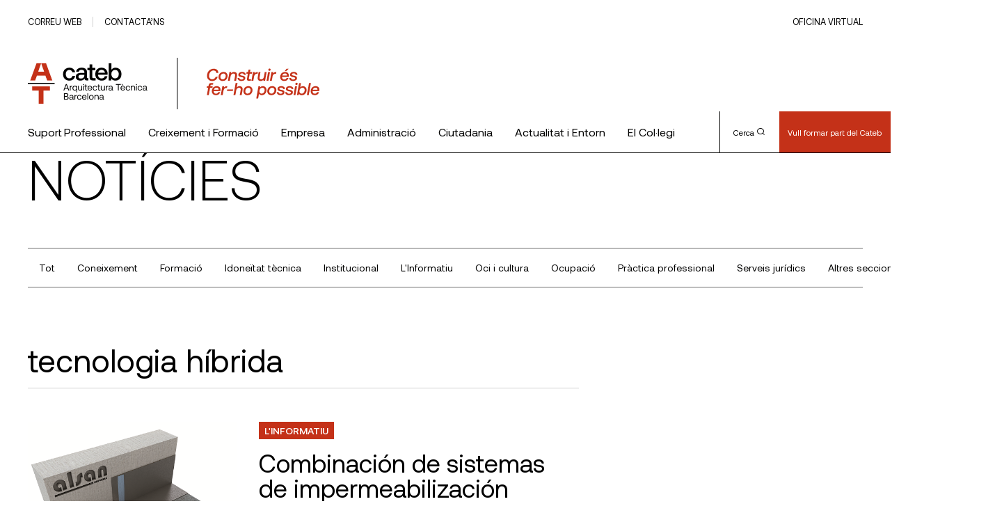

--- FILE ---
content_type: text/html; charset=UTF-8
request_url: https://www.cateb.cat/tag/tecnologia-hibrida/
body_size: 22567
content:
<!doctype html>
<html lang="es" xmlns:fb="https://www.facebook.com/2008/fbml" xmlns:addthis="https://www.addthis.com/help/api-spec" >

<head>
	<!-- Google Tag Manager -->
	<script>(function(w,d,s,l,i){w[l]=w[l]||[];w[l].push({'gtm.start':
	new Date().getTime(),event:'gtm.js'});var f=d.getElementsByTagName(s)[0],
	j=d.createElement(s),dl=l!='dataLayer'?'&l='+l:'';j.async=true;j.src=
	'https://www.googletagmanager.com/gtm.js?id='+i+dl;f.parentNode.insertBefore(j,f);
	})(window,document,'script','dataLayer','GTM-5QQBSVD');</script>
	<!-- End Google Tag Manager -->
	<meta charset="UTF-8">
	<meta name="viewport" content="width=device-width, initial-scale=1">
	<link rel="profile" href="https://gmpg.org/xfn/11">

	<title>tecnologia híbrida &#8211; Cateb</title>
<meta name='robots' content='max-image-preview:large' />
	<style>img:is([sizes="auto" i], [sizes^="auto," i]) { contain-intrinsic-size: 3000px 1500px }</style>
	<link rel='dns-prefetch' href='//s7.addthis.com' />
<link rel="alternate" type="application/rss+xml" title="Cateb &raquo; Feed" href="https://www.cateb.cat/feed/" />
<link rel="alternate" type="application/rss+xml" title="Cateb &raquo; Feed de los comentarios" href="https://www.cateb.cat/comments/feed/" />
<link rel="alternate" type="application/rss+xml" title="Cateb &raquo; Etiqueta tecnologia híbrida del feed" href="https://www.cateb.cat/tag/tecnologia-hibrida/feed/" />
<script>
window._wpemojiSettings = {"baseUrl":"https:\/\/s.w.org\/images\/core\/emoji\/16.0.1\/72x72\/","ext":".png","svgUrl":"https:\/\/s.w.org\/images\/core\/emoji\/16.0.1\/svg\/","svgExt":".svg","source":{"concatemoji":"https:\/\/www.cateb.cat\/wp-includes\/js\/wp-emoji-release.min.js?ver=6.8.3"}};
/*! This file is auto-generated */
!function(s,n){var o,i,e;function c(e){try{var t={supportTests:e,timestamp:(new Date).valueOf()};sessionStorage.setItem(o,JSON.stringify(t))}catch(e){}}function p(e,t,n){e.clearRect(0,0,e.canvas.width,e.canvas.height),e.fillText(t,0,0);var t=new Uint32Array(e.getImageData(0,0,e.canvas.width,e.canvas.height).data),a=(e.clearRect(0,0,e.canvas.width,e.canvas.height),e.fillText(n,0,0),new Uint32Array(e.getImageData(0,0,e.canvas.width,e.canvas.height).data));return t.every(function(e,t){return e===a[t]})}function u(e,t){e.clearRect(0,0,e.canvas.width,e.canvas.height),e.fillText(t,0,0);for(var n=e.getImageData(16,16,1,1),a=0;a<n.data.length;a++)if(0!==n.data[a])return!1;return!0}function f(e,t,n,a){switch(t){case"flag":return n(e,"\ud83c\udff3\ufe0f\u200d\u26a7\ufe0f","\ud83c\udff3\ufe0f\u200b\u26a7\ufe0f")?!1:!n(e,"\ud83c\udde8\ud83c\uddf6","\ud83c\udde8\u200b\ud83c\uddf6")&&!n(e,"\ud83c\udff4\udb40\udc67\udb40\udc62\udb40\udc65\udb40\udc6e\udb40\udc67\udb40\udc7f","\ud83c\udff4\u200b\udb40\udc67\u200b\udb40\udc62\u200b\udb40\udc65\u200b\udb40\udc6e\u200b\udb40\udc67\u200b\udb40\udc7f");case"emoji":return!a(e,"\ud83e\udedf")}return!1}function g(e,t,n,a){var r="undefined"!=typeof WorkerGlobalScope&&self instanceof WorkerGlobalScope?new OffscreenCanvas(300,150):s.createElement("canvas"),o=r.getContext("2d",{willReadFrequently:!0}),i=(o.textBaseline="top",o.font="600 32px Arial",{});return e.forEach(function(e){i[e]=t(o,e,n,a)}),i}function t(e){var t=s.createElement("script");t.src=e,t.defer=!0,s.head.appendChild(t)}"undefined"!=typeof Promise&&(o="wpEmojiSettingsSupports",i=["flag","emoji"],n.supports={everything:!0,everythingExceptFlag:!0},e=new Promise(function(e){s.addEventListener("DOMContentLoaded",e,{once:!0})}),new Promise(function(t){var n=function(){try{var e=JSON.parse(sessionStorage.getItem(o));if("object"==typeof e&&"number"==typeof e.timestamp&&(new Date).valueOf()<e.timestamp+604800&&"object"==typeof e.supportTests)return e.supportTests}catch(e){}return null}();if(!n){if("undefined"!=typeof Worker&&"undefined"!=typeof OffscreenCanvas&&"undefined"!=typeof URL&&URL.createObjectURL&&"undefined"!=typeof Blob)try{var e="postMessage("+g.toString()+"("+[JSON.stringify(i),f.toString(),p.toString(),u.toString()].join(",")+"));",a=new Blob([e],{type:"text/javascript"}),r=new Worker(URL.createObjectURL(a),{name:"wpTestEmojiSupports"});return void(r.onmessage=function(e){c(n=e.data),r.terminate(),t(n)})}catch(e){}c(n=g(i,f,p,u))}t(n)}).then(function(e){for(var t in e)n.supports[t]=e[t],n.supports.everything=n.supports.everything&&n.supports[t],"flag"!==t&&(n.supports.everythingExceptFlag=n.supports.everythingExceptFlag&&n.supports[t]);n.supports.everythingExceptFlag=n.supports.everythingExceptFlag&&!n.supports.flag,n.DOMReady=!1,n.readyCallback=function(){n.DOMReady=!0}}).then(function(){return e}).then(function(){var e;n.supports.everything||(n.readyCallback(),(e=n.source||{}).concatemoji?t(e.concatemoji):e.wpemoji&&e.twemoji&&(t(e.twemoji),t(e.wpemoji)))}))}((window,document),window._wpemojiSettings);
</script>
<style id='wp-emoji-styles-inline-css'>

	img.wp-smiley, img.emoji {
		display: inline !important;
		border: none !important;
		box-shadow: none !important;
		height: 1em !important;
		width: 1em !important;
		margin: 0 0.07em !important;
		vertical-align: -0.1em !important;
		background: none !important;
		padding: 0 !important;
	}
</style>
<link rel='stylesheet' id='wp-block-library-css' href='https://www.cateb.cat/wp-includes/css/dist/block-library/style.min.css?ver=6.8.3' media='all' />
<style id='wp-block-library-inline-css'>
.has-text-align-justify{text-align:justify;}
</style>
<style id='classic-theme-styles-inline-css'>
/*! This file is auto-generated */
.wp-block-button__link{color:#fff;background-color:#32373c;border-radius:9999px;box-shadow:none;text-decoration:none;padding:calc(.667em + 2px) calc(1.333em + 2px);font-size:1.125em}.wp-block-file__button{background:#32373c;color:#fff;text-decoration:none}
</style>
<link rel='stylesheet' id='mediaelement-css' href='https://www.cateb.cat/wp-includes/js/mediaelement/mediaelementplayer-legacy.min.css?ver=4.2.17' media='all' />
<link rel='stylesheet' id='wp-mediaelement-css' href='https://www.cateb.cat/wp-includes/js/mediaelement/wp-mediaelement.min.css?ver=6.8.3' media='all' />
<style id='global-styles-inline-css'>
:root{--wp--preset--aspect-ratio--square: 1;--wp--preset--aspect-ratio--4-3: 4/3;--wp--preset--aspect-ratio--3-4: 3/4;--wp--preset--aspect-ratio--3-2: 3/2;--wp--preset--aspect-ratio--2-3: 2/3;--wp--preset--aspect-ratio--16-9: 16/9;--wp--preset--aspect-ratio--9-16: 9/16;--wp--preset--color--black: #000000;--wp--preset--color--cyan-bluish-gray: #abb8c3;--wp--preset--color--white: #ffffff;--wp--preset--color--pale-pink: #f78da7;--wp--preset--color--vivid-red: #cf2e2e;--wp--preset--color--luminous-vivid-orange: #ff6900;--wp--preset--color--luminous-vivid-amber: #fcb900;--wp--preset--color--light-green-cyan: #7bdcb5;--wp--preset--color--vivid-green-cyan: #00d084;--wp--preset--color--pale-cyan-blue: #8ed1fc;--wp--preset--color--vivid-cyan-blue: #0693e3;--wp--preset--color--vivid-purple: #9b51e0;--wp--preset--gradient--vivid-cyan-blue-to-vivid-purple: linear-gradient(135deg,rgba(6,147,227,1) 0%,rgb(155,81,224) 100%);--wp--preset--gradient--light-green-cyan-to-vivid-green-cyan: linear-gradient(135deg,rgb(122,220,180) 0%,rgb(0,208,130) 100%);--wp--preset--gradient--luminous-vivid-amber-to-luminous-vivid-orange: linear-gradient(135deg,rgba(252,185,0,1) 0%,rgba(255,105,0,1) 100%);--wp--preset--gradient--luminous-vivid-orange-to-vivid-red: linear-gradient(135deg,rgba(255,105,0,1) 0%,rgb(207,46,46) 100%);--wp--preset--gradient--very-light-gray-to-cyan-bluish-gray: linear-gradient(135deg,rgb(238,238,238) 0%,rgb(169,184,195) 100%);--wp--preset--gradient--cool-to-warm-spectrum: linear-gradient(135deg,rgb(74,234,220) 0%,rgb(151,120,209) 20%,rgb(207,42,186) 40%,rgb(238,44,130) 60%,rgb(251,105,98) 80%,rgb(254,248,76) 100%);--wp--preset--gradient--blush-light-purple: linear-gradient(135deg,rgb(255,206,236) 0%,rgb(152,150,240) 100%);--wp--preset--gradient--blush-bordeaux: linear-gradient(135deg,rgb(254,205,165) 0%,rgb(254,45,45) 50%,rgb(107,0,62) 100%);--wp--preset--gradient--luminous-dusk: linear-gradient(135deg,rgb(255,203,112) 0%,rgb(199,81,192) 50%,rgb(65,88,208) 100%);--wp--preset--gradient--pale-ocean: linear-gradient(135deg,rgb(255,245,203) 0%,rgb(182,227,212) 50%,rgb(51,167,181) 100%);--wp--preset--gradient--electric-grass: linear-gradient(135deg,rgb(202,248,128) 0%,rgb(113,206,126) 100%);--wp--preset--gradient--midnight: linear-gradient(135deg,rgb(2,3,129) 0%,rgb(40,116,252) 100%);--wp--preset--font-size--small: 13px;--wp--preset--font-size--medium: 20px;--wp--preset--font-size--large: 36px;--wp--preset--font-size--x-large: 42px;--wp--preset--spacing--20: 0.44rem;--wp--preset--spacing--30: 0.67rem;--wp--preset--spacing--40: 1rem;--wp--preset--spacing--50: 1.5rem;--wp--preset--spacing--60: 2.25rem;--wp--preset--spacing--70: 3.38rem;--wp--preset--spacing--80: 5.06rem;--wp--preset--shadow--natural: 6px 6px 9px rgba(0, 0, 0, 0.2);--wp--preset--shadow--deep: 12px 12px 50px rgba(0, 0, 0, 0.4);--wp--preset--shadow--sharp: 6px 6px 0px rgba(0, 0, 0, 0.2);--wp--preset--shadow--outlined: 6px 6px 0px -3px rgba(255, 255, 255, 1), 6px 6px rgba(0, 0, 0, 1);--wp--preset--shadow--crisp: 6px 6px 0px rgba(0, 0, 0, 1);}:where(.is-layout-flex){gap: 0.5em;}:where(.is-layout-grid){gap: 0.5em;}body .is-layout-flex{display: flex;}.is-layout-flex{flex-wrap: wrap;align-items: center;}.is-layout-flex > :is(*, div){margin: 0;}body .is-layout-grid{display: grid;}.is-layout-grid > :is(*, div){margin: 0;}:where(.wp-block-columns.is-layout-flex){gap: 2em;}:where(.wp-block-columns.is-layout-grid){gap: 2em;}:where(.wp-block-post-template.is-layout-flex){gap: 1.25em;}:where(.wp-block-post-template.is-layout-grid){gap: 1.25em;}.has-black-color{color: var(--wp--preset--color--black) !important;}.has-cyan-bluish-gray-color{color: var(--wp--preset--color--cyan-bluish-gray) !important;}.has-white-color{color: var(--wp--preset--color--white) !important;}.has-pale-pink-color{color: var(--wp--preset--color--pale-pink) !important;}.has-vivid-red-color{color: var(--wp--preset--color--vivid-red) !important;}.has-luminous-vivid-orange-color{color: var(--wp--preset--color--luminous-vivid-orange) !important;}.has-luminous-vivid-amber-color{color: var(--wp--preset--color--luminous-vivid-amber) !important;}.has-light-green-cyan-color{color: var(--wp--preset--color--light-green-cyan) !important;}.has-vivid-green-cyan-color{color: var(--wp--preset--color--vivid-green-cyan) !important;}.has-pale-cyan-blue-color{color: var(--wp--preset--color--pale-cyan-blue) !important;}.has-vivid-cyan-blue-color{color: var(--wp--preset--color--vivid-cyan-blue) !important;}.has-vivid-purple-color{color: var(--wp--preset--color--vivid-purple) !important;}.has-black-background-color{background-color: var(--wp--preset--color--black) !important;}.has-cyan-bluish-gray-background-color{background-color: var(--wp--preset--color--cyan-bluish-gray) !important;}.has-white-background-color{background-color: var(--wp--preset--color--white) !important;}.has-pale-pink-background-color{background-color: var(--wp--preset--color--pale-pink) !important;}.has-vivid-red-background-color{background-color: var(--wp--preset--color--vivid-red) !important;}.has-luminous-vivid-orange-background-color{background-color: var(--wp--preset--color--luminous-vivid-orange) !important;}.has-luminous-vivid-amber-background-color{background-color: var(--wp--preset--color--luminous-vivid-amber) !important;}.has-light-green-cyan-background-color{background-color: var(--wp--preset--color--light-green-cyan) !important;}.has-vivid-green-cyan-background-color{background-color: var(--wp--preset--color--vivid-green-cyan) !important;}.has-pale-cyan-blue-background-color{background-color: var(--wp--preset--color--pale-cyan-blue) !important;}.has-vivid-cyan-blue-background-color{background-color: var(--wp--preset--color--vivid-cyan-blue) !important;}.has-vivid-purple-background-color{background-color: var(--wp--preset--color--vivid-purple) !important;}.has-black-border-color{border-color: var(--wp--preset--color--black) !important;}.has-cyan-bluish-gray-border-color{border-color: var(--wp--preset--color--cyan-bluish-gray) !important;}.has-white-border-color{border-color: var(--wp--preset--color--white) !important;}.has-pale-pink-border-color{border-color: var(--wp--preset--color--pale-pink) !important;}.has-vivid-red-border-color{border-color: var(--wp--preset--color--vivid-red) !important;}.has-luminous-vivid-orange-border-color{border-color: var(--wp--preset--color--luminous-vivid-orange) !important;}.has-luminous-vivid-amber-border-color{border-color: var(--wp--preset--color--luminous-vivid-amber) !important;}.has-light-green-cyan-border-color{border-color: var(--wp--preset--color--light-green-cyan) !important;}.has-vivid-green-cyan-border-color{border-color: var(--wp--preset--color--vivid-green-cyan) !important;}.has-pale-cyan-blue-border-color{border-color: var(--wp--preset--color--pale-cyan-blue) !important;}.has-vivid-cyan-blue-border-color{border-color: var(--wp--preset--color--vivid-cyan-blue) !important;}.has-vivid-purple-border-color{border-color: var(--wp--preset--color--vivid-purple) !important;}.has-vivid-cyan-blue-to-vivid-purple-gradient-background{background: var(--wp--preset--gradient--vivid-cyan-blue-to-vivid-purple) !important;}.has-light-green-cyan-to-vivid-green-cyan-gradient-background{background: var(--wp--preset--gradient--light-green-cyan-to-vivid-green-cyan) !important;}.has-luminous-vivid-amber-to-luminous-vivid-orange-gradient-background{background: var(--wp--preset--gradient--luminous-vivid-amber-to-luminous-vivid-orange) !important;}.has-luminous-vivid-orange-to-vivid-red-gradient-background{background: var(--wp--preset--gradient--luminous-vivid-orange-to-vivid-red) !important;}.has-very-light-gray-to-cyan-bluish-gray-gradient-background{background: var(--wp--preset--gradient--very-light-gray-to-cyan-bluish-gray) !important;}.has-cool-to-warm-spectrum-gradient-background{background: var(--wp--preset--gradient--cool-to-warm-spectrum) !important;}.has-blush-light-purple-gradient-background{background: var(--wp--preset--gradient--blush-light-purple) !important;}.has-blush-bordeaux-gradient-background{background: var(--wp--preset--gradient--blush-bordeaux) !important;}.has-luminous-dusk-gradient-background{background: var(--wp--preset--gradient--luminous-dusk) !important;}.has-pale-ocean-gradient-background{background: var(--wp--preset--gradient--pale-ocean) !important;}.has-electric-grass-gradient-background{background: var(--wp--preset--gradient--electric-grass) !important;}.has-midnight-gradient-background{background: var(--wp--preset--gradient--midnight) !important;}.has-small-font-size{font-size: var(--wp--preset--font-size--small) !important;}.has-medium-font-size{font-size: var(--wp--preset--font-size--medium) !important;}.has-large-font-size{font-size: var(--wp--preset--font-size--large) !important;}.has-x-large-font-size{font-size: var(--wp--preset--font-size--x-large) !important;}
:where(.wp-block-post-template.is-layout-flex){gap: 1.25em;}:where(.wp-block-post-template.is-layout-grid){gap: 1.25em;}
:where(.wp-block-columns.is-layout-flex){gap: 2em;}:where(.wp-block-columns.is-layout-grid){gap: 2em;}
:root :where(.wp-block-pullquote){font-size: 1.5em;line-height: 1.6;}
</style>
<link rel='stylesheet' id='megamenu-css' href='https://www.cateb.cat/wp-content/uploads/maxmegamenu/style.css?ver=65e8aa' media='all' />
<link rel='stylesheet' id='dashicons-css' href='https://www.cateb.cat/wp-includes/css/dashicons.min.css?ver=6.8.3' media='all' />
<link rel='stylesheet' id='cateb-theme-css-css' href='https://www.cateb.cat/wp-content/themes/cateb/dist/theme.css?ver=1.0.0' media='all' />
<link rel='stylesheet' id='cateb-print-css-css' href='https://www.cateb.cat/wp-content/themes/cateb/print.css' media='print' />
<link rel='stylesheet' id='cateb_wp-style-css' href='https://www.cateb.cat/wp-content/themes/cateb/style.css?ver=1.0.0' media='all' />
<link rel='stylesheet' id='addthis_all_pages-css' href='https://www.cateb.cat/wp-content/plugins/addthis/frontend/build/addthis_wordpress_public.min.css?ver=6.8.3' media='all' />
<link rel='stylesheet' id='site-reviews-css' href='https://www.cateb.cat/wp-content/plugins/site-reviews/assets/styles/default.css?ver=7.2.6' media='all' />
<style id='site-reviews-inline-css'>
:root{--glsr-star-empty:url(https://www.cateb.cat/wp-content/plugins/site-reviews/assets/images/stars/default/star-empty.svg);--glsr-star-error:url(https://www.cateb.cat/wp-content/plugins/site-reviews/assets/images/stars/default/star-error.svg);--glsr-star-full:url(https://www.cateb.cat/wp-content/plugins/site-reviews/assets/images/stars/default/star-full.svg);--glsr-star-half:url(https://www.cateb.cat/wp-content/plugins/site-reviews/assets/images/stars/default/star-half.svg)}

</style>
<link rel='stylesheet' id='jetpack_css-css' href='https://www.cateb.cat/wp-content/plugins/jetpack/css/jetpack.css?ver=11.4.2' media='all' />
<script src="https://www.cateb.cat/wp-includes/js/jquery/jquery.min.js?ver=3.7.1" id="jquery-core-js"></script>
<script src="https://www.cateb.cat/wp-includes/js/jquery/jquery-migrate.min.js?ver=3.4.1" id="jquery-migrate-js"></script>
<link rel="https://api.w.org/" href="https://www.cateb.cat/wp-json/" /><link rel="alternate" title="JSON" type="application/json" href="https://www.cateb.cat/wp-json/wp/v2/tags/1225" /><link rel="EditURI" type="application/rsd+xml" title="RSD" href="https://www.cateb.cat/xmlrpc.php?rsd" />
<meta name="generator" content="WordPress 6.8.3" />
<style>img#wpstats{display:none}</style>
	<style>.recentcomments a{display:inline !important;padding:0 !important;margin:0 !important;}</style><link rel="icon" href="https://www.cateb.cat/wp-content/uploads/2022/10/cropped-favicon-32x32.png" sizes="32x32" />
<link rel="icon" href="https://www.cateb.cat/wp-content/uploads/2022/10/cropped-favicon-192x192.png" sizes="192x192" />
<link rel="apple-touch-icon" href="https://www.cateb.cat/wp-content/uploads/2022/10/cropped-favicon-180x180.png" />
<meta name="msapplication-TileImage" content="https://www.cateb.cat/wp-content/uploads/2022/10/cropped-favicon-270x270.png" />
		<style id="wp-custom-css">
			strong {
  font-weight: 600;
}

.p-single-post__content a:not(.c-btn),
.c-text-generic a:not(.c-btn),
.c-text-generic__container a:not(.c-btn) :not(.button)

 {
  text-decoration: underline;
}

 .c-next-activities a{
	text-decoration:none !important;
}

.img-responsive {
  width: 100%;
  height: auto;
}

.type-post .p-single-post__content h3:first-of-type {
  margin-top: 60px !important;
}

/* Flex
 */

.flex {
  display: flex;
  justify-content: space-between;
}

.flex-one {
  flex: 1;
 min-width: 250px;
 /*	max-width: 450px;*/
}

.flex-two {
  flex: 2;
}

.gap10 {
  gap: 10%;
}

.align-center {
  align-items: center;
}

.justify-center {
  justify-content: center !important;
}

.flex-box {
  display: flex;
  flex-wrap: wrap;
  justify-content: space-around;
}

.flex-start {
  align-items: start;
}

.float-left {
  float: left;
  margin: 10px;
}

.table table td{
	vertical-align:middle
}

.table-dapconstruccion td {
  vertical-align: middle;
}

em {
  font-style: italic !important;
}

.pl40 {
  padding-left: 40px;
}

.has-small-font-size li {
  font-size: var(--wp--preset--font-size--small) !important;
}

.postid-904879 .p-single-post__content h2 {
  margin-bottom: 50px;
  margin-top: 50px;
}

.logo-activity {
  max-width: 125px;
  margin: 25px;
}

.logo-activity-big {
  max-width: 350px;
  padding: 30px;
}

.container-iframe {
  position: relative;
  overflow: hidden;
  width: 100%;
  padding-top: 56.25%; /* 16:9 Aspect Ratio (divide 9 by 16 = 0.5625) */
}

.responsive-iframe {
  position: absolute;
  top: 0;
  left: 0;
  bottom: 0;
  right: 0;
  width: 100%;
  height: 100%;
}

.responsive-embed {
  position: relative;
  overflow: hidden;
  width: 100%;
  padding-top: 56.25%; /* 16:9 Aspect Ratio (divide 9 by 16 = 0.5625) */
	margin-top:60px;
	margin-bottom:60px
}

.responsive-embed iframe{
	position: absolute;
  top: 0;
  left: 0;
  bottom: 0;
  right: 0;
  width: 100%;
  height: 100%;

}

.c-advertisement-vertical {
	margin-top:50px;
}



.postid-963386 .wp-container-1 {
  margin-top: 50px;
  padding: 25px;
}

.postid-963386 .p-single-post__content h2 {
  margin-bottom: 50px;
  margin-top: 50px;
}
//buttons

#block_ad97f5ffa4eb0936933e0fd03f38c76f.u-module-separator {
  margin: 10 0 50 0;
}

/* buttons hna https://www.cateb.cat/vull-collegiarme/
 */

#block_4445e2052dc2900d36c1c12491f40f1c.u-module-separator {
  margin-bottom: 5px;
}

#block_089376bafe70e8891874186deca8c330.o-mt--12 {
  margin-top: 10px;
}

/*Casc Cateb*/

#block_d7aa11ae9560569eb5246a18e8e55135.u-module-separator {
  margin-bottom: 5px;
}

#block_82a75275d918ed89a013d17e001f54ed {
  margin-top: 5px;
}

/*Premis*/

#block_d8262c270eb528ebe034170f15905baa .o-col-md-15 {
  flex: 0 0 72, 5%;
  max-width: 72, 5%;
}



/*Recursos tècnics*/

.post-980553 .c-head-comp__title {
  flex: 0 0 95%;
  max-width: 95%;
}

.img-responsive {
  width: 100%;
  height: auto;
}

.post-980825 h4 {
  margin-top: 10px;
}

.repeater-container {
  width: 100%;
}

#nf-field-485-container {
  width: 960px;
}

#nf-field-485 legend {
  font-size: 22px;
  margin-bottom: 15px;
}

#nf-field-456-container {
  margin-left: 0;
}

#nf-field-485-container .nf-add-fieldset {
  visibility: hidden;
}

#nf-field-485-container .nf-add-fieldset:after {
  content: "Afegeix un altre acompanyant";
  visibility: visible;
  background: #333;
  border: 0;
  color: #f7f7f7;
  transition: all 0.5s;
  font-size: 16px;
  margin: 0;
  padding: 12px;
  width: auto;
  height: 50px;
  float: left;
}


.flex {
  display: flex;
  flex-wrap: wrap;
  justify-content: space-between;
}

.center {
  align-items: center;
}


.post-989107 .o-col-md-15 {
  flex: 0 0 82.5%;
  max-width: 92.5%;
}

.post-985462 h3 {
  margin-top: 80px !important;
}

/*Mobile*/

@media only screen and (max-width: 768px) {
  
  .o-mr--4 {
    margin-right: 12px;
  }

  .mobile {
    display: block;
  }

  .desktop {
    display: none;
  }

  .logo-activity {
    max-width: auto;
    max-height: 50px;
    margin: 15px;
  }
  .logo-activity-big {
    padding: 5px;
    max-height: 45px;
  }
  .phase {
    margin-top: 20px;
  }
  .election-bloc h4 {
    font-size: 1.502rem;
  }

  .gadel {
    max-width: 350px;
  }
}

#nf-field-507-wrap {
  margin-top: 60px;
}

.post-996787 .wp-block-separator {
  border-top: 0px;
  border-bottom: 0px;
  border: 1px solid #d0d0d0;
  margin: 60px 80px;
}

.deontology {
  white-space: normal !important;
}

.deontology td {
  padding: 6px !important;
}

.deontology-inner {
  white-space: normal !important;
}
.deontology-inner td {
  border: none !important;
}

.deontology a {
  color: #010100;
}

#block_37c8ec54b10579c9b52cc4efad722c1e {
  margin-bottom: 0px !important;
}

#post-1002055 h3 {
  margin-top: 60px;
}

#post-1002055 .c-activities-list-module {
  margin-top: 60px;
}

#post-1002055 .c-activities-list-module__content-row {
  margin-top: 20px;
}

/* Vull collegiar-me*/

.post-185525 #block_5b3cfaa4fcd9db9a5dae4f7ad88e355f,
#block_ee9074d79fea1c36dfbb3db099960c90,
#block_8b45241835ecd293d2def180801552c6 {
  margin-bottom: 0px;
}

.post-185525
  #block_8b45241835ecd293d2def180801552c6
  .c-discount-item__icon-container {
  height: 68px;
  width: 68px;
  background-color: transparent;
}

.post-185525
  #block_8b45241835ecd293d2def180801552c6
  .c-discount-item__icon-container
  span {
  font-size: 80px;
  color: #c43118;
  font-weight: 600;
  font-family: "Aeonik", sans-serif !important;
}

.post-185525 .icon-orientation:before {
  content: "1";
}

.post-185525 .icon-tool:before {
  content: "2";
}

.post-185525 .icon-finance:before {
  content: "3";
}

.post-185525 #block_01b8908c277baeca5512a0c5fa96d952 .c-btn--medium {
  margin: 0 auto;
  font-size: 30px;
}

.post-185525 #block_bc0dfc660d0f4fa81b0fe0b368a30eb9 {
  margin-bottom: 30px;
}

.post-185525 #block_ae49bb1d58f32d0f52fd15723a945ea2 .c-btn--red {
  background-color: white;
  color: #c43118;
}

.post-185525 #block_a03552f0338376804c022bcff47ed241 .c-btn--red {
  background-color: white;
  color: #c43118;
}

.post-185525 .c-color-banner .c-link__text {
  font-size: 26px;
}

#block_c72391cfe1774a0518f7ae6f087a0c3f .o-col-md-15 {
  flex: 0 0 92.5%;
  max-width: 92.5%;
  margin-left: 0px;
}

#block_c72391cfe1774a0518f7ae6f087a0c3f .o-col-md-15 {
  margin-left: 0px;
}

.post-185525 .c-accordion__text-container p {
  font-size: 1.8em;
}
.post-185525 .c-text-generic a {
  text-decoration: underline;
}
.column {
  width: 33%;
  margin: auto;
}

/* .people-container .button {
  border: none;
  outline: 0;
  display: inline-block;
  padding: 8px;
  color: #ffff;
  background-color: #c43118;
  text-align: center;
  cursor: pointer;
  width: 90%;
  font-size: 1.0rem;
 
} */

.post-185525 .button {
  border: none;
  outline: 0;
  display: inline-block;
  padding: 8px;
  color: #ffff;
  background-color: #c43118;
  text-align: center;
  cursor: pointer;
  width: 90%;
  font-size: 1rem;
  max-width: 200px;
  text-decoration: none !important;
  margin-top: 20px;
  font-size: 16px;
}

.post-185525 .button:hover {
  background-color: #992511;
  color: #ffff;
}

#block_c72391cfe1774a0518f7ae6f087a0c3f .o-col-md-15 {
  flex: 0 0 82.5%;
  max-width: 82.5%;
}

#block_86f0148e196e7676305570353d5f971a {
  margin-bottom: 0px !important;
}

.page-id-185525 .c-link--white--green-text {
  display: none;
}

@media only screen and (max-width: 600px) {
  .post-185525 .column {
    width: 50%;
    margin: auto;
    max-width: 140px;
  }

  .post-185525 .button {
    width: 100%;
  }

  .post-185525 .name {
    font-size: 1.5rem !important;
    line-height: 1.5rem !important;
  }
}

/*Pagines consultoria ambits i temes*/

.post-5551 .c-hero-banner__container .description {
  display: none;
}

.post-55510 .c-hero-banner__container .u-align-items-end {
  align-items: center;
}

@media (min-width: 768px) {
  #block_d42a3d4109391e666e3b67b50e2807b6 .o-col-md-15,
  #block_dc351a2588aff9c3b6591bde0dcfeb1a .o-col-md-15,
  #block_d6c71e8f7673b0109f8b83b092eb260c .o-col-md-15,
  #block_86ea8aed9c32e76e671b752c5b956990 .o-col-md-15,
  #block_c57626e48bb334ff566cb885d4eeb21a .o-col-md-15 {
    flex: 0 0 82.5%;
    max-width: 82.5%;
  }
}

/*Dapcons*/

.llistat-productes-dapcons {
  background-color: #eaeaea;
  padding: 15px;
  margin-top: 20px;
  color: #6f6f6f;
  margin-bottom: 16px;
  line-height: 20px;
  font-size: 1.199rem;
}

.item-categoria-productes-dapcons {
  background-color: white;
  margin: 15px 0px;
}

.apartat-item-categoria-productes-dapcons {
  padding: 15px;
}

.grid-x {
  display: -webkit-box;
  display: -webkit-flex;
  display: -ms-flexbox;
  display: flex;
  -webkit-box-orient: horizontal;
  -webkit-box-direction: normal;
  -webkit-flex-flow: row wrap;
  -ms-flex-flow: row wrap;
  flex-flow: row wrap;
}

.grid-margin-x {
  margin-left: -0.9375rem;
  margin-right: -0.9375rem;
}

.grid-margin-x > .medium-3 {
  flex: 1;
  min-width: 300px;
  max-width: 30%;
}

.grid-margin-x > .cell {
  width: calc(100% - 1.875rem);
  margin-left: 0.9375rem;
  margin-right: 0.9375rem;
}

.grid-margin-x > .medium-12 {
  width: 100%;
}

.llistat-productes-dapcons img {
  display: inline-block;
  vertical-align: middle;
  max-width: 100%;
  height: auto;
}

.grid-margin-x > .medium-9 {
  flex: 1;
}

span.nom-producte-dapcons {
  font-size: 1.4em;
  font-weight: bold;
}

span.titol-dada-producte-dapcons {
  font-weight: bold;
}
span.titol-dada-producte-dapcons {
  font-weight: bold;
}

span.valid-producte-dapcons {
  background-color: #a5be63;
  padding: 4px 10px;
  font-size: 0.8em;
  color: white;
}

span.no-valid-producte-dapcons {
  background-color: #d8130e;
  padding: 4px 10px;
  font-size: 0.8em;
  color: white;
}

.video-next {
  max-width: 435px;
}

.p-single-post__sponsor-contact {
  margin-bottom: 60px;
}

input[name="nf-field-858"],
input[name="nf-field-951"],
input[name="nf-field-998"],
input[name="nf-field-1002"],
input[name="nf-field-1004"],
input[name="nf-field-1046"],
input[name="nf-field-1048"],
input[name="nf-field-1049"],
input[name="nf-field-1081"],
input[name="nf-field-1089"],
input[name="nf-field-1083"],
input[name="nf-field-1084"],
input[name="nf-field-1097"],
input[name="nf-field-1099"],
input[name="nf-field-1142"],
input[name="nf-field-1144"],
input[name="nf-field-1145"],
input[name="nf-field-1149"],
input[name="nf-field-1167"],
input[name="nf-field-1169"],
input[name="nf-field-1174"],
input[name="nf-field-1188"],
input[name="nf-field-1198"],
input[name="nf-field-1190"],
input[name="nf-field-1193"],
input[name="nf-field-1207"],
input[name="nf-field-1235"],
input[name="nf-field-1237"],
input[name="nf-field-1238"],
input[name="nf-field-1242"],
input[name="nf-field-1254"],
input[name="nf-field-1312"],
input[name="nf-field-1314"],
input[name="nf-field-1342"],
input[name="nf-field-1349"],
input[name="nf-field-1381"],
input[name="nf-field-1388"],
input[name="nf-field-1395"],
input[name="nf-field-1418"] {
  display: none !important;
}

.nf-repeater-fieldset label {
  font-weight: 300 !important;
}

.nf-repeater legend {
  font-family: Aeonik, sans-serif;
  font-weight: 500;
  line-height: 26px;
  font-size: 1.602rem !important;
  color: #010100;
  margin-bottom: 16px;
  text-transform: uppercase;
}
#nf-field-837-container .nf-add-fieldset {
  visibility: hidden;
}

#nf-field-837-container .nf-add-fieldset:after {
  content: "Afegir un altre candidat";
  visibility: visible;
  display: block;
  padding: 10px 20px;
  background: #333;
  border: 0;
  color: #f7f7f7;
  transition: all 0.5s;
}

.eines-mesura {
  float: right;
  width: 450px;
  margin: 0 0 30px 30px;
  min-width: 300px;
}

#block_783422e798ffb109da99240249942a02 .o-col-lg-14 {
  flex: 0 0 98.33333%;
  max-width: 98.33333%;
}

#block_783422e798ffb109da99240249942a02 h2 {
  display: none;
}

.single-post:has(.p-single-post__sponsor-contact)
  .p-single-post__single-author {
  display: none;
}

input[name="nf-field-978"] {
  display: none !important;
}

.special-list li::marker {
  font-size: 23px !important;
}

.grey-box {
  background-color: #f4f4f4;
  padding: 30px;
  margin-top: 50px;
  margin-bottom: 50px;
}

.grey-box h4{
	margin-top:0px !important;
}

/* Masters i Postgraus*/
.page-course #reasons h3::after {
  content: " o master";
}

.page-course a[href="#reasons"] span::after {
  content: " o master";
}

#nf-field-1022-container .nf-add-fieldset {
  visibility: hidden;
}

#nf-field-1022-container .nf-add-fieldset:after {
  content: "Afegir obra";
  visibility: visible;
  display: block;
  padding: 10px 20px;
  background: #333;
  border: 0;
  color: #f7f7f7;
  transition: all 0.5s;
}

/*Black home text

.post-6 .c-hero-banner__text{
	color:#333;
}

.post-1052285 .c-head-comp {
  display: none;
}

.post-1052285 .o-col-lg-14 {
  flex: 0 0 100%;
  max-width: 100%;
}
*/
/*Guia de treballs professsionals icons*/

.visat-icon {
  vertical-align: middle;
  margin-right: 10px;
  max-width: 100px;
}

.generic-table td {
  padding: 16px 24px 16px 10px;
}

.pt-15 {
  padding-top: 15px !important;
}

.black {
  color: #333;
}

.scrolling-wrapper {
  overflow-x: scroll;
  overflow-y: hidden;
  white-space: nowrap;
}

.card-scrolling {
  display: inline-block;
  margin: 20px;
  min-width: 400px;
}

.post-1059482 .c-head-comp--horizontal {
  display: none;
}

.post-1059482 .c-faq-module .o-col-lg-14 {
  flex: 0 0 99.33333%;
  max-width: 99.33333%;
}

.p-single-post__authors-block {
  margin-top: 100px;
}

/*Formar part del Cateb*/

.post-1064837 .c-text-image-module,
.post-233346 .c-text-image-module,
.post-901368 .c-text-image-module,
.post-1064818 .c-text-image-module {
  margin-bottom: 20px;
}

.people-container {
  display: flex;
  flex-wrap: wrap;
  margin-bottom: 85px;
  margin-top: 5px;
  justify-content: space-between;
}

.card {
  max-width: 240px;
  margin: auto;
  text-align: center;
  padding-bottom: 50px;
  justify-content: space-between;
  text-align: center;
  padding: 11px;
  margin-top: 20px;
}

.card img {
  border-radius: 50%;
}

.name {
  font-size: 2.247rem !important;
  line-height: 2.2rem !important;
  color: #010100;
  font-weight: 600;
}

/*End formar part del Cateb*/


.post-106509 .p-single-post__content h3 {
  margin-top: 80px;
}

.post-1065095 h4 {
  margin-top: 10px;
}

.post-1065095 .c-tag--primary-green {
  margin-top: 40px;
}

.postid-1047317 .grey-box {
  margin-top: 5px;
  margin-bottom: 5px;
}

.podcast-item {
  border-bottom: 1px solid #ccc;
  margin: 0 auto 60px;
  max-width: 850px;
}

.podcast-item a {
  color: #c43118 !important;
}
.podcast-item audio {
  width: 100%;
  margin-top: 30px;
}

#page-activities .c-featured-formation-module {
  display: none;
}

.podcast-patros {
  display: flex;
  justify-content: flex-start;
  align-items: center;
}

.post-1067929 .c-side-bar__container {
  display: none;
}

#nf-field-1540-container ul {
  columns: 2 !important;
}

/*Construcció sostenible*/

.video-flex{
	display:flex;
	flex-wrap:wrap;
	justify-content:space-between
}

.video-cell{
  max-width: 450px;
  margin: 2rem 0 2rem 0;
}

.video-cell img{
	max-width:100%
}

.index-video-container{
	display:flex;
  justify-content:space-between;
	align-items:center;
	
}

.text-index-video {
    width: 60%;
    padding-left: 2rem;
}

/*End Construcció sostenible*/

.p-single-post .wp-block-image{
	margin:30px 0;
}

.c-school-projects-module .s-font_headline-lg{

margin-bottom:20px

}

.c-school-projects-module__grid-item{
	max-width:650px
}

.c-school-projects-module__grid-item img{
	max-width:100%;
	height:auto;
}



.column-eines{
	display:flex;
	flex-direction:column;
	color: #6F6F6F;
	line-height: 20px;
  font-size: 1.199rem;
}
.c-file-list__item-content{
	align-items:flex-start;
}

#nf-label-field-1899{
	font-size:1.6rem;
	display:inline-block;
	margin:6px 0 20px 0;
}

.page-id-1102586 .c-text-generic li{
	margin:30px 0;
}

.page-id-1102586 .c-text-generic li a{
	line-height: 26px;
  font-size: 1.602rem;
	text-decoration:none;
}

.cicle-rado-title{
	  margin-top: 140px;
    border-top: 1px solid #D0D0D0;
    padding-top: 20px;
}
.cicle-rado-title a{
	margin-top:60px;
}

/*Valoracio eines*/
.column-eines{
	display:flex;
	flex-direction:column;
	color: #6F6F6F;
	line-height: 20px;
  font-size: 1.199rem;
}
.c-file-list__item-content{
	align-items:flex-start;
}

.valoracio-container{
	margin-top:50px;
}

.reviews{
	margin-top:30px;
	margin-bottom:30px;	
}

.glsr-field .glsr-star-rating{
	margin:40px 0 30px 0
}


.glsr-label span{
	font-size: 1.1rem;
	font-weight:normal
}

.glsr-button{
	font-size:1.1rem;
}-

.glsr-label{
	visibility:hidden;
}
/*End Valoració eines*/

.nf-label-span 
{font-size:1.3rem;
font-weight:600 !important}

/*Modul cursos formació pagines post */
.post-template-default .c-courses-list-module{
	margin-top:80px
}

.post-template-default .c-courses-list-module__content-row{
margin-top:40px
}
/* End Modul cursos formació pagines post */

.logo-container {
      display: flex;
      flex-wrap: wrap;
      gap: 2.5rem;
      justify-content: flex-start;
      align-items: center;
      padding: 1rem;
    }
.logo-container br {
  display: none;
}

    .logo-container img {
      max-width: 150px;
      max-height: 100px;
      width: auto;
      height: auto;
      object-fit: contain;
      flex: 1 1 auto;
    }

    @media (max-width: 600px) {
      .logo-container img {
        max-width: 100px;
        max-height: 70px;
      }
    }

.c-text-image-block__text-container h4{
	font-size: 1.5rem;
    line-height: 1.5rem;
    font-weight: 600;
    margin-bottom: 20px;
}		</style>
		<style type="text/css">/** Mega Menu CSS: fs **/</style>
</head>


<body class="archive tag tag-tecnologia-hibrida tag-1225 wp-theme-cateb mega-menu-menu-header hfeed">
	<!-- Google Tag Manager (noscript) -->
	<noscript><iframe src="ns "
	height="0" width="0" style="display:none;visibility:hidden"></iframe></noscript>
	<!-- End Google Tag Manager (noscript) -->
		<div id="page" class="site">
		<header id="masthead" class="c-header">
			<div class="c-header__desktop">
				<div class="c-header__top-bar">
					<div class="o-container-fluid">
						<div class="c-header__top-left-container">
							<div class="menu-contact-ca-container"><ul id="header-contact-menu" class="menu"><li id="menu-item-112" class="menu-item menu-item-type-custom menu-item-object-custom menu-item-112"><a href="https://webmail.apabcn.cat/">Correu web</a></li>
<li id="menu-item-512862" class="menu-item menu-item-type-post_type menu-item-object-page menu-item-512862"><a href="https://www.cateb.cat/contacta/">Contacta’ns</a></li>
</ul></div>						</div>
						<div class="c-header__top-right-container">
														<a href="https://caateebcn.my.site.com/SiteLogin?startURL=%2FVirtualOffice_Home" class="virtual-office-btn" target="">Oficina Virtual</a>
						</div>
					</div>
				</div>
				<div class="c-header__middle-bar">
					<div class="o-container-fluid">
						<a href="https://www.cateb.cat" class="home-link">
																								<img src="https://www.cateb.cat/wp-content/themes/cateb/assets/img/Logo_tagline.png" alt="" class="desktop-logo">
																<img src="https://www.cateb.cat/wp-content/themes/cateb/assets/img/Logo_isotipo.png" alt="" class="mobile-logo">
							
						</a>
					</div>
				</div>
				<div class="c-header__bottom-bar">
					<div class="o-container-fluid">
						<div class="c-header__mobile-search-item">
							<button class="mobile-search-toggle" data-trigger="mobile-search-toggle"><span class="icon-search"></span></button>
							<div class="mobile-search-modal">
								<div class="header">
									<button class="mobile-close-btn" data-trigger="mobile-search-close"><span class="icon-close"></span></button>
								</div>
								<div class="body">
									<form class="mobile-search-form" id="mobile-search-form" action="https://www.cateb.cat/">
										<div class="c-input o-mb--2">
											<input required class="c-input__field" type="text" value="" name="s" />
											<button class="c-btn c-btn--medium c-btn--red c-btn--only-icon">
												<span class="c-btn__icon icon-search"></span>
											</button>
											<span class="c-input__placeholder-text">Cercar</span>
											<span class="c-input__error-text">Error</span>
										</div>
									</form>
								</div>
							</div>
						</div>
						<nav id="main-navigation" class="c-header__main-navigation">
														<div id="mega-menu-wrap-menu-header" class="mega-menu-wrap"><div class="mega-menu-toggle"><div class="mega-toggle-blocks-left"></div><div class="mega-toggle-blocks-center"></div><div class="mega-toggle-blocks-right"><div class='mega-toggle-block mega-menu-toggle-animated-block mega-toggle-block-1' id='mega-toggle-block-1'><button aria-label="Toggle Menu" class="mega-toggle-animated mega-toggle-animated-slider" type="button" aria-expanded="false">
                  <span class="mega-toggle-animated-box">
                    <span class="mega-toggle-animated-inner"></span>
                  </span>
                </button></div></div></div><ul id="mega-menu-menu-header" class="mega-menu max-mega-menu mega-menu-horizontal mega-no-js" data-event="hover" data-effect="slide" data-effect-speed="200" data-effect-mobile="disabled" data-effect-speed-mobile="0" data-mobile-force-width="body" data-second-click="go" data-document-click="collapse" data-vertical-behaviour="standard" data-breakpoint="1199" data-unbind="true" data-mobile-state="collapse_all" data-mobile-direction="vertical" data-hover-intent-timeout="300" data-hover-intent-interval="100"><li class="mega-menu-item mega-menu-item-type-custom mega-menu-item-object-custom mega-menu-item-has-children mega-menu-megamenu mega-menu-grid mega-align-bottom-left mega-menu-grid mega-menu-item-19" id="mega-menu-item-19"><a class="mega-menu-link" href="#" aria-expanded="false" tabindex="0">Suport Professional<span class="mega-indicator" aria-hidden="true"></span></a>
<ul class="mega-sub-menu" role='presentation'>
<li class="mega-menu-row" id="mega-menu-19-0">
	<ul class="mega-sub-menu" style='--columns:12' role='presentation'>
<li class="mega-menu-column mega-menu-columns-7-of-12" style="--columns:12; --span:7" id="mega-menu-19-0-0">
		<ul class="mega-sub-menu">
<li class="mega-mobile-return-item mega-menu-item mega-menu-item-type-custom mega-menu-item-object-custom mega-menu-item-298 mobile-return-item" id="mega-menu-item-298"><a class="mega-menu-link" href="#">Tot</a></li><li class="mega-mega-submenu-toggle mega-menu-item mega-menu-item-type-post_type mega-menu-item-object-page mega-menu-item-has-children mega-menu-item-5503 mega-submenu-toggle" id="mega-menu-item-5503"><a class="mega-menu-link" href="https://www.cateb.cat/serveis-tecnics/">Serveis tècnics<span class="mega-indicator" aria-hidden="true"></span></a>
			<ul class="mega-sub-menu">
<li class="mega-menu-item mega-menu-item-type-custom mega-menu-item-object-custom mega-has-description mega-menu-item-1032073" id="mega-menu-item-1032073"><a class="mega-menu-link" href="https://www.cateb.cat/serveis-tecnics/consultoria/"><span class="mega-description-group"><span class="mega-menu-title">Suport tècnic</span><span class="mega-menu-description">Recursos, eines i assistència professional</span></span></a></li><li class="mega-menu-item mega-menu-item-type-post_type mega-menu-item-object-page mega-has-description mega-menu-item-200230" id="mega-menu-item-200230"><a class="mega-menu-link" href="https://www.cateb.cat/serveis-tecnics/certificacio/"><span class="mega-description-group"><span class="mega-menu-title">Certificació</span><span class="mega-menu-description">Serveis per generar confiança</span></span></a></li><li class="mega-menu-item mega-menu-item-type-post_type mega-menu-item-object-page mega-has-description mega-menu-item-5722" id="mega-menu-item-5722"><a class="mega-menu-link" href="https://www.cateb.cat/serveis-tecnics/botiga-tecnica/"><span class="mega-description-group"><span class="mega-menu-title">Botiga tècnica</span><span class="mega-menu-description">Marketplace per a l’exercici professional</span></span></a></li>			</ul>
</li><li class="mega-mega-submenu-toggle mega-menu-item mega-menu-item-type-post_type mega-menu-item-object-page mega-menu-item-has-children mega-menu-item-5829 mega-submenu-toggle" id="mega-menu-item-5829"><a class="mega-menu-link" href="https://www.cateb.cat/tramits-de-validacio/">Tràmits de validació<span class="mega-indicator" aria-hidden="true"></span></a>
			<ul class="mega-sub-menu">
<li class="mega-menu-item mega-menu-item-type-post_type mega-menu-item-object-page mega-has-description mega-menu-item-5833" id="mega-menu-item-5833"><a class="mega-menu-link" href="https://www.cateb.cat/tramits-de-validacio/visats/"><span class="mega-description-group"><span class="mega-menu-title">Visats de treballs professionals</span><span class="mega-menu-description">Certificat de comprovació administrativa i supervisió tècnica</span></span></a></li>			</ul>
</li><li class="mega-mega-submenu-toggle mega-menu-item mega-menu-item-type-post_type mega-menu-item-object-page mega-menu-item-has-children mega-menu-item-5826 mega-submenu-toggle" id="mega-menu-item-5826"><a class="mega-menu-link" href="https://www.cateb.cat/serveis-juridics/">Serveis jurídics<span class="mega-indicator" aria-hidden="true"></span></a>
			<ul class="mega-sub-menu">
<li class="mega-menu-item mega-menu-item-type-post_type mega-menu-item-object-page mega-has-description mega-menu-item-5828" id="mega-menu-item-5828"><a class="mega-menu-link" href="https://www.cateb.cat/serveis-juridics/assessorament-legal/"><span class="mega-description-group"><span class="mega-menu-title">Assessorament legal</span><span class="mega-menu-description">Orientació i suport en qüestions legals</span></span></a></li>			</ul>
</li><li class="mega-menu-item mega-menu-item-type-post_type mega-menu-item-object-page mega-menu-item-has-children mega-menu-item-1145104" id="mega-menu-item-1145104"><a class="mega-menu-link" href="https://www.cateb.cat/serveis-de-coneixement/">Serveis del coneixement<span class="mega-indicator" aria-hidden="true"></span></a>
			<ul class="mega-sub-menu">
<li class="mega-menu-item mega-menu-item-type-post_type mega-menu-item-object-page mega-has-description mega-menu-item-5723" id="mega-menu-item-5723"><a class="mega-menu-link" href="https://www.cateb.cat/serveis-tecnics/centre-de-documentacio/"><span class="mega-description-group"><span class="mega-menu-title">Centre de Documentació</span><span class="mega-menu-description">El hub del coneixement</span></span></a></li><li class="mega-menu-item mega-menu-item-type-post_type mega-menu-item-object-page mega-has-description mega-menu-item-1164817" id="mega-menu-item-1164817"><a class="mega-menu-link" href="https://www.cateb.cat/serveis-de-coneixement/jornades-tecniques/"><span class="mega-description-group"><span class="mega-menu-title">Jornades tècniques</span><span class="mega-menu-description">Programa d&#8217;activitats tècniques</span></span></a></li><li class="mega-menu-item mega-menu-item-type-post_type mega-menu-item-object-page mega-has-description mega-menu-item-1145105" id="mega-menu-item-1145105"><a class="mega-menu-link" href="https://www.cateb.cat/educa/"><span class="mega-description-group"><span class="mega-menu-title">Projecte educatiu</span><span class="mega-menu-description">Apropar l’arquitectura tècnica als joves</span></span></a></li>			</ul>
</li><li class="mega-menu-item mega-menu-item-type-post_type mega-menu-item-object-page mega-menu-item-5720" id="mega-menu-item-5720"><a class="mega-menu-link" href="https://www.cateb.cat/corredoria-dassegurances/">Corredoria d’assegurances</a></li><li class="mega-menu-item mega-menu-item-type-post_type mega-menu-item-object-page mega-menu-item-has-children mega-menu-item-1076413" id="mega-menu-item-1076413"><a class="mega-menu-link" href="https://www.cateb.cat/ecatecnia/">Entitat Col·laboradora de l’Administració (ECA)<span class="mega-indicator" aria-hidden="true"></span></a>
			<ul class="mega-sub-menu">
<li class="mega-menu-item mega-menu-item-type-post_type mega-menu-item-object-page mega-has-description mega-menu-item-5832" id="mega-menu-item-5832"><a class="mega-menu-link" href="https://www.cateb.cat/ecatecnia/informe-idoneitat-tecnica/"><span class="mega-description-group"><span class="mega-menu-title">Informe d’Idoneïtat Tècnica</span><span class="mega-menu-description">Emissió d’informes per garantir els projectes</span></span></a></li>			</ul>
</li>		</ul>
</li><li class="mega-menu-column mega-menu-columns-5-of-12" style="--columns:12; --span:5" id="mega-menu-19-0-1">
		<ul class="mega-sub-menu">
<li class="mega-menu-item mega-menu-item-type-widget widget_menu_news mega-menu-item-menu_news-3" id="mega-menu-item-menu_news-3"><!-- widget is empty --></li>		</ul>
</li>	</ul>
</li></ul>
</li><li class="mega-mega-formation-trigger mega-menu-item mega-menu-item-type-post_type mega-menu-item-object-page mega-menu-item-has-children mega-menu-megamenu mega-menu-grid mega-align-bottom-left mega-menu-grid mega-menu-item-748 mega-formation-trigger" id="mega-menu-item-748"><a class="mega-menu-link" href="https://www.cateb.cat/creixement-i-formacio/" aria-expanded="false" tabindex="0">Creixement i Formació<span class="mega-indicator" aria-hidden="true"></span></a>
<ul class="mega-sub-menu" role='presentation'>
<li class="mega-menu-row" id="mega-menu-748-0">
	<ul class="mega-sub-menu" style='--columns:12' role='presentation'>
<li class="mega-menu-column mega-menu-columns-7-of-12" style="--columns:12; --span:7" id="mega-menu-748-0-0">
		<ul class="mega-sub-menu">
<li class="mega-mobile-return-item mega-menu-item mega-menu-item-type-custom mega-menu-item-object-custom mega-menu-item-302 mobile-return-item" id="mega-menu-item-302"><a class="mega-menu-link" href="#">Tot</a></li><li class="mega-mega-submenu-toggle mega-menu-item mega-menu-item-type-post_type mega-menu-item-object-page mega-menu-item-has-children mega-menu-item-515 mega-submenu-toggle" id="mega-menu-item-515"><a class="mega-menu-link" href="https://www.cateb.cat/creixement-i-formacio/formacio-especialitzada/">Formació especialitzada<span class="mega-indicator" aria-hidden="true"></span></a>
			<ul class="mega-sub-menu">
<li class="mega-menu-item mega-menu-item-type-post_type mega-menu-item-object-page mega-has-description mega-menu-item-756" id="mega-menu-item-756"><a class="mega-menu-link" href="https://www.cateb.cat/creixement-i-formacio/agenda-formativa/"><span class="mega-description-group"><span class="mega-menu-title">Agenda Formativa</span><span class="mega-menu-description">Recull complet de l’oferta formativa</span></span></a></li><li class="mega-menu-item mega-menu-item-type-post_type mega-menu-item-object-page mega-has-description mega-menu-item-738" id="mega-menu-item-738"><a class="mega-menu-link" href="https://www.cateb.cat/creixement-i-formacio/masters-i-postgraus/"><span class="mega-description-group"><span class="mega-menu-title">Màsters i Postgraus</span><span class="mega-menu-description">Programes de formació avançada</span></span></a></li><li class="mega-menu-item mega-menu-item-type-post_type mega-menu-item-object-page mega-has-description mega-menu-item-752" id="mega-menu-item-752"><a class="mega-menu-link" href="https://www.cateb.cat/creixement-i-formacio/cursos-i-conferencies/"><span class="mega-description-group"><span class="mega-menu-title">Formació Contínua</span><span class="mega-menu-description">Cursos, visites d’obra, casos pràctics reals i conferències</span></span></a></li><li class="mega-menu-item mega-menu-item-type-post_type mega-menu-item-object-page mega-has-description mega-menu-item-742" id="mega-menu-item-742"><a class="mega-menu-link" href="https://www.cateb.cat/creixement-i-formacio/rehabilitacio-i-sostenibilitat/"><span class="mega-description-group"><span class="mega-menu-title">Formació en Rehabilitació i Sostenibilitat</span><span class="mega-menu-description">Formació específica per a tècnics</span></span></a></li><li class="mega-menu-item mega-menu-item-type-post_type mega-menu-item-object-page mega-has-description mega-menu-item-978226" id="mega-menu-item-978226"><a class="mega-menu-link" href="https://www.cateb.cat/creixement-i-formacio/descomptes-financament-i-beques/"><span class="mega-description-group"><span class="mega-menu-title">Descomptes, finançament i beques</span><span class="mega-menu-description">Condicions especials i descomptes per a la formació del Cateb</span></span></a></li>			</ul>
</li><li class="mega-mega-submenu-toggle mega-menu-item mega-menu-item-type-custom mega-menu-item-object-custom mega-menu-item-has-children mega-menu-item-37 mega-submenu-toggle" id="mega-menu-item-37"><a class="mega-menu-link" href="#">Oportunitats laborals<span class="mega-indicator" aria-hidden="true"></span></a>
			<ul class="mega-sub-menu">
<li class="mega-menu-item mega-menu-item-type-post_type mega-menu-item-object-page mega-has-description mega-menu-item-4596" id="mega-menu-item-4596"><a class="mega-menu-link" href="https://www.cateb.cat/creixement-i-formacio/borsa-de-treball/"><span class="mega-description-group"><span class="mega-menu-title">Borsa de treball</span><span class="mega-menu-description">Ofertes de feina per a empreses i de l’Administració Pública</span></span></a></li><li class="mega-menu-item mega-menu-item-type-post_type mega-menu-item-object-page mega-has-description mega-menu-item-1103501" id="mega-menu-item-1103501"><a class="mega-menu-link" href="https://www.cateb.cat/creixement-i-formacio/consultoria/"><span class="mega-description-group"><span class="mega-menu-title">Consultoria de Recursos Humans</span><span class="mega-menu-description">Ofertes de feina de la Consultoria de RRHH del Cateb</span></span></a></li><li class="mega-menu-item mega-menu-item-type-post_type mega-menu-item-object-page mega-has-description mega-menu-item-4598" id="mega-menu-item-4598"><a class="mega-menu-link" href="https://www.cateb.cat/creixement-i-formacio/marketplace/"><span class="mega-description-group"><span class="mega-menu-title">Marketplace</span><span class="mega-menu-description">Plataforma on institucions, ciutadans i arquitectes tècnics connecten</span></span></a></li>			</ul>
</li><li class="mega-mega-submenu-toggle mega-menu-item mega-menu-item-type-custom mega-menu-item-object-custom mega-menu-item-has-children mega-menu-item-38 mega-submenu-toggle" id="mega-menu-item-38"><a class="mega-menu-link" href="#">Orientació professional<span class="mega-indicator" aria-hidden="true"></span></a>
			<ul class="mega-sub-menu">
<li class="mega-menu-item mega-menu-item-type-post_type mega-menu-item-object-page mega-has-description mega-menu-item-4599" id="mega-menu-item-4599"><a class="mega-menu-link" href="https://www.cateb.cat/creixement-i-formacio/serveis-de-carreres-professionals/"><span class="mega-description-group"><span class="mega-menu-title">Serveis de carreres professionals</span><span class="mega-menu-description">Ajuda per encaminar el teu futur professional</span></span></a></li><li class="mega-menu-item mega-menu-item-type-post_type mega-menu-item-object-page mega-has-description mega-menu-item-4597" id="mega-menu-item-4597"><a class="mega-menu-link" href="https://www.cateb.cat/creixement-i-formacio/emprenedoria-i-mentoring/"><span class="mega-description-group"><span class="mega-menu-title">Emprenedoria i mentoring</span><span class="mega-menu-description">Suport d’un mentor per impulsar el teu projecte</span></span></a></li>			</ul>
</li><li class="mega-menu-page-link mega-menu-item mega-menu-item-type-post_type mega-menu-item-object-page mega-menu-item-621 menu-page-link" id="mega-menu-item-621"><a class="mega-menu-link" href="https://www.cateb.cat/creixement-i-formacio/">Veure Creixement i Formació</a></li>		</ul>
</li><li class="mega-menu-column mega-menu-columns-5-of-12" style="--columns:12; --span:5" id="mega-menu-748-0-1">
		<ul class="mega-sub-menu">
<li class="mega-menu-item mega-menu-item-type-widget widget_menu_news mega-menu-item-menu_news-11" id="mega-menu-item-menu_news-11"><!-- widget is empty --></li>		</ul>
</li>	</ul>
</li></ul>
</li><li class="mega-menu-item mega-menu-item-type-custom mega-menu-item-object-custom mega-menu-item-has-children mega-menu-megamenu mega-menu-grid mega-align-bottom-left mega-menu-grid mega-menu-item-48" id="mega-menu-item-48"><a class="mega-menu-link" href="#" aria-expanded="false" tabindex="0">Empresa<span class="mega-indicator" aria-hidden="true"></span></a>
<ul class="mega-sub-menu" role='presentation'>
<li class="mega-menu-row" id="mega-menu-48-0">
	<ul class="mega-sub-menu" style='--columns:12' role='presentation'>
<li class="mega-menu-column mega-menu-columns-7-of-12" style="--columns:12; --span:7" id="mega-menu-48-0-0">
		<ul class="mega-sub-menu">
<li class="mega-menu-item mega-menu-item-type-post_type mega-menu-item-object-page mega-menu-item-1164669" id="mega-menu-item-1164669"><a class="mega-menu-link" href="https://www.cateb.cat/ecosistema-sector/">Ecosistema del sector de la construcció</a></li><li class="mega-mobile-return-item mega-menu-item mega-menu-item-type-custom mega-menu-item-object-custom mega-menu-item-303 mobile-return-item" id="mega-menu-item-303"><a class="mega-menu-link" href="#">Tot</a></li><li class="mega-menu-item mega-menu-item-type-post_type mega-menu-item-object-page mega-menu-item-57396" id="mega-menu-item-57396"><a class="mega-menu-link" href="https://www.cateb.cat/formacio-a-mida/">Formació a mida</a></li><li class="mega-menu-item mega-menu-item-type-post_type mega-menu-item-object-page mega-menu-item-57395" id="mega-menu-item-57395"><a class="mega-menu-link" href="https://www.cateb.cat/consultoria-rrhh/">Consultoria de Selecció de Professionals</a></li><li class="mega-menu-item mega-menu-item-type-post_type mega-menu-item-object-page mega-menu-item-1033633" id="mega-menu-item-1033633"><a class="mega-menu-link" href="https://www.cateb.cat/dapcons/">Programa mediambiental DAPcons</a></li><li class="mega-menu-item mega-menu-item-type-post_type mega-menu-item-object-page mega-menu-item-1032085" id="mega-menu-item-1032085"><a class="mega-menu-link" href="https://www.cateb.cat/doctorats-industrials/">Doctorats industrials</a></li>		</ul>
</li><li class="mega-menu-column mega-menu-columns-3-of-12" style="--columns:12; --span:3" id="mega-menu-48-0-1">
		<ul class="mega-sub-menu">
<li class="mega-menu-item mega-menu-item-type-widget widget_menu_news mega-menu-item-menu_news-6" id="mega-menu-item-menu_news-6"><!-- widget is empty --></li>		</ul>
</li>	</ul>
</li></ul>
</li><li class="mega-menu-item mega-menu-item-type-custom mega-menu-item-object-custom mega-menu-item-has-children mega-menu-megamenu mega-menu-grid mega-align-bottom-left mega-menu-grid mega-menu-item-1035295" id="mega-menu-item-1035295"><a class="mega-menu-link" href="#" aria-expanded="false" tabindex="0">Administració<span class="mega-indicator" aria-hidden="true"></span></a>
<ul class="mega-sub-menu" role='presentation'>
<li class="mega-menu-row" id="mega-menu-1035295-0">
	<ul class="mega-sub-menu" style='--columns:12' role='presentation'>
<li class="mega-menu-column mega-menu-columns-7-of-12" style="--columns:12; --span:7" id="mega-menu-1035295-0-0">
		<ul class="mega-sub-menu">
<li class="mega-menu-item mega-menu-item-type-custom mega-menu-item-object-custom mega-menu-item-has-children mega-menu-item-1035298" id="mega-menu-item-1035298"><a class="mega-menu-link" href="#">Administració pública<span class="mega-indicator" aria-hidden="true"></span></a>
			<ul class="mega-sub-menu">
<li class="mega-menu-item mega-menu-item-type-post_type mega-menu-item-object-page mega-has-description mega-menu-item-1035297" id="mega-menu-item-1035297"><a class="mega-menu-link" href="https://www.cateb.cat/administracio/serveis-tecnics/"><span class="mega-description-group"><span class="mega-menu-title">Serveis tècnics</span><span class="mega-menu-description">Suport i assistència professional</span></span></a></li><li class="mega-menu-item mega-menu-item-type-post_type mega-menu-item-object-page mega-has-description mega-menu-item-1051940" id="mega-menu-item-1051940"><a class="mega-menu-link" href="https://www.cateb.cat/administracio/assegurances/"><span class="mega-description-group"><span class="mega-menu-title">Assegurances</span><span class="mega-menu-description">Servei d’assegurances per a l’administració</span></span></a></li><li class="mega-menu-item mega-menu-item-type-post_type mega-menu-item-object-page mega-has-description mega-menu-item-1076484" id="mega-menu-item-1076484"><a class="mega-menu-link" href="https://www.cateb.cat/administracio/ecatecnia/"><span class="mega-description-group"><span class="mega-menu-title">Entitat de control d'incendis (ECI)</span><span class="mega-menu-description">Prevenció i seguretat en matèria d’incendis.</span></span></a></li>			</ul>
</li><li class="mega-menu-item mega-menu-item-type-custom mega-menu-item-object-custom mega-menu-item-has-children mega-menu-item-1035299" id="mega-menu-item-1035299"><a class="mega-menu-link" href="#">Tècnics municipals<span class="mega-indicator" aria-hidden="true"></span></a>
			<ul class="mega-sub-menu">
<li class="mega-menu-item mega-menu-item-type-post_type mega-menu-item-object-page mega-has-description mega-menu-item-1035296" id="mega-menu-item-1035296"><a class="mega-menu-link" href="https://www.cateb.cat/tecnics-municipals/serveis-tecnics/"><span class="mega-description-group"><span class="mega-menu-title">Serveis tècnics</span><span class="mega-menu-description">Suport i assistència professional</span></span></a></li><li class="mega-menu-item mega-menu-item-type-post_type mega-menu-item-object-page mega-has-description mega-menu-item-1051972" id="mega-menu-item-1051972"><a class="mega-menu-link" href="https://www.cateb.cat/tecnics-municipals/assegurances/"><span class="mega-description-group"><span class="mega-menu-title">Assegurances per a tècnics municipals</span><span class="mega-menu-description">Especialitzades per a personal de l’administració</span></span></a></li>			</ul>
</li><li class="mega-menu-page-link mega-menu-item mega-menu-item-type-post_type mega-menu-item-object-page mega-menu-item-1051978 menu-page-link" id="mega-menu-item-1051978"><a class="mega-menu-link" href="https://www.cateb.cat/administracio/">Veure tot administració</a></li>		</ul>
</li><li class="mega-menu-column mega-menu-columns-3-of-12" style="--columns:12; --span:3" id="mega-menu-1035295-0-1"></li>	</ul>
</li></ul>
</li><li class="mega-menu-item mega-menu-item-type-custom mega-menu-item-object-custom mega-menu-item-has-children mega-menu-megamenu mega-menu-grid mega-align-bottom-left mega-menu-grid mega-menu-item-55" id="mega-menu-item-55"><a class="mega-menu-link" href="#" aria-expanded="false" tabindex="0">Ciutadania<span class="mega-indicator" aria-hidden="true"></span></a>
<ul class="mega-sub-menu" role='presentation'>
<li class="mega-menu-row" id="mega-menu-55-0">
	<ul class="mega-sub-menu" style='--columns:12' role='presentation'>
<li class="mega-menu-column mega-menu-columns-7-of-12" style="--columns:12; --span:7" id="mega-menu-55-0-0">
		<ul class="mega-sub-menu">
<li class="mega-mobile-return-item mega-menu-item mega-menu-item-type-custom mega-menu-item-object-custom mega-menu-item-301 mobile-return-item" id="mega-menu-item-301"><a class="mega-menu-link" href="#">Tot</a></li><li class="mega-menu-item mega-menu-item-type-post_type mega-menu-item-object-page mega-menu-item-271259" id="mega-menu-item-271259"><a class="mega-menu-link" href="https://www.cateb.cat/que-es-un-at/">Per què necessites un arquitecte tècnic</a></li><li class="mega-menu-item mega-menu-item-type-post_type mega-menu-item-object-page mega-has-description mega-menu-item-58043" id="mega-menu-item-58043"><a class="mega-menu-link" href="https://www.cateb.cat/troba-un-at/"><span class="mega-description-group"><span class="mega-menu-title">Troba un tècnic col·legiat</span><span class="mega-menu-description">Consultar el directori de col·legiats o publicar un encàrrec</span></span></a></li><li class="mega-menu-item mega-menu-item-type-post_type mega-menu-item-object-page mega-menu-item-909069" id="mega-menu-item-909069"><a class="mega-menu-link" href="https://www.cateb.cat/serveis-per-al-ciutada/">Serveis per al ciutadà</a></li><li class="mega-menu-item mega-menu-item-type-post_type mega-menu-item-object-page mega-has-description mega-menu-item-1040655" id="mega-menu-item-1040655"><a class="mega-menu-link" href="https://www.cateb.cat/educa/"><span class="mega-description-group"><span class="mega-menu-title">Programa educatiu</span><span class="mega-menu-description">Tallers educatius per a escoles i instituts</span></span></a></li>		</ul>
</li><li class="mega-menu-column mega-menu-columns-4-of-12" style="--columns:12; --span:4" id="mega-menu-55-0-1">
		<ul class="mega-sub-menu">
<li class="mega-menu-item mega-menu-item-type-widget widget_menu_news mega-menu-item-menu_news-7" id="mega-menu-item-menu_news-7"><!-- widget is empty --></li>		</ul>
</li>	</ul>
</li></ul>
</li><li class="mega-menu-item mega-menu-item-type-custom mega-menu-item-object-custom mega-menu-item-has-children mega-menu-megamenu mega-menu-grid mega-align-bottom-left mega-menu-grid mega-menu-item-63" id="mega-menu-item-63"><a class="mega-menu-link" href="#" aria-expanded="false" tabindex="0">Actualitat i Entorn<span class="mega-indicator" aria-hidden="true"></span></a>
<ul class="mega-sub-menu" role='presentation'>
<li class="mega-menu-row" id="mega-menu-63-0">
	<ul class="mega-sub-menu" style='--columns:12' role='presentation'>
<li class="mega-menu-column mega-menu-columns-7-of-12" style="--columns:12; --span:7" id="mega-menu-63-0-0">
		<ul class="mega-sub-menu">
<li class="mega-mobile-return-item mega-menu-item mega-menu-item-type-custom mega-menu-item-object-custom mega-menu-item-300 mobile-return-item" id="mega-menu-item-300"><a class="mega-menu-link" href="#">Tot</a></li><li class="mega-menu-item mega-menu-item-type-post_type mega-menu-item-object-page mega-current_page_parent mega-menu-item-58197" id="mega-menu-item-58197"><a class="mega-menu-link" href="https://www.cateb.cat/noticies/">Notícies</a></li><li class="mega-mega-submenu-toggle mega-menu-item mega-menu-item-type-custom mega-menu-item-object-custom mega-menu-item-has-children mega-menu-item-65 mega-submenu-toggle" id="mega-menu-item-65"><a class="mega-menu-link" href="#">Agenda<span class="mega-indicator" aria-hidden="true"></span></a>
			<ul class="mega-sub-menu">
<li class="mega-menu-item mega-menu-item-type-post_type mega-menu-item-object-page mega-has-description mega-menu-item-122206" id="mega-menu-item-122206"><a class="mega-menu-link" href="https://www.cateb.cat/properes-activitats/"><span class="mega-description-group"><span class="mega-menu-title">Properes activitats</span><span class="mega-menu-description">Calendari de jornades i activitats</span></span></a></li><li class="mega-menu-item mega-menu-item-type-post_type mega-menu-item-object-page mega-has-description mega-menu-item-122205" id="mega-menu-item-122205"><a class="mega-menu-link" href="https://www.cateb.cat/historic-dactivitats/"><span class="mega-description-group"><span class="mega-menu-title">Històric d’activitats</span><span class="mega-menu-description">Registre d’activitats del Cateb</span></span></a></li>			</ul>
</li><li class="mega-menu-item mega-menu-item-type-post_type mega-menu-item-object-page mega-menu-item-58196" id="mega-menu-item-58196"><a class="mega-menu-link" href="https://www.cateb.cat/sostenibilitat-i-edificacio/">Construcció sostenible</a></li><li class="mega-menu-item mega-menu-item-type-post_type mega-menu-item-object-page mega-menu-item-998335" id="mega-menu-item-998335"><a class="mega-menu-link" href="https://www.cateb.cat/projecte-nexus/">Projecte Nexus</a></li><li class="mega-menu-item mega-menu-item-type-post_type mega-menu-item-object-page mega-menu-item-58123" id="mega-menu-item-58123"><a class="mega-menu-link" href="https://www.cateb.cat/informatiu/">Les revistes del Cateb</a></li><li class="mega-menu-item mega-menu-item-type-post_type mega-menu-item-object-page mega-menu-item-1069706" id="mega-menu-item-1069706"><a class="mega-menu-link" href="https://www.cateb.cat/dialegs-innovacio/">Diàlegs Innovació</a></li>		</ul>
</li><li class="mega-menu-column mega-menu-columns-5-of-12" style="--columns:12; --span:5" id="mega-menu-63-0-1">
		<ul class="mega-sub-menu">
<li class="mega-menu-item mega-menu-item-type-widget widget_menu_news mega-menu-item-menu_news-8" id="mega-menu-item-menu_news-8"><!-- widget is empty --></li>		</ul>
</li>	</ul>
</li></ul>
</li><li class="mega-menu-item mega-menu-item-type-custom mega-menu-item-object-custom mega-menu-item-has-children mega-menu-megamenu mega-menu-grid mega-align-bottom-left mega-menu-grid mega-menu-item-71" id="mega-menu-item-71"><a class="mega-menu-link" href="#" aria-expanded="false" tabindex="0">El Col·legi<span class="mega-indicator" aria-hidden="true"></span></a>
<ul class="mega-sub-menu" role='presentation'>
<li class="mega-menu-row" id="mega-menu-71-0">
	<ul class="mega-sub-menu" style='--columns:12' role='presentation'>
<li class="mega-menu-column mega-menu-columns-7-of-12" style="--columns:12; --span:7" id="mega-menu-71-0-0">
		<ul class="mega-sub-menu">
<li class="mega-mobile-return-item mega-menu-item mega-menu-item-type-custom mega-menu-item-object-custom mega-menu-item-299 mobile-return-item" id="mega-menu-item-299"><a class="mega-menu-link" href="#">Tot</a></li><li class="mega-mega-submenu-toggle mega-menu-item mega-menu-item-type-custom mega-menu-item-object-custom mega-menu-item-has-children mega-menu-item-72 mega-submenu-toggle" id="mega-menu-item-72"><a class="mega-menu-link" href="#">Benvinguda al Cateb<span class="mega-indicator" aria-hidden="true"></span></a>
			<ul class="mega-sub-menu">
<li class="mega-menu-item mega-menu-item-type-post_type mega-menu-item-object-page mega-has-description mega-menu-item-125566" id="mega-menu-item-125566"><a class="mega-menu-link" href="https://www.cateb.cat/qui-som/"><span class="mega-description-group"><span class="mega-menu-title">Qui som</span><span class="mega-menu-description">La veu de la tècnica de la construcció</span></span></a></li><li class="mega-menu-item mega-menu-item-type-post_type mega-menu-item-object-page mega-has-description mega-menu-item-125565" id="mega-menu-item-125565"><a class="mega-menu-link" href="https://www.cateb.cat/que-fem/"><span class="mega-description-group"><span class="mega-menu-title">Què fem</span><span class="mega-menu-description">Tot allò que podem fer per tu</span></span></a></li><li class="mega-menu-item mega-menu-item-type-post_type mega-menu-item-object-page mega-has-description mega-menu-item-1101621" id="mega-menu-item-1101621"><a class="mega-menu-link" href="https://www.cateb.cat/qui-som/formem-part/"><span class="mega-description-group"><span class="mega-menu-title">Entitats de les que formem part</span><span class="mega-menu-description">Som membres de les principals xarxes del sector</span></span></a></li><li class="mega-menu-item mega-menu-item-type-post_type mega-menu-item-object-page mega-has-description mega-menu-item-125564" id="mega-menu-item-125564"><a class="mega-menu-link" href="https://www.cateb.cat/junta-de-govern/"><span class="mega-description-group"><span class="mega-menu-title">Junta de govern</span><span class="mega-menu-description">Membres de la junta de govern</span></span></a></li><li class="mega-menu-item mega-menu-item-type-post_type mega-menu-item-object-page mega-has-description mega-menu-item-125563" id="mega-menu-item-125563"><a class="mega-menu-link" href="https://www.cateb.cat/equip-directiu/"><span class="mega-description-group"><span class="mega-menu-title">Equip directiu</span><span class="mega-menu-description">Membres de l’equip directiu</span></span></a></li><li class="mega-menu-item mega-menu-item-type-post_type mega-menu-item-object-page mega-has-description mega-menu-item-979670" id="mega-menu-item-979670"><a class="mega-menu-link" href="https://www.cateb.cat/larquiectura-tecnica-en-femeni/"><span class="mega-description-group"><span class="mega-menu-title">L'arquitectura tècnica en femení</span><span class="mega-menu-description">Treballem per aconseguir una visió més igualitària del sector</span></span></a></li><li class="mega-menu-item mega-menu-item-type-post_type mega-menu-item-object-page mega-has-description mega-menu-item-1064384" id="mega-menu-item-1064384"><a class="mega-menu-link" href="https://www.cateb.cat/formar-part/micro-obert/"><span class="mega-description-group"><span class="mega-menu-title">Micro obert</span><span class="mega-menu-description">Motius per formar part d’aquesta professió</span></span></a></li>			</ul>
</li><li class="mega-mega-submenu-toggle mega-menu-item mega-menu-item-type-custom mega-menu-item-object-custom mega-menu-item-has-children mega-menu-item-78 mega-submenu-toggle" id="mega-menu-item-78"><a class="mega-menu-link" href="#">Delegacions<span class="mega-indicator" aria-hidden="true"></span></a>
			<ul class="mega-sub-menu">
<li class="mega-menu-item mega-menu-item-type-post_type mega-menu-item-object-page mega-has-description mega-menu-item-132599" id="mega-menu-item-132599"><a class="mega-menu-link" href="https://www.cateb.cat/delegacio-alt-penedes-garraf/"><span class="mega-description-group"><span class="mega-menu-title">Alt Penedès · Garraf</span><span class="mega-menu-description">La seu de la Delegació es troba a Vilafranca del Penedès</span></span></a></li><li class="mega-menu-item mega-menu-item-type-post_type mega-menu-item-object-page mega-has-description mega-menu-item-491192" id="mega-menu-item-491192"><a class="mega-menu-link" href="https://www.cateb.cat/delegacio-bages-bergueda-anoia/"><span class="mega-description-group"><span class="mega-menu-title">Bages · Berguedà · Anoia</span><span class="mega-menu-description">La seu de la Delegació es troba a Manresa</span></span></a></li><li class="mega-menu-item mega-menu-item-type-post_type mega-menu-item-object-page mega-has-description mega-menu-item-491191" id="mega-menu-item-491191"><a class="mega-menu-link" href="https://www.cateb.cat/delegacio-maresme/"><span class="mega-description-group"><span class="mega-menu-title">Maresme</span><span class="mega-menu-description">La seu de la Delegació es troba a Mataró</span></span></a></li><li class="mega-menu-item mega-menu-item-type-post_type mega-menu-item-object-page mega-has-description mega-menu-item-491190" id="mega-menu-item-491190"><a class="mega-menu-link" href="https://www.cateb.cat/delegacio-osona-moianes/"><span class="mega-description-group"><span class="mega-menu-title">Osona · Moianès</span><span class="mega-menu-description">La seu de la Delegació es troba a Vic</span></span></a></li><li class="mega-menu-item mega-menu-item-type-post_type mega-menu-item-object-page mega-has-description mega-menu-item-491189" id="mega-menu-item-491189"><a class="mega-menu-link" href="https://www.cateb.cat/delegacio-valles-occidental/"><span class="mega-description-group"><span class="mega-menu-title">Vallès Occidental</span><span class="mega-menu-description">La seu de la Delegació es troba a Terrassa</span></span></a></li><li class="mega-menu-item mega-menu-item-type-post_type mega-menu-item-object-page mega-has-description mega-menu-item-491188" id="mega-menu-item-491188"><a class="mega-menu-link" href="https://www.cateb.cat/delegacio-valles-oriental/"><span class="mega-description-group"><span class="mega-menu-title">Vallès Oriental</span><span class="mega-menu-description">La seu de la Delegació es troba a Granollers</span></span></a></li>			</ul>
</li><li class="mega-mega-submenu-toggle mega-menu-item mega-menu-item-type-custom mega-menu-item-object-custom mega-menu-item-has-children mega-menu-item-85 mega-submenu-toggle" id="mega-menu-item-85"><a class="mega-menu-link" href="#">Grans esdeveniments<span class="mega-indicator" aria-hidden="true"></span></a>
			<ul class="mega-sub-menu">
<li class="mega-menu-item mega-menu-item-type-post_type mega-menu-item-object-page mega-has-description mega-menu-item-132601" id="mega-menu-item-132601"><a class="mega-menu-link" href="https://www.cateb.cat/premis/"><span class="mega-description-group"><span class="mega-menu-title">Premis Catalunya Construcció</span><span class="mega-menu-description">Guardons que premien als professionals del procés constructiu</span></span></a></li><li class="mega-menu-item mega-menu-item-type-post_type mega-menu-item-object-page mega-has-description mega-menu-item-132600" id="mega-menu-item-132600"><a class="mega-menu-link" href="https://www.cateb.cat/esdeveniment-rehabilita/"><span class="mega-description-group"><span class="mega-menu-title">Rehabilita</span><span class="mega-menu-description">La cita anual del sector amb la Rehabilitació</span></span></a></li><li class="mega-menu-item mega-menu-item-type-custom mega-menu-item-object-custom mega-has-description mega-menu-item-88" id="mega-menu-item-88"><a class="mega-menu-link" href="https://www.cateb.cat/nit-de-la-construccio/"><span class="mega-description-group"><span class="mega-menu-title">La Nit de la Construcció</span><span class="mega-menu-description">Trobada anual dels professionals del sector de l’edificació</span></span></a></li><li class="mega-menu-item mega-menu-item-type-post_type mega-menu-item-object-page mega-has-description mega-menu-item-323018" id="mega-menu-item-323018"><a class="mega-menu-link" href="https://www.cateb.cat/concert-de-nadal/"><span class="mega-description-group"><span class="mega-menu-title">Concert de Nadal</span><span class="mega-menu-description">L’acte més emblemàtic i multitudinari del Cateb</span></span></a></li><li class="mega-menu-item mega-menu-item-type-custom mega-menu-item-object-custom mega-has-description mega-menu-item-89" id="mega-menu-item-89"><a class="mega-menu-link" href="https://www.cateb.cat/european-building-summit/"><span class="mega-description-group"><span class="mega-menu-title">European Building Summit</span><span class="mega-menu-description">Congrés sobre construcció industrialitzada, sostenibilitat i rehabilitació</span></span></a></li>			</ul>
</li><li class="mega-menu-item mega-menu-item-type-post_type mega-menu-item-object-page mega-menu-item-139771" id="mega-menu-item-139771"><a class="mega-menu-link" href="https://www.cateb.cat/directori-de-collegiats/">Directori de col·legiats</a></li><li class="mega-mega-submenu-toggle mega-menu-item mega-menu-item-type-custom mega-menu-item-object-custom mega-menu-item-has-children mega-menu-item-95 mega-submenu-toggle" id="mega-menu-item-95"><a class="mega-menu-link" href="#">Informació institucional<span class="mega-indicator" aria-hidden="true"></span></a>
			<ul class="mega-sub-menu">
<li class="mega-menu-item mega-menu-item-type-post_type mega-menu-item-object-page mega-has-description mega-menu-item-132603" id="mega-menu-item-132603"><a class="mega-menu-link" href="https://www.cateb.cat/informacio-economica/"><span class="mega-description-group"><span class="mega-menu-title">Portal de la transparència</span><span class="mega-menu-description">Les xifres del Col·legi</span></span></a></li><li class="mega-menu-item mega-menu-item-type-post_type mega-menu-item-object-page mega-has-description mega-menu-item-132610" id="mega-menu-item-132610"><a class="mega-menu-link" href="https://www.cateb.cat/memoria/"><span class="mega-description-group"><span class="mega-menu-title">Memòries col·legials</span><span class="mega-menu-description">Recull de l’activitat col·legial, del sector i professional</span></span></a></li><li class="mega-menu-item mega-menu-item-type-post_type mega-menu-item-object-page mega-has-description mega-menu-item-132611" id="mega-menu-item-132611"><a class="mega-menu-link" href="https://www.cateb.cat/estatuts/"><span class="mega-description-group"><span class="mega-menu-title">Estatuts</span><span class="mega-menu-description">Estatuts del Col·legi de l’Arquitectura Tècnica de Barcelona</span></span></a></li><li class="mega-menu-item mega-menu-item-type-post_type mega-menu-item-object-page mega-has-description mega-menu-item-125562" id="mega-menu-item-125562"><a class="mega-menu-link" href="https://www.cateb.cat/codi-deontologic/"><span class="mega-description-group"><span class="mega-menu-title">Codi deontològic</span><span class="mega-menu-description">Normes i principis ètics del Col·legi</span></span></a></li><li class="mega-menu-item mega-menu-item-type-post_type mega-menu-item-object-page mega-has-description mega-menu-item-970122" id="mega-menu-item-970122"><a class="mega-menu-link" href="https://www.cateb.cat/assemblea-general/"><span class="mega-description-group"><span class="mega-menu-title">Assemblea General</span><span class="mega-menu-description">L’Assemblea General és l’òrgan sobirà del Col·legi</span></span></a></li><li class="mega-menu-item mega-menu-item-type-post_type mega-menu-item-object-page mega-has-description mega-menu-item-994000" id="mega-menu-item-994000"><a class="mega-menu-link" href="https://www.cateb.cat/sostenibilitat-i-edificacio/compromis-mediambiental/"><span class="mega-description-group"><span class="mega-menu-title">Compromís mediambiental</span><span class="mega-menu-description">El Cateb és el primer col·legi professional en aconseguir el certificat EMAS</span></span></a></li>			</ul>
</li><li class="mega-menu-item mega-menu-item-type-post_type mega-menu-item-object-page mega-menu-item-125254" id="mega-menu-item-125254"><a class="mega-menu-link" href="https://www.cateb.cat/sala-de-premsa/">Sala de premsa</a></li><li class="mega-mega-submenu-toggle mega-menu-item mega-menu-item-type-post_type mega-menu-item-object-page mega-menu-item-has-children mega-menu-item-1064829 mega-submenu-toggle" id="mega-menu-item-1064829"><a class="mega-menu-link" href="https://www.cateb.cat/formar-part/">Formar part del Col·legi<span class="mega-indicator" aria-hidden="true"></span></a>
			<ul class="mega-sub-menu">
<li class="mega-menu-item mega-menu-item-type-post_type mega-menu-item-object-page mega-has-description mega-menu-item-1065987" id="mega-menu-item-1065987"><a class="mega-menu-link" href="https://www.cateb.cat/formar-part/collegiacio/"><span class="mega-description-group"><span class="mega-menu-title">Vull col·legiar-me</span><span class="mega-menu-description">Forma part de Col·legi</span></span></a></li><li class="mega-menu-item mega-menu-item-type-post_type mega-menu-item-object-page mega-has-description mega-menu-item-333007" id="mega-menu-item-333007"><a class="mega-menu-link" href="https://www.cateb.cat/formar-part/precollegiacio/"><span class="mega-description-group"><span class="mega-menu-title">Vull precol·legiar-me</span><span class="mega-menu-description">Precol·legia’t en qualitat d’estudiant</span></span></a></li><li class="mega-menu-item mega-menu-item-type-post_type mega-menu-item-object-page mega-has-description mega-menu-item-332964" id="mega-menu-item-332964"><a class="mega-menu-link" href="https://www.cateb.cat/formar-part/societats-professionals/"><span class="mega-description-group"><span class="mega-menu-title">Vull inscriure una societat professional</span><span class="mega-menu-description">Exerceix la professió de forma associada</span></span></a></li><li class="mega-menu-item mega-menu-item-type-post_type mega-menu-item-object-page mega-has-description mega-menu-item-901571" id="mega-menu-item-901571"><a class="mega-menu-link" href="https://www.cateb.cat/formar-part/afiliats/"><span class="mega-description-group"><span class="mega-menu-title">Vull afiliar-me</span><span class="mega-menu-description">Integra’t al Cateb en qualitat d’afiliat</span></span></a></li><li class="mega-menu-item mega-menu-item-type-post_type mega-menu-item-object-page mega-has-description mega-menu-item-238869" id="mega-menu-item-238869"><a class="mega-menu-link" href="https://www.cateb.cat/formar-part/baixa-collegial/"><span class="mega-description-group"><span class="mega-menu-title">Baixa col·legial</span><span class="mega-menu-description">Perd la teva condició de col·legiat/ada a tots els efectes</span></span></a></li><li class="mega-menu-item mega-menu-item-type-post_type mega-menu-item-object-page mega-has-description mega-menu-item-132606" id="mega-menu-item-132606"><a class="mega-menu-link" href="https://www.cateb.cat/formar-part/sollicitud-de-certificats/"><span class="mega-description-group"><span class="mega-menu-title">Sol·licitud de certificats</span><span class="mega-menu-description">Aconsegueix certificats acreditatius professionals</span></span></a></li><li class="mega-menu-item mega-menu-item-type-post_type mega-menu-item-object-page mega-has-description mega-menu-item-1102308" id="mega-menu-item-1102308"><a class="mega-menu-link" href="https://www.cateb.cat/formar-part/serveis-corporatius/"><span class="mega-description-group"><span class="mega-menu-title">Més serveis</span><span class="mega-menu-description">Logotip corporatiu, correu electrònic i signatura digital</span></span></a></li>			</ul>
</li><li class="mega-mega-submenu-toggle mega-menu-item mega-menu-item-type-custom mega-menu-item-object-custom mega-menu-item-has-children mega-menu-item-977136 mega-submenu-toggle" id="mega-menu-item-977136"><a class="mega-menu-link" href="#">Avantatges i beneficis exclusius<span class="mega-indicator" aria-hidden="true"></span></a>
			<ul class="mega-sub-menu">
<li class="mega-menu-item mega-menu-item-type-post_type mega-menu-item-object-page mega-has-description mega-menu-item-977138" id="mega-menu-item-977138"><a class="mega-menu-link" href="https://www.cateb.cat/club-cateb/"><span class="mega-description-group"><span class="mega-menu-title">Club Cateb</span><span class="mega-menu-description">Accés a empreses amb preu exclusiu per a col·legiats</span></span></a></li><li class="mega-menu-item mega-menu-item-type-post_type mega-menu-item-object-page mega-has-description mega-menu-item-977137" id="mega-menu-item-977137"><a class="mega-menu-link" href="https://www.cateb.cat/mes-avantatges/"><span class="mega-description-group"><span class="mega-menu-title">Més avantatges</span><span class="mega-menu-description">Altres avantatges de formar part del Col·legi</span></span></a></li>			</ul>
</li>		</ul>
</li><li class="mega-menu-column mega-menu-columns-5-of-12" style="--columns:12; --span:5" id="mega-menu-71-0-1">
		<ul class="mega-sub-menu">
<li class="mega-menu-item mega-menu-item-type-widget widget_menu_news mega-menu-item-menu_news-9" id="mega-menu-item-menu_news-9"><!-- widget is empty --></li>		</ul>
</li>	</ul>
</li></ul>
</li><li class="mega-bottom-menu-item mega-red-btn-item mega-menu-item mega-menu-item-type-custom mega-menu-item-object-custom mega-align-bottom-left mega-menu-flyout mega-hide-on-desktop mega-menu-item-296 bottom-menu-item red-btn-item" id="mega-menu-item-296"><a class="mega-menu-link" href="https://www.cateb.cat/formar-part/" tabindex="0">Vull formar part del Cateb</a></li><li class="mega-bottom-menu-item mega-menu-item mega-menu-item-type-custom mega-menu-item-object-custom mega-align-bottom-left mega-menu-flyout mega-hide-on-desktop mega-menu-item-293 bottom-menu-item" id="mega-menu-item-293"><a class="mega-menu-link" href="https://webmail.apabcn.cat/" tabindex="0">Correu web</a></li><li class="mega-bottom-menu-item mega-menu-item mega-menu-item-type-post_type mega-menu-item-object-page mega-align-bottom-left mega-menu-flyout mega-menu-item-909067 bottom-menu-item" id="mega-menu-item-909067"><a class="mega-menu-link" href="https://www.cateb.cat/contacta/" tabindex="0">Contacta'ns</a></li><li class="mega-bottom-menu-item mega-menu-item mega-menu-item-type-custom mega-menu-item-object-custom mega-align-bottom-left mega-menu-flyout mega-hide-on-desktop mega-menu-item-295 bottom-menu-item" id="mega-menu-item-295"><a class="mega-menu-link" href="https://caateebcn.my.site.com/SiteLogin?startURL=%2FVirtualOffice_Home" tabindex="0">Oficina virtual</a></li></ul></div>						</nav>
						<div class="c-header__bottom-right-container">
							<button class="c-header__search-btn" data-micromodal-trigger="modal-search-desktop">Cerca <span class="icon-search"></span></button>
							<div class="modal micromodal-slide d-none d-lg-flex" id="modal-search-desktop" aria-hidden="true">
    <div class="c-modal__overlay" tabindex="-1" data-micromodal-close>
        <div class="c-modal__container c-modal__container--full-width c-search-modal" role="dialog" aria-modal="true" aria-labelledby="modal-search-desktop">
            <button class="c-modal__close c-search-modal__close" data-micromodal-close><span class="icon-close"></span></button>
            <div class="o-container">
                <div class="o-row u-justify-content-lg-center">
                    <div class="o-col-lg-20">
                        <form role="search" class="c-search-modal__form" action="https://www.cateb.cat/" data-id="search-form">
                            <div class="c-search-modal__input-container">
                                <input type="search" class="c-search-modal__input" placeholder="Cerca per curs, notícia, etc...." value="" name="s" required>
                            </div>
                            <button type="submit" class="c-btn c-btn--medium c-btn--red" id="desktop_search_button">
                                <span class="c-btn__text">Cercar</span>
                            </button>
                        </form>
                    </div>
                </div>
            </div>
        </div>
    </div>
</div>															<a href="https://www.cateb.cat/formar-part/" class="c-header__register-btn c-btn c-btn--medium c-btn--red">Vull formar part del Cateb</a>
													</div>
					</div>
				</div>
			</div>
		</header>

<section class="p-blog">
	<div class="o-container">
		<div class="o-row c-courses-list-module__title-row">
			<div class="o-col-24 c-head-comp c-head-comp--horizontal">
				<div class="c-head-comp__title-row">
					<h1 class="s-font_display-md c-head-comp__title">
						Notícies					</h1>
				</div>
			</div>
		</div>
	</div>
	
<div class="c-blog-menu-bar">
	<div class="o-container c-blog-menu-bar__menu-bar">
		<div class="c-blog-menu-bar__bar-container">
						<div class="c-blog-menu-bar__bar-scroll">
				<ul class="c-blog-menu-bar__main-list u-d-none u-d-md-flex">
					<li class="c-blog-menu-bar__main-list-item"><a class="c-blog-menu-bar__main-list-link" href="https://www.cateb.cat/noticies/">Tot</a></li>
												<li class="c-blog-menu-bar__main-list"><a class="c-blog-menu-bar__main-list-link" href="https://www.cateb.cat/category/coneixement/">Coneixement</a></li>
														<li class="c-blog-menu-bar__main-list"><a class="c-blog-menu-bar__main-list-link" href="https://www.cateb.cat/category/formacio/">Formació</a></li>
														<li class="c-blog-menu-bar__main-list"><a class="c-blog-menu-bar__main-list-link" href="https://www.cateb.cat/category/idoneitat-tecnica/">Idoneïtat tècnica</a></li>
														<li class="c-blog-menu-bar__main-list"><a class="c-blog-menu-bar__main-list-link" href="https://www.cateb.cat/category/institucional/">Institucional</a></li>
														<li class="c-blog-menu-bar__main-list"><a class="c-blog-menu-bar__main-list-link" href="https://www.cateb.cat/category/informatiu/">L'Informatiu</a></li>
														<li class="c-blog-menu-bar__main-list"><a class="c-blog-menu-bar__main-list-link" href="https://www.cateb.cat/category/oci-i-cultura/">Oci i cultura</a></li>
														<li class="c-blog-menu-bar__main-list"><a class="c-blog-menu-bar__main-list-link" href="https://www.cateb.cat/category/ocupacio/">Ocupació</a></li>
														<li class="c-blog-menu-bar__main-list"><a class="c-blog-menu-bar__main-list-link" href="https://www.cateb.cat/category/practica-professional/">Pràctica professional</a></li>
														<li class="c-blog-menu-bar__main-list"><a class="c-blog-menu-bar__main-list-link" href="https://www.cateb.cat/category/serveis-juridics/">Serveis jurídics</a></li>
													<li class="c-blog-menu-bar__main-list-item">
							<a class="c-blog-menu-bar__main-list-link" data-toggle="cat-dropdown" href="#"><span class="link-text">Altres seccions</span> <span class="link-icon icon-down"></span></a>
							<ul class="c-blog-menu-bar__dropdown-list">
																	<li class="c-blog-menu-bar__dropdown-list-item"><a class="c-blog-menu-bar__dropdown-list-link" href="https://www.cateb.cat/category/visats/">Visats</a></li>
										
							</ul>
						</li>
										</ul>
				<ul class="c-blog-menu-bar__main-list u-d-flex u-d-md-none">
					<li class="c-blog-menu-bar__main-list-item"><a class="c-blog-menu-bar__main-list-link" href="https://www.cateb.cat/noticies/">Tot</a></li>
													<li class="c-blog-menu-bar__main-list-item"><a class="c-blog-menu-bar__main-list-link" href="https://www.cateb.cat/category/coneixement/">Coneixement</a></li>
															<li class="c-blog-menu-bar__main-list-item"><a class="c-blog-menu-bar__main-list-link" href="https://www.cateb.cat/category/formacio/">Formació</a></li>
															<li class="c-blog-menu-bar__main-list-item"><a class="c-blog-menu-bar__main-list-link" href="https://www.cateb.cat/category/idoneitat-tecnica/">Idoneïtat tècnica</a></li>
															<li class="c-blog-menu-bar__main-list-item"><a class="c-blog-menu-bar__main-list-link" href="https://www.cateb.cat/category/institucional/">Institucional</a></li>
															<li class="c-blog-menu-bar__main-list-item"><a class="c-blog-menu-bar__main-list-link" href="https://www.cateb.cat/category/informatiu/">L'Informatiu</a></li>
															<li class="c-blog-menu-bar__main-list-item"><a class="c-blog-menu-bar__main-list-link" href="https://www.cateb.cat/category/oci-i-cultura/">Oci i cultura</a></li>
															<li class="c-blog-menu-bar__main-list-item"><a class="c-blog-menu-bar__main-list-link" href="https://www.cateb.cat/category/ocupacio/">Ocupació</a></li>
															<li class="c-blog-menu-bar__main-list-item"><a class="c-blog-menu-bar__main-list-link" href="https://www.cateb.cat/category/practica-professional/">Pràctica professional</a></li>
															<li class="c-blog-menu-bar__main-list-item"><a class="c-blog-menu-bar__main-list-link" href="https://www.cateb.cat/category/serveis-juridics/">Serveis jurídics</a></li>
															<li class="c-blog-menu-bar__main-list-item"><a class="c-blog-menu-bar__main-list-link" href="https://www.cateb.cat/category/visats/">Visats</a></li>
											</ul>
			</div>
			<div class="c-blog-menu-bar__search-item u-d-none u-d-md-flex">
				<button class="c-blog-menu-bar__search-btn" data-micromodal-trigger="modal-search-news">Cerca <span class="icon-search"></span></button>
			</div>
		</div>
	</div>						
	<div class="modal micromodal-slide d-none d-lg-flex" id="modal-search-news" aria-hidden="true">
    <div class="c-modal__overlay" tabindex="-1" data-micromodal-close>
        <div class="c-modal__container c-modal__container--full-width c-search-modal" role="dialog" aria-modal="true" aria-labelledby="modal-search-news">
            <button class="c-modal__close c-search-modal__close" data-micromodal-close><span class="icon-close"></span></button>
            <div class="o-container">
                <div class="o-row u-justify-content-lg-center">
                    <div class="o-col-lg-20">
                        <form role="search" class="c-search-modal__form" action="https://www.cateb.cat/" data-id="search-form">
                            <div class="c-search-modal__input-container">
                                <input type="search" class="c-search-modal__input" placeholder="Cerca notícia..." value="" name="s" required>
                                <input type="hidden" value="n" name="sf">
                            </div>
                            <button type="submit" class="c-btn c-btn--medium c-btn--red" id="news_search_button">
                                <span class="c-btn__text">Cercar</span>
                            </button>
                        </form>
                    </div>
                </div>
            </div>
        </div>
    </div>
</div>
</div>	<div class="o-container">
		<div class="o-row u-d-flex u-d-md-none o-mb--7">
			<div class="o-col-24">
				<div class="c-sidebar-popular-posts">
	<div class="c-sidebar-popular-posts__post-container">
		<p class="s-font_headline-sm o-mb--3">Els 5 més llegits</p>
					<ul class="c-sidebar-popular-posts__post-list">
										<pre></pre>
						<li class="c-sidebar-popular-posts__post-item">
							<a class="c-sidebar-popular-posts__post-link" href="https://www.cateb.cat/combinacio-de-sistemes-dimpermeabilitzacio/">
								<div class="c-sidebar-popular-posts__post-position">
									1								</div>
								<div class="c-sidebar-popular-posts__post-title">
									Combinació de sistemes d’impermeabilització								</div>
							</a>
						</li>
												<pre></pre>
						<li class="c-sidebar-popular-posts__post-item">
							<a class="c-sidebar-popular-posts__post-link" href="https://www.cateb.cat/combinacion-de-sistemas-de-impermeabilizacion/">
								<div class="c-sidebar-popular-posts__post-position">
									2								</div>
								<div class="c-sidebar-popular-posts__post-title">
									Combinación de sistemas de impermeabilización								</div>
							</a>
						</li>
									</ul>
				</div>
	<div class="c-sidebar-popular-posts__subscription-container c-subscription-sidebar">
		<p class="s-font_headline-sm o-mb--1">Llista de subscripció</p>
		<p class="s-font_body-lg s-font_gray o-mb--4">Subscriu-te a la nostra llista per rebre per email tota la informació del Cateb</p>
		<a href="https://www3.cateb.cat/l/618811/2025-04-22/sbmvj" class="c-btn c-btn--medium c-btn--red" target="">
			<span class="c-btn__text">Subscriure'm</span>
			<span class="c-link__icon icon-arrow-right"></span>
		</a>
	</div>
</div>
			</div>
		</div>
		<div class="o-row">
			<div class="o-col-lg-16">
				<div class="p-blog__content-title">
					<h2 class="s-font_display-sm">tecnologia híbrida</h2>
				</div>
			</div>
		</div>
		<div class="o-row">
			<div class="o-col-lg-16">
                <div class="c-blog-post-card c-blog-post-card--row" id="post-12395">
    <a href="https://www.cateb.cat/combinacion-de-sistemas-de-impermeabilizacion/" class="c-blog-post-card__overall-link"></a>
    <div class="c-blog-post-card__img-container">
        <div class="post-thumbnail">
            <img width="489" height="490" src="https://www.cateb.cat/wp-content/uploads/2019/12/Captura-5.png" class="attachment-large size-large wp-post-image" alt="" decoding="async" fetchpriority="high" />        </div><!-- .post-thumbnail -->
    </div>
    <div class="c-blog-post-card__text-container">
        <div class="c-blog-post-card__header o-mb--1">
            <a href="https://www.cateb.cat/category/informatiu/" class="c-tag c-tag--primary-red o-mb--1">L&#039;Informatiu</a>        </div>
        <div class="c-blog-post-card__content o-mb--3">
            <h3 class="s-font_headline-md o-mb--1">Combinación de sistemas de impermeabilización</h3>
            <div class="s-font_gray s-font_body-lg o-mb--2"><p>ESPACIO EMPRESA &#8211; En SOPREMA tenemos más de 100 años de experiencia en sistemas de impermeabilización. De esta experiencia nacen ideas nuevas y frescas: la nueva tecnología en impermeabilización. </p>
</div>
            <p class="s-font_gray s-font_body-lg c-blog-post-card__authors">
                                <span class="meta-prep meta-prep-author">Escrit</span> <span class="meta-sep">per</span> <a href="https://www.cateb.cat/author/raul-alvarez-anton/" title="Entradas de Raul Álvarez Antón" class="author url fn" rel="author">Raul Álvarez Antón</a> i <a href="https://www.cateb.cat/author/multiplica/" title="Entradas de admin" class="author url fn" rel="author">admin</a>            </p>
        </div>
        <div class="c-blog-post-card__footer">
            <a href="https://www.cateb.cat/combinacion-de-sistemas-de-impermeabilizacion/"class="c-link c-link--medium c-link--anchor c-link--anchor--black">
                <span class="c-link__text">Més informació</span>
                <span class="c-link__icon icon-plus"></span>
            </a>
        </div>
    </div>
</div>
<div class="c-blog-post-card c-blog-post-card--row" id="post-12352">
    <a href="https://www.cateb.cat/combinacio-de-sistemes-dimpermeabilitzacio/" class="c-blog-post-card__overall-link"></a>
    <div class="c-blog-post-card__img-container">
        <div class="post-thumbnail">
            <img width="489" height="490" src="https://www.cateb.cat/wp-content/uploads/2019/12/Captura-5.png" class="attachment-large size-large wp-post-image" alt="" decoding="async" />        </div><!-- .post-thumbnail -->
    </div>
    <div class="c-blog-post-card__text-container">
        <div class="c-blog-post-card__header o-mb--1">
            <a href="https://www.cateb.cat/category/informatiu/" class="c-tag c-tag--primary-red o-mb--1">L&#039;Informatiu</a>        </div>
        <div class="c-blog-post-card__content o-mb--3">
            <h3 class="s-font_headline-md o-mb--1">Combinació de sistemes d’impermeabilització</h3>
            <div class="s-font_gray s-font_body-lg o-mb--2"><p>ESPAI EMPRESA &#8211; A Soprema tenim més de 100 anys d’experiència en sistemes d’impermeabilització. D’aquesta experiència neixen idees noves i fresques: la nova tecnologia en impermeabilització.</p>
</div>
            <p class="s-font_gray s-font_body-lg c-blog-post-card__authors">
                Promocionat per SOPREMA                <span class="meta-prep meta-prep-author">Escrit</span> <span class="meta-sep">per</span> <a href="https://www.cateb.cat/author/raul-alvarez-anton/" title="Entradas de Raul Álvarez Antón" class="author url fn" rel="author">Raul Álvarez Antón</a> i <a href="https://www.cateb.cat/author/multiplica/" title="Entradas de admin" class="author url fn" rel="author">admin</a>            </p>
        </div>
        <div class="c-blog-post-card__footer">
            <a href="https://www.cateb.cat/combinacio-de-sistemes-dimpermeabilitzacio/"class="c-link c-link--medium c-link--anchor c-link--anchor--black">
                <span class="c-link__text">Més informació</span>
                <span class="c-link__icon icon-plus"></span>
            </a>
        </div>
    </div>
</div>
			</div>
		</div>
	</div>
</section>


<footer id="colophon" class="c-footer">
	<div class="c-modal-login">
    <div class="modal micromodal-slide" id="modal-login" aria-hidden="true" >
        <div class="c-modal__overlay" tabindex="-1">
            <div class="c-modal__container o-container" role="dialog" aria-modal="true" aria-labelledby="modal-login">
                <div class="c-modal__area">
                    <div class="c-modal__page" v-if="!loginFormOpen">
                        <div class="c-head-comp__title-row">
                            <h5 class="s-font_display-sm c-head-comp__title">
                                
                                AQUEST CONTINGUT ÉS EXCLUSIU PER A COL·LEGIATS
                            </h5>
                        </div>
                        <div class="c-head-comp__desc-row o-mt--3 o-mb--6">
                            <div class="s-font_body-lg c-head-comp__description s-font_regular">

								<p>Per ser membre del Col·legi disposaràs de recursos i serveis que et permetran desenvolupar la teva feina d’una manera més competitiva . Comença a formar part d’aquesta comunitat i gaudeix de tots els beneficis des d’ara mateix.</p>
                            
                            </div>
                        </div>
                        <pre></pre>
                        <div class="c-head-comp__buttons-row o-mb--3"><a  href="https://www.cateb.cat/formar-part/collegiacio/" class="c-btn c-btn--medium c-btn--red left-btn" target="">Vull col·legiar-me </a><a  href="https://www.cateb.cat/formar-part/" class="c-btn c-btn--medium c-btn--anchor c-btn--anchor--black right-btn" target=""><span class="c-btn__text">Altres maneres de formar part del Cateb</span><span class="c-btn__icon icon-arrow-right"></span></a></div>                            
                        
                        <div class="c-head-comp__text-link-row">
                            <div class="pseudo-btn">
                                Ja ets col·legiat? 
                                <button class="c-link c-link--anchor c-link--anchor--black" v-on:click="toggleLoginView">
                                    Inicia sessió                                </button>
                            </div>
                        </div>
                    </div>
                    <div class="c-modal__page" v-if="loginFormOpen">
                        <div class="c-head-comp__title-row">
                            <h5 class="s-font_display-sm c-head-comp__title">
                                Inicia sessió                            </h5>
                        </div>
                        <div class="c-head-comp__desc-row o-mt--3 o-mb--6">
                            <div class="s-font_body-md s-font_regular">
                                <p>Amb l’opció d’autocompletament de dades aniràs més de pressa</p>                            </div>
                        </div>
                        <form class="login-form">
                            <div class="c-input o-mb--3" v-bind:class="{'c-input--error': loginErrors.userNotFound}">
                                <input required class="c-input__field" type="text" name="regular" v-model="loginData.code"/>
                                <span class="c-input__placeholder-text">
                                    Codi de col·legiat                                </span>
                                <span class="c-input__error-text">
                                    Codi de col·legiat no trobat                                </span>
                            </div>
                            <div class="c-input o-mb--3" v-bind:class="{'c-input--error': loginErrors.passwordError}">
                                <input required class="c-input__field" type="password" name="regular" v-model="loginData.pass"/>
                                <span class="c-input__placeholder-text">
                                    Contrasenya                                    
                                </span>
                                <span class="c-input__error-text">
                                    Contrasenya incorrecta                                </span>
                            </div>
                            <button class="c-btn c-btn--medium c-btn--red" v-bind:class="{'c-btn--loading': loginLoading}" :class="loginBtnEnabled()" v-on:click="logClient($event)">
                                <span class="c-btn__text">
                                    Iniciar la meva sessió                                </span>
                                <img src="https://www.cateb.cat/wp-content/themes/cateb/assets/img/spinner.svg" alt="" v-if="loginLoading">
                            </button>
                        </form>
                    </div>
                </div>
            </div>
        </div>
    </div>
</div>

					<div class="c-footer__newsletter-bar">
				<div class="o-container">
					<div class="c-footer__newsletter-content">
						<h4 class="c-footer__newsletter-title s-font_headline-md">Subscriu-te a la nostra llista per rebre per email tota la informació del Cateb</h4>
						<a href="https://www3.cateb.cat/l/618811/2025-04-22/sbmvj" class="c-link c-link--medium c-link--white c-link--white--red-text" target="">
							<span class="c-link__text">Vull subscriure-m'hi</span>
							<span class="c-link__icon icon-arrow-right"></span>
						</a>
					</div>
				</div>
			</div>
				<div class="c-footer__menu-bar">
			<div class="o-container">
				<div class="o-row">
					<div class="o-col-lg-7 flex-col">
						<p class="s-font_body-lg o-pb--2">On som</p>
						<p class="s-font_body-sm o-pb--2">Bon Pastor, 5<br />
08021 · Barcelona<br />
<br><br />
SEU PROVISIONAL<br />
Buenos Aires, 21 <br />
08029 · Barcelona</p>
													<a href="https://www.google.es/maps/dir//Col%C2%B7legi+de+l'Arquitectura+T%C3%A8cnica+de+Barcelona,+Carrer+del+Bon+Pastor,+5,+08021+Barcelona/@41.3945957,2.1476938,17z/data=!3m1!5s0x12a4a29c75db838b:0x2011f5f8bba9de08!4m16!1m6!3m5!1s0x12a4a29c77d50a47:0x40ed2e0ba7c33faa!2sCol%C2%B7legi+de+l'Arquitectura+T%C3%A8cnica+de+Barcelona!8m2!3d41.3945917!4d2.1498878!4m8!1m0!1m5!1m1!1s0x12a4a29c77d50a47:0x40ed2e0ba7c33faa!2m2!1d2.1498878!2d41.3945917!3e3?hl=es" class="c-link c-link--medium c-link--ghost c-link--ghost--white" target="">
								<span class="c-link__text">Com arribar</span>
								<span class="c-link__icon icon-arrow-right"></span>
							</a>
																			<div class="c-footer__menu-ssnn-list">
								
									<div class="c-footer__menu-ssnn-item">
										<a class="c-footer__menu-ssnn-link" href="https://www.instagram.com/cateb_barcelona/" target="_blank" title="Instagram">
											<span class="icon-instagram"></span>
										</a>
									</div>

								
									<div class="c-footer__menu-ssnn-item">
										<a class="c-footer__menu-ssnn-link" href="https://twitter.com/cateb_barcelona" target="_blank" title="Twitter">
											<span class="icon-twitter"></span>
										</a>
									</div>

								
									<div class="c-footer__menu-ssnn-item">
										<a class="c-footer__menu-ssnn-link" href="https://www.linkedin.com/company/cateb-barcelona" target="_blank" title="LinkedIn">
											<span class="icon-linkedin"></span>
										</a>
									</div>

								
									<div class="c-footer__menu-ssnn-item">
										<a class="c-footer__menu-ssnn-link" href="https://www.youtube.com/c/Cateb" target="_blank" title="YouTube">
											<span class="icon-youtube"></span>
										</a>
									</div>

															</div>
											</div>
					<div class="o-col-lg-6 reg-col">
						<p class="s-font_body-lg o-pb--2">
							Sobre el col·legi						</p>
						<div class="menu-footer-school-container"><ul id="footer-school-menu" class="menu"><li id="menu-item-334" class="menu-item menu-item-type-custom menu-item-object-custom menu-item-334"><a href="https://www.cateb.cat/que-fem/">Què fem</a></li>
<li id="menu-item-335" class="menu-item menu-item-type-custom menu-item-object-custom menu-item-335"><a href="https://www.cateb.cat/sala-de-premsa/">Premsa</a></li>
<li id="menu-item-336" class="menu-item menu-item-type-custom menu-item-object-custom menu-item-336"><a href="https://www.cateb.cat/contacte/">Contacte</a></li>
<li id="menu-item-337" class="menu-item menu-item-type-custom menu-item-object-custom menu-item-337"><a href="https://www.cateb.cat/horaris/">Horaris</a></li>
</ul></div>					</div>
					<div class="o-col-lg-7 reg-col">
						<p class="s-font_body-lg o-pb--2">
							Delegacions						</p>
						<div class="menu-footer-delegations-container"><ul id="footer-delegations-menu" class="menu"><li id="menu-item-342" class="menu-item menu-item-type-custom menu-item-object-custom menu-item-342"><a href="https://www.cateb.cat/delegacio-alt-penedes-garraf/">Alt Penedès · Garraf</a></li>
<li id="menu-item-338" class="menu-item menu-item-type-custom menu-item-object-custom menu-item-338"><a href="https://www.cateb.cat/delegacio-bages-bergueda-anoia/">Bages · Berguedà · Anoia</a></li>
<li id="menu-item-339" class="menu-item menu-item-type-custom menu-item-object-custom menu-item-339"><a href="https://www.cateb.cat/delegacio-maresme/">Maresme</a></li>
<li id="menu-item-340" class="menu-item menu-item-type-custom menu-item-object-custom menu-item-340"><a href="https://www.cateb.cat/delegacio-osona-moianes/">Osona · Moianès</a></li>
<li id="menu-item-341" class="menu-item menu-item-type-custom menu-item-object-custom menu-item-341"><a href="https://www.cateb.cat/delegacio-valles-oriental/">Vallès Oriental</a></li>
<li id="menu-item-343" class="menu-item menu-item-type-custom menu-item-object-custom menu-item-343"><a href="https://www.cateb.cat/delegacio-valles-occidental/">Vallès Occidental</a></li>
</ul></div>					</div>
					<div class="o-col-lg-4 reg-col">
						<p class="s-font_body-lg o-pb--2">
							Altres marques del Cateb						</p>
						<div class="menu-footer-brands-container"><ul id="footer-brands-menu" class="menu"><li id="menu-item-345" class="menu-item menu-item-type-custom menu-item-object-custom menu-item-345"><a href="https://www.aspcorredoria.cat/">Corredoria d’Assegurances</a></li>
<li id="menu-item-569839" class="menu-item menu-item-type-custom menu-item-object-custom menu-item-569839"><a href="https://www.csostenible.net/">Agenda de la Construcció Sostenible</a></li>
<li id="menu-item-347" class="menu-item menu-item-type-custom menu-item-object-custom menu-item-347"><a href="https://www.agenciacertificacionprofesional.org/">Agencia de Cerficació Professional</a></li>
</ul></div>					</div>

				</div>
			</div>
		</div>
		<div class="c-footer__sponsors-bar">
			<div class="o-container">
				<div class="o-row">
																<div class="o-col-lg-7 reg-col">
							<div class="c-footer__sponsors-title">
								<p class="s-font_body-lg u-text-uppercase o-pb--2">COL·LEGI CERTIFICAT AMB</p>
							</div>
							<div class="c-footer__sponsors-content">
																											<a href="https://documents.cateb.cat/Cateb/certificat_iso.pdf" class="c-footer__logo-container o-mr--4">
											<img src="https://www.cateb.cat/wp-content/uploads/2024/10/dnv-web-1.png" alt="">
										</a>
																																				<a href="https://documents.cateb.cat/Cateb/certificat_emas.pdf" class="c-footer__logo-container o-mr--4">
											<img src="https://www.cateb.cat/wp-content/uploads/2022/03/logo_emas.png" alt="">
										</a>
																								</div>
						</div>
																<div class="o-col-lg-4 reg-col">
							<div class="c-footer__sponsors-title">
								<p class="s-font_body-lg u-text-uppercase o-pb--2">COL·LEGI Distingit amb</p>
							</div>
							<div class="c-footer__sponsors-content">
																											<a href="https://ca.wikipedia.org/wiki/Llista_de_Creus_de_Sant_Jordi#Entitats_33" class="c-footer__logo-container o-mr--4">
											<img src="https://www.cateb.cat/wp-content/uploads/2022/03/logo_creu_de_sant_jordi.png" alt="">
										</a>
									

															</div>
						</div>
									</div>
			</div>
		</div>
		<div class="c-footer__bottom-bar">
			<div class="o-container">
				<div class="c-footer__copyright">
					<p class="s-font_body-lg">
						© 2026 Cateb					</p>
				</div>
				<div class="c-footer__legal-menu">
					<div class="menu-footer-info-container"><ul id="footer-info-menu" class="menu"><li id="menu-item-351" class="menu-item menu-item-type-custom menu-item-object-custom menu-item-351"><a href="https://www.cateb.cat/avis-legal-i-politica-de-privacitat/">Avís legal</a></li>
<li id="menu-item-352" class="menu-item menu-item-type-custom menu-item-object-custom menu-item-352"><a href="https://www.cateb.cat/avis-legal-i-politica-de-privacitat/#cookies">Privacitat i Cookies</a></li>
</ul></div>				</div>
			</div>
		</div>

	</footer><!-- #colophon -->
</div><!-- #page -->

<script type="speculationrules">
{"prefetch":[{"source":"document","where":{"and":[{"href_matches":"\/*"},{"not":{"href_matches":["\/wp-*.php","\/wp-admin\/*","\/wp-content\/uploads\/*","\/wp-content\/*","\/wp-content\/plugins\/*","\/wp-content\/themes\/cateb\/*","\/*\\?(.+)"]}},{"not":{"selector_matches":"a[rel~=\"nofollow\"]"}},{"not":{"selector_matches":".no-prefetch, .no-prefetch a"}}]},"eagerness":"conservative"}]}
</script>
<script>
//Sponsors

let sponsors=document.querySelector('.c-footer__sponsors-bar .o-col-lg-13')
let logosSponsors=Array.from(sponsors.querySelectorAll('img'))
logosSponsors.map((element)=>element.classList.add("logoSponsor"))

// Altres web del Cateb
let dapcons=document.querySelector("#menu-item-569839 a")
dapcons.innerText="Programa DAPconstrucción®"
dapcons.href="https://www.dapcons.com/"</script><script data-cfasync="false" type="text/javascript">if (window.addthis_product === undefined) { window.addthis_product = "wpp"; } if (window.wp_product_version === undefined) { window.wp_product_version = "wpp-6.2.7"; } if (window.addthis_share === undefined) { window.addthis_share = {}; } if (window.addthis_config === undefined) { window.addthis_config = {"data_track_clickback":true,"ignore_server_config":true,"ui_atversion":"300"}; } if (window.addthis_layers === undefined) { window.addthis_layers = {}; } if (window.addthis_layers_tools === undefined) { window.addthis_layers_tools = [{"responsiveshare":{"numPreferredServices":3,"counts":"none","size":"32px","style":"responsive","shareCountThreshold":0,"elements":".addthis_inline_share_toolbox_pett","id":"responsiveshare"}}]; } else { window.addthis_layers_tools.push({"responsiveshare":{"numPreferredServices":3,"counts":"none","size":"32px","style":"responsive","shareCountThreshold":0,"elements":".addthis_inline_share_toolbox_pett","id":"responsiveshare"}});  } if (window.addthis_plugin_info === undefined) { window.addthis_plugin_info = {"info_status":"enabled","cms_name":"WordPress","plugin_name":"Share Buttons by AddThis","plugin_version":"6.2.7","plugin_mode":"WordPress","anonymous_profile_id":"wp-533126dccbf1df56a688b2fdbf0380ab","page_info":{"template":"archives","post_type":""},"sharing_enabled_on_post_via_metabox":false}; } 
                    (function() {
                      var first_load_interval_id = setInterval(function () {
                        if (typeof window.addthis !== 'undefined') {
                          window.clearInterval(first_load_interval_id);
                          if (typeof window.addthis_layers !== 'undefined' && Object.getOwnPropertyNames(window.addthis_layers).length > 0) {
                            window.addthis.layers(window.addthis_layers);
                          }
                          if (Array.isArray(window.addthis_layers_tools)) {
                            for (i = 0; i < window.addthis_layers_tools.length; i++) {
                              window.addthis.layers(window.addthis_layers_tools[i]);
                            }
                          }
                        }
                     },1000)
                    }());
                </script><script src="https://www.cateb.cat/wp-content/themes/cateb/js/navigation.js?ver=1.0.0" id="cateb_wp-navigation-js"></script>
<script id="cateb_wp-scripts-js-extra">
var wp_js_var = {"ajax_url":"https:\/\/www.cateb.cat\/wp-admin\/admin-ajax.php","sso_url":"https:\/\/www.cateb.cat\/wp-content\/themes\/cateb\/functions\/sso-ajax.php","site_url":"https:\/\/www.cateb.cat"};
</script>
<script src="https://www.cateb.cat/wp-content/themes/cateb/dist/bundle.js?ver=1.0.0" id="cateb_wp-scripts-js"></script>
<script src="https://s7.addthis.com/js/300/addthis_widget.js?ver=6.8.3#pubid=wp-533126dccbf1df56a688b2fdbf0380ab" id="addthis_widget-js"></script>
<script id="site-reviews-js-before">
window.hasOwnProperty("GLSR")||(window.GLSR={Event:{on:()=>{}}});GLSR.action="glsr_public_action";GLSR.addons=[];GLSR.ajaxpagination=["#wpadminbar",".site-navigation-fixed"];GLSR.ajaxurl="https://www.cateb.cat/wp-admin/admin-ajax.php";GLSR.captcha=[];GLSR.nameprefix="site-reviews";GLSR.starsconfig={"clearable":false,tooltip:"Seleccionar una puntuación"};GLSR.state={"popstate":false};GLSR.text={closemodal:"Cerrar ventana emergente"};GLSR.urlparameter="reviews-page";GLSR.validationconfig={field:"glsr-field",form:"glsr-form","field_error":"glsr-field-is-invalid","field_hidden":"glsr-hidden","field_message":"glsr-field-error","field_required":"glsr-required","field_valid":"glsr-field-is-valid","form_error":"glsr-form-is-invalid","form_message":"glsr-form-message","form_message_failed":"glsr-form-failed","form_message_success":"glsr-form-success","input_error":"glsr-is-invalid","input_valid":"glsr-is-valid"};GLSR.validationstrings={accepted:"Este campo debe ser aceptado.",between:"Este valor de campo debe estar entre %s y %s.",betweenlength:"Este campo debe tener entre %s y %s caracteres.",email:"Este campo requiere una dirección de correo electrónico válida.",errors:"Corregeix l'error en el formulari",max:"El valor máximo para este campo es %s.",maxfiles:"This field allows a maximum of %s files.",maxlength:"Este campo permite un máximo de %s caracteres.",min:"El valor mínimo para este campo es %s.",minfiles:"This field requires a minimum of %s files.",minlength:"Este campo requiere un mínimo de %s caracteres.",number:"Este campo requiere un número.",pattern:"Por favor, sigue el formato requerido.",regex:"Por favor, sigue el formato requerido.",required:"Aquest camp és obligatori",tel:"Este campo requiere un número de teléfono válido",url:"Este campo requiere una URL válida del sitio web (asegúrate de que empieza por http o https).",unsupported:"The review could not be submitted because this browser is too old. Please try again with a modern browser."};GLSR.version="7.2.6";
</script>
<script src="https://www.cateb.cat/wp-content/plugins/site-reviews/assets/scripts/site-reviews.js?ver=7.2.6" id="site-reviews-js" defer data-wp-strategy="defer"></script>
<script src="https://www.cateb.cat/wp-includes/js/hoverIntent.min.js?ver=1.10.2" id="hoverIntent-js"></script>
<script src="https://www.cateb.cat/wp-content/plugins/megamenu/js/maxmegamenu.js?ver=3.7" id="megamenu-js"></script>
<script src='https://stats.wp.com/e-202604.js' defer></script>
<script>
	_stq = window._stq || [];
	_stq.push([ 'view', {v:'ext',j:'1:11.4.2',blog:'211653138',post:'0',tz:'1',srv:'www.cateb.cat'} ]);
	_stq.push([ 'clickTrackerInit', '211653138', '0' ]);
</script>

</body>

</html>


--- FILE ---
content_type: text/css
request_url: https://www.cateb.cat/wp-content/themes/cateb/dist/theme.css?ver=1.0.0
body_size: 34653
content:
.multiselect{align-items:center;background:var(--ms-bg,#fff);border:var(--ms-border-width,1px) solid var(--ms-border-color,#d1d5db);border-radius:var(--ms-radius,4px);box-sizing:border-box;cursor:pointer;display:flex;font-size:var(--ms-font-size,1rem);justify-content:flex-end;margin:0 auto;min-height:calc(var(--ms-border-width, 1px)*2 + var(--ms-font-size, 1rem)*var(--ms-line-height, 1.375) + var(--ms-py, .5rem)*2);outline:none;position:relative;width:100%}.multiselect.is-open{border-radius:var(--ms-radius,4px) var(--ms-radius,4px) 0 0}.multiselect.is-open-top{border-radius:0 0 var(--ms-radius,4px) var(--ms-radius,4px)}.multiselect.is-disabled{background:var(--ms-bg-disabled,#f3f4f6);cursor:default}.multiselect.is-active{box-shadow:0 0 0 var(--ms-ring-width,3px) var(--ms-ring-color,rgba(16,185,129,.188))}.multiselect-multiple-label,.multiselect-placeholder,.multiselect-single-label{align-items:center;background:transparent;box-sizing:border-box;display:flex;height:100%;left:0;line-height:var(--ms-line-height,1.375);max-width:100%;padding-left:var(--ms-px,.875rem);padding-right:calc(1.25rem + var(--ms-px, .875rem)*3);pointer-events:none;position:absolute;top:0}.multiselect-placeholder{color:var(--ms-placeholder-color,#9ca3af)}.multiselect-single-label-text{display:block;max-width:100%;overflow:hidden;text-overflow:ellipsis;white-space:nowrap}.multiselect-search{-webkit-appearance:none;-moz-appearance:none;appearance:none;background:var(--ms-bg,#fff);border:0;border-radius:var(--ms-radius,4px);bottom:0;box-sizing:border-box;font-family:inherit;font-size:inherit;height:100%;left:0;outline:none;padding-left:var(--ms-px,.875rem);position:absolute;right:0;top:0;width:100%}.multiselect-search::-webkit-search-cancel-button,.multiselect-search::-webkit-search-decoration,.multiselect-search::-webkit-search-results-button,.multiselect-search::-webkit-search-results-decoration{-webkit-appearance:none}.multiselect-tags{align-items:center;display:flex;flex-grow:1;flex-shrink:1;flex-wrap:wrap;margin:var(--ms-tag-my,.25rem) 0 0;padding-left:var(--ms-py,.5rem)}.multiselect-tag{align-items:center;background:var(--ms-tag-bg,#10b981);border-radius:var(--ms-tag-radius,4px);color:var(--ms-tag-color,#fff);display:flex;font-size:var(--ms-tag-font-size,.875rem);font-weight:var(--ms-tag-font-weight,600);line-height:var(--ms-tag-line-height,1.25rem);margin-bottom:var(--ms-tag-my,.25rem);margin-right:var(--ms-tag-mx,.25rem);padding:var(--ms-tag-py,.125rem) 0 var(--ms-tag-py,.125rem) var(--ms-tag-px,.5rem);white-space:nowrap}.multiselect-tag.is-disabled{background:var(--ms-tag-bg-disabled,#9ca3af);color:var(--ms-tag-color-disabled,#fff);padding-right:var(--ms-tag-px,.5rem)}.multiselect-tag-remove{align-items:center;border-radius:var(--ms-tag-remove-radius,4px);display:flex;justify-content:center;margin:var(--ms-tag-remove-my,0) var(--ms-tag-remove-mx,.125rem);padding:var(--ms-tag-remove-py,.25rem) var(--ms-tag-remove-px,.25rem)}.multiselect-tag-remove:hover{background:rgba(0,0,0,.063)}.multiselect-tag-remove-icon{background-color:currentColor;display:inline-block;height:.75rem;-webkit-mask-image:url("data:image/svg+xml;charset=utf-8,%3Csvg viewBox='0 0 320 512' fill='currentColor' xmlns='http://www.w3.org/2000/svg'%3E%3Cpath d='m207.6 256 107.72-107.72c6.23-6.23 6.23-16.34 0-22.58l-25.03-25.03c-6.23-6.23-16.34-6.23-22.58 0L160 208.4 52.28 100.68c-6.23-6.23-16.34-6.23-22.58 0L4.68 125.7c-6.23 6.23-6.23 16.34 0 22.58L112.4 256 4.68 363.72c-6.23 6.23-6.23 16.34 0 22.58l25.03 25.03c6.23 6.23 16.34 6.23 22.58 0L160 303.6l107.72 107.72c6.23 6.23 16.34 6.23 22.58 0l25.03-25.03c6.23-6.23 6.23-16.34 0-22.58L207.6 256z'/%3E%3C/svg%3E");mask-image:url("data:image/svg+xml;charset=utf-8,%3Csvg viewBox='0 0 320 512' fill='currentColor' xmlns='http://www.w3.org/2000/svg'%3E%3Cpath d='m207.6 256 107.72-107.72c6.23-6.23 6.23-16.34 0-22.58l-25.03-25.03c-6.23-6.23-16.34-6.23-22.58 0L160 208.4 52.28 100.68c-6.23-6.23-16.34-6.23-22.58 0L4.68 125.7c-6.23 6.23-6.23 16.34 0 22.58L112.4 256 4.68 363.72c-6.23 6.23-6.23 16.34 0 22.58l25.03 25.03c6.23 6.23 16.34 6.23 22.58 0L160 303.6l107.72 107.72c6.23 6.23 16.34 6.23 22.58 0l25.03-25.03c6.23-6.23 6.23-16.34 0-22.58L207.6 256z'/%3E%3C/svg%3E");-webkit-mask-position:center;mask-position:center;-webkit-mask-repeat:no-repeat;mask-repeat:no-repeat;-webkit-mask-size:contain;mask-size:contain;opacity:.8;width:.75rem}.multiselect-tags-search-wrapper{display:inline-block;flex-grow:1;flex-shrink:1;height:100%;margin:0 var(--ms-tag-mx,4px) var(--ms-tag-my,4px);position:relative}.multiselect-tags-search-copy{display:inline-block;height:1px;visibility:hidden;white-space:pre-wrap;width:100%}.multiselect-tags-search{-webkit-appearance:none;-moz-appearance:none;appearance:none;border:0;bottom:0;box-sizing:border-box;font-family:inherit;font-size:inherit;left:0;outline:none;padding:0;position:absolute;right:0;top:0;width:100%}.multiselect-tags-search::-webkit-search-cancel-button,.multiselect-tags-search::-webkit-search-decoration,.multiselect-tags-search::-webkit-search-results-button,.multiselect-tags-search::-webkit-search-results-decoration{-webkit-appearance:none}.multiselect-inifite{align-items:center;display:flex;justify-content:center;min-height:calc(var(--ms-border-width, 1px)*2 + var(--ms-font-size, 1rem)*var(--ms-line-height, 1.375) + var(--ms-py, .5rem)*2);width:100%}.multiselect-inifite-spinner,.multiselect-spinner{-webkit-animation:multiselect-spin 1s linear infinite;animation:multiselect-spin 1s linear infinite;background-color:var(--ms-spinner-color,#10b981);flex-grow:0;flex-shrink:0;height:1rem;-webkit-mask-image:url("data:image/svg+xml;charset=utf-8,%3Csvg viewBox='0 0 512 512' fill='currentColor' xmlns='http://www.w3.org/2000/svg'%3E%3Cpath d='m456.433 371.72-27.79-16.045c-7.192-4.152-10.052-13.136-6.487-20.636 25.82-54.328 23.566-118.602-6.768-171.03-30.265-52.529-84.802-86.621-144.76-91.424C262.35 71.922 256 64.953 256 56.649V24.56c0-9.31 7.916-16.609 17.204-15.96 81.795 5.717 156.412 51.902 197.611 123.408 41.301 71.385 43.99 159.096 8.042 232.792-4.082 8.369-14.361 11.575-22.424 6.92z'/%3E%3C/svg%3E");mask-image:url("data:image/svg+xml;charset=utf-8,%3Csvg viewBox='0 0 512 512' fill='currentColor' xmlns='http://www.w3.org/2000/svg'%3E%3Cpath d='m456.433 371.72-27.79-16.045c-7.192-4.152-10.052-13.136-6.487-20.636 25.82-54.328 23.566-118.602-6.768-171.03-30.265-52.529-84.802-86.621-144.76-91.424C262.35 71.922 256 64.953 256 56.649V24.56c0-9.31 7.916-16.609 17.204-15.96 81.795 5.717 156.412 51.902 197.611 123.408 41.301 71.385 43.99 159.096 8.042 232.792-4.082 8.369-14.361 11.575-22.424 6.92z'/%3E%3C/svg%3E");-webkit-mask-position:center;mask-position:center;-webkit-mask-repeat:no-repeat;mask-repeat:no-repeat;-webkit-mask-size:contain;mask-size:contain;width:1rem;z-index:10}.multiselect-spinner{margin:0 var(--ms-px,.875rem) 0 0}.multiselect-clear{display:flex;flex-grow:0;flex-shrink:0;opacity:1;padding:0 var(--ms-px,.875rem) 0 0;position:relative;transition:.3s;z-index:10}.multiselect-clear:hover .multiselect-clear-icon{background-color:var(--ms-clear-color-hover,#000)}.multiselect-clear-icon{background-color:var(--ms-clear-color,#999);display:inline-block;-webkit-mask-image:url("data:image/svg+xml;charset=utf-8,%3Csvg viewBox='0 0 320 512' fill='currentColor' xmlns='http://www.w3.org/2000/svg'%3E%3Cpath d='m207.6 256 107.72-107.72c6.23-6.23 6.23-16.34 0-22.58l-25.03-25.03c-6.23-6.23-16.34-6.23-22.58 0L160 208.4 52.28 100.68c-6.23-6.23-16.34-6.23-22.58 0L4.68 125.7c-6.23 6.23-6.23 16.34 0 22.58L112.4 256 4.68 363.72c-6.23 6.23-6.23 16.34 0 22.58l25.03 25.03c6.23 6.23 16.34 6.23 22.58 0L160 303.6l107.72 107.72c6.23 6.23 16.34 6.23 22.58 0l25.03-25.03c6.23-6.23 6.23-16.34 0-22.58L207.6 256z'/%3E%3C/svg%3E");mask-image:url("data:image/svg+xml;charset=utf-8,%3Csvg viewBox='0 0 320 512' fill='currentColor' xmlns='http://www.w3.org/2000/svg'%3E%3Cpath d='m207.6 256 107.72-107.72c6.23-6.23 6.23-16.34 0-22.58l-25.03-25.03c-6.23-6.23-16.34-6.23-22.58 0L160 208.4 52.28 100.68c-6.23-6.23-16.34-6.23-22.58 0L4.68 125.7c-6.23 6.23-6.23 16.34 0 22.58L112.4 256 4.68 363.72c-6.23 6.23-6.23 16.34 0 22.58l25.03 25.03c6.23 6.23 16.34 6.23 22.58 0L160 303.6l107.72 107.72c6.23 6.23 16.34 6.23 22.58 0l25.03-25.03c6.23-6.23 6.23-16.34 0-22.58L207.6 256z'/%3E%3C/svg%3E");transition:.3s}.multiselect-caret,.multiselect-clear-icon{height:1.125rem;-webkit-mask-position:center;mask-position:center;-webkit-mask-repeat:no-repeat;mask-repeat:no-repeat;-webkit-mask-size:contain;mask-size:contain;width:.625rem}.multiselect-caret{background-color:var(--ms-caret-color,#999);flex-grow:0;flex-shrink:0;margin:0 var(--ms-px,.875rem) 0 0;-webkit-mask-image:url("data:image/svg+xml;charset=utf-8,%3Csvg viewBox='0 0 320 512' fill='currentColor' xmlns='http://www.w3.org/2000/svg'%3E%3Cpath d='M31.3 192h257.3c17.8 0 26.7 21.5 14.1 34.1L174.1 354.8c-7.8 7.8-20.5 7.8-28.3 0L17.2 226.1C4.6 213.5 13.5 192 31.3 192z'/%3E%3C/svg%3E");mask-image:url("data:image/svg+xml;charset=utf-8,%3Csvg viewBox='0 0 320 512' fill='currentColor' xmlns='http://www.w3.org/2000/svg'%3E%3Cpath d='M31.3 192h257.3c17.8 0 26.7 21.5 14.1 34.1L174.1 354.8c-7.8 7.8-20.5 7.8-28.3 0L17.2 226.1C4.6 213.5 13.5 192 31.3 192z'/%3E%3C/svg%3E");pointer-events:none;position:relative;transform:rotate(0deg);transition:transform .3s;z-index:10}.multiselect-caret.is-open{pointer-events:auto;transform:rotate(180deg)}.multiselect-dropdown{-webkit-overflow-scrolling:touch;background:var(--ms-dropdown-bg,#fff);border:var(--ms-dropdown-border-width,1px) solid var(--ms-dropdown-border-color,#d1d5db);border-radius:0 0 var(--ms-dropdown-radius,4px) var(--ms-dropdown-radius,4px);bottom:0;display:flex;flex-direction:column;left:calc(var(--ms-border-width, 1px)*-1);margin-top:calc(var(--ms-border-width, 1px)*-1);max-height:15rem;max-height:var(--ms-max-height,10rem);outline:none;overflow-y:scroll;position:absolute;right:calc(var(--ms-border-width, 1px)*-1);transform:translateY(100%);z-index:100}.multiselect-dropdown.is-top{border-radius:var(--ms-dropdown-radius,4px) var(--ms-dropdown-radius,4px) 0 0;bottom:auto;top:var(--ms-border-width,1px);transform:translateY(-100%)}.multiselect-dropdown.is-hidden{display:none}.multiselect-options{display:flex;flex-direction:column;list-style:none;margin:0;padding:0}.multiselect-group{margin:0;padding:0}.multiselect-group-label{align-items:center;background:var(--ms-group-label-bg,#e5e7eb);box-sizing:border-box;color:var(--ms-group-label-color,#374151);cursor:default;display:flex;font-size:.875rem;font-weight:600;justify-content:flex-start;line-height:var(--ms-group-label-line-height,1.375);padding:var(--ms-group-label-py,.3rem) var(--ms-group-label-px,.75rem);text-align:left;text-decoration:none}.multiselect-group-label.is-pointable{cursor:pointer}.multiselect-group-label.is-pointed{background:var(--ms-group-label-bg-pointed,#d1d5db);color:var(--ms-group-label-color-pointed,#374151)}.multiselect-group-label.is-selected{background:var(--ms-group-label-bg-selected,#059669);color:var(--ms-group-label-color-selected,#fff)}.multiselect-group-label.is-disabled{background:var(--ms-group-label-bg-disabled,#f3f4f6);color:var(--ms-group-label-color-disabled,#d1d5db);cursor:not-allowed}.multiselect-group-label.is-selected.is-pointed{background:var(--ms-group-label-bg-selected-pointed,#0c9e70);color:var(--ms-group-label-color-selected-pointed,#fff)}.multiselect-group-label.is-selected.is-disabled{background:var(--ms-group-label-bg-selected-disabled,#75cfb1);color:var(--ms-group-label-color-selected-disabled,#d1fae5)}.multiselect-group-options{margin:0;padding:0}.multiselect-option{align-items:center;box-sizing:border-box;cursor:pointer;display:flex;font-size:var(--ms-option-font-size,1rem);justify-content:flex-start;line-height:var(--ms-option-line-height,1.375);padding:var(--ms-option-py,.5rem) var(--ms-option-px,.75rem);text-align:left;text-decoration:none}.multiselect-option.is-pointed{background:var(--ms-option-bg-pointed,#f3f4f6);color:var(--ms-option-color-pointed,#1f2937)}.multiselect-option.is-selected{background:var(--ms-option-bg-selected,#10b981);color:var(--ms-option-color-selected,#fff)}.multiselect-option.is-disabled{background:var(--ms-option-bg-disabled,#fff);color:var(--ms-option-color-disabled,#d1d5db);cursor:not-allowed}.multiselect-option.is-selected.is-pointed{background:var(--ms-option-bg-selected-pointed,#26c08e);color:var(--ms-option-color-selected-pointed,#fff)}.multiselect-option.is-selected.is-disabled{background:var(--ms-option-bg-selected-disabled,#87dcc0);color:var(--ms-option-color-selected-disabled,#d1fae5)}.multiselect-no-options,.multiselect-no-results{color:var(--ms-empty-color,#4b5563);padding:var(--ms-option-py,.5rem) var(--ms-option-px,.75rem)}.multiselect-fake-input{background:transparent;border:0;bottom:-1px;font-size:0;height:1px;left:0;outline:none;padding:0;position:absolute;right:0;width:100%}.multiselect-fake-input:active,.multiselect-fake-input:focus{outline:none}.multiselect-spacer{display:none}[dir=rtl] .multiselect-multiple-label,[dir=rtl] .multiselect-placeholder,[dir=rtl] .multiselect-single-label{left:auto;padding-left:calc(1.25rem + var(--ms-px, .875rem)*3);padding-right:var(--ms-px,.875rem);right:0}[dir=rtl] .multiselect-search{padding-left:0;padding-right:var(--ms-px,.875rem)}[dir=rtl] .multiselect-tags{padding-left:0;padding-right:var(--ms-py,.5rem)}[dir=rtl] .multiselect-tag{margin-left:var(--ms-tag-mx,.25rem);margin-right:0;padding:var(--ms-tag-py,.125rem) var(--ms-tag-px,.5rem) var(--ms-tag-py,.125rem) 0}[dir=rtl] .multiselect-tag.is-disabled{padding-left:var(--ms-tag-px,.5rem)}[dir=rtl] .multiselect-caret,[dir=rtl] .multiselect-spinner{margin:0 0 0 var(--ms-px,.875rem)}[dir=rtl] .multiselect-clear{padding:0 0 0 var(--ms-px,.875rem)}@-webkit-keyframes multiselect-spin{0%{transform:rotate(0)}to{transform:rotate(1turn)}}@keyframes multiselect-spin{0%{transform:rotate(0)}to{transform:rotate(1turn)}}
:root{--vs-colors--lightest: rgba(60, 60, 60, .26);--vs-colors--light: rgba(60, 60, 60, .5);--vs-colors--dark: #333;--vs-colors--darkest: rgba(0, 0, 0, .15);--vs-search-input-color: inherit;--vs-search-input-placeholder-color: inherit;--vs-font-size: 1rem;--vs-line-height: 1.4;--vs-state-disabled-bg: rgb(248, 248, 248);--vs-state-disabled-color: var(--vs-colors--light);--vs-state-disabled-controls-color: var(--vs-colors--light);--vs-state-disabled-cursor: not-allowed;--vs-border-color: var(--vs-colors--lightest);--vs-border-width: 1px;--vs-border-style: solid;--vs-border-radius: 4px;--vs-actions-padding: 4px 6px 0 3px;--vs-controls-color: var(--vs-colors--light);--vs-controls-size: 1;--vs-controls--deselect-text-shadow: 0 1px 0 #fff;--vs-selected-bg: #f0f0f0;--vs-selected-color: var(--vs-colors--dark);--vs-selected-border-color: var(--vs-border-color);--vs-selected-border-style: var(--vs-border-style);--vs-selected-border-width: var(--vs-border-width);--vs-dropdown-bg: #fff;--vs-dropdown-color: inherit;--vs-dropdown-z-index: 1000;--vs-dropdown-min-width: 160px;--vs-dropdown-max-height: 350px;--vs-dropdown-box-shadow: 0px 3px 6px 0px var(--vs-colors--darkest);--vs-dropdown-option-bg: #000;--vs-dropdown-option-color: var(--vs-dropdown-color);--vs-dropdown-option-padding: 3px 20px;--vs-dropdown-option--active-bg: #5897fb;--vs-dropdown-option--active-color: #fff;--vs-dropdown-option--deselect-bg: #fb5858;--vs-dropdown-option--deselect-color: #fff;--vs-transition-timing-function: cubic-bezier(1, -.115, .975, .855);--vs-transition-duration: .15s}.v-select{position:relative;font-family:inherit}.v-select,.v-select *{box-sizing:border-box}:root{--vs-transition-timing-function: cubic-bezier(1, .5, .8, 1);--vs-transition-duration: .15s}@-webkit-keyframes vSelectSpinner{0%{transform:rotate(0)}to{transform:rotate(360deg)}}@keyframes vSelectSpinner{0%{transform:rotate(0)}to{transform:rotate(360deg)}}.vs__fade-enter-active,.vs__fade-leave-active{pointer-events:none;transition:opacity var(--vs-transition-duration) var(--vs-transition-timing-function)}.vs__fade-enter,.vs__fade-leave-to{opacity:0}:root{--vs-disabled-bg: var(--vs-state-disabled-bg);--vs-disabled-color: var(--vs-state-disabled-color);--vs-disabled-cursor: var(--vs-state-disabled-cursor)}.vs--disabled .vs__dropdown-toggle,.vs--disabled .vs__clear,.vs--disabled .vs__search,.vs--disabled .vs__selected,.vs--disabled .vs__open-indicator{cursor:var(--vs-disabled-cursor);background-color:var(--vs-disabled-bg)}.v-select[dir=rtl] .vs__actions{padding:0 3px 0 6px}.v-select[dir=rtl] .vs__clear{margin-left:6px;margin-right:0}.v-select[dir=rtl] .vs__deselect{margin-left:0;margin-right:2px}.v-select[dir=rtl] .vs__dropdown-menu{text-align:right}.vs__dropdown-toggle{-webkit-appearance:none;-moz-appearance:none;appearance:none;display:flex;padding:0 0 4px;background:none;border:var(--vs-border-width) var(--vs-border-style) var(--vs-border-color);border-radius:var(--vs-border-radius);white-space:normal}.vs__selected-options{display:flex;flex-basis:100%;flex-grow:1;flex-wrap:wrap;padding:0 2px;position:relative}.vs__actions{display:flex;align-items:center;padding:var(--vs-actions-padding)}.vs--searchable .vs__dropdown-toggle{cursor:text}.vs--unsearchable .vs__dropdown-toggle{cursor:pointer}.vs--open .vs__dropdown-toggle{border-bottom-color:transparent;border-bottom-left-radius:0;border-bottom-right-radius:0}.vs__open-indicator{fill:var(--vs-controls-color);transform:scale(var(--vs-controls-size));transition:transform var(--vs-transition-duration) var(--vs-transition-timing-function);transition-timing-function:var(--vs-transition-timing-function)}.vs--open .vs__open-indicator{transform:rotate(180deg) scale(var(--vs-controls-size))}.vs--loading .vs__open-indicator{opacity:0}.vs__clear{fill:var(--vs-controls-color);padding:0;border:0;background-color:transparent;cursor:pointer;margin-right:8px}.vs__dropdown-menu{display:block;box-sizing:border-box;position:absolute;top:calc(100% - var(--vs-border-width));left:0;z-index:var(--vs-dropdown-z-index);padding:5px 0;margin:0;width:100%;max-height:var(--vs-dropdown-max-height);min-width:var(--vs-dropdown-min-width);overflow-y:auto;box-shadow:var(--vs-dropdown-box-shadow);border:var(--vs-border-width) var(--vs-border-style) var(--vs-border-color);border-top-style:none;border-radius:0 0 var(--vs-border-radius) var(--vs-border-radius);text-align:left;list-style:none;background:var(--vs-dropdown-bg);color:var(--vs-dropdown-color)}.vs__no-options{text-align:center}.vs__dropdown-option{line-height:1.42857143;display:block;padding:var(--vs-dropdown-option-padding);clear:both;color:var(--vs-dropdown-option-color);white-space:nowrap;cursor:pointer}.vs__dropdown-option--highlight{background:var(--vs-dropdown-option--active-bg);color:var(--vs-dropdown-option--active-color)}.vs__dropdown-option--deselect{background:var(--vs-dropdown-option--deselect-bg);color:var(--vs-dropdown-option--deselect-color)}.vs__dropdown-option--disabled{background:var(--vs-state-disabled-bg);color:var(--vs-state-disabled-color);cursor:var(--vs-state-disabled-cursor)}.vs__selected{display:flex;align-items:center;background-color:var(--vs-selected-bg);border:var(--vs-selected-border-width) var(--vs-selected-border-style) var(--vs-selected-border-color);border-radius:var(--vs-border-radius);color:var(--vs-selected-color);line-height:var(--vs-line-height);margin:4px 2px 0;padding:0 .25em;z-index:0}.vs__deselect{display:inline-flex;-webkit-appearance:none;-moz-appearance:none;appearance:none;margin-left:4px;padding:0;border:0;cursor:pointer;background:none;fill:var(--vs-controls-color);text-shadow:var(--vs-controls--deselect-text-shadow)}.vs--single .vs__selected{background-color:transparent;border-color:transparent}.vs--single.vs--open .vs__selected,.vs--single.vs--loading .vs__selected{position:absolute;opacity:.4}.vs--single.vs--searching .vs__selected{display:none}.vs__search::-webkit-search-cancel-button{display:none}.vs__search::-webkit-search-decoration,.vs__search::-webkit-search-results-button,.vs__search::-webkit-search-results-decoration,.vs__search::-ms-clear{display:none}.vs__search,.vs__search:focus{color:var(--vs-search-input-color);-webkit-appearance:none;-moz-appearance:none;appearance:none;line-height:var(--vs-line-height);font-size:var(--vs-font-size);border:1px solid transparent;border-left:none;outline:none;margin:4px 0 0;padding:0 7px;background:none;box-shadow:none;width:0;max-width:100%;flex-grow:1;z-index:1}.vs__search::-moz-placeholder{color:var(--vs-search-input-placeholder-color)}.vs__search::placeholder{color:var(--vs-search-input-placeholder-color)}.vs--unsearchable .vs__search{opacity:1}.vs--unsearchable:not(.vs--disabled) .vs__search{cursor:pointer}.vs--single.vs--searching:not(.vs--open):not(.vs--loading) .vs__search{opacity:.2}.vs__spinner{align-self:center;opacity:0;font-size:5px;text-indent:-9999em;overflow:hidden;border-top:.9em solid rgba(100,100,100,.1);border-right:.9em solid rgba(100,100,100,.1);border-bottom:.9em solid rgba(100,100,100,.1);border-left:.9em solid rgba(60,60,60,.45);transform:translateZ(0) scale(var(--vs-controls--spinner-size, var(--vs-controls-size)));-webkit-animation:vSelectSpinner 1.1s infinite linear;animation:vSelectSpinner 1.1s infinite linear;transition:opacity .1s}.vs__spinner,.vs__spinner:after{border-radius:50%;width:5em;height:5em;transform:scale(var(--vs-controls--spinner-size, var(--vs-controls-size)))}.vs--loading .vs__spinner{opacity:1}

@font-face{font-family:'swiper-icons';src:url("data:application/font-woff;charset=utf-8;base64, [base64]//wADZ2x5ZgAAAywAAADMAAAD2MHtryVoZWFkAAABbAAAADAAAAA2E2+eoWhoZWEAAAGcAAAAHwAAACQC9gDzaG10eAAAAigAAAAZAAAArgJkABFsb2NhAAAC0AAAAFoAAABaFQAUGG1heHAAAAG8AAAAHwAAACAAcABAbmFtZQAAA/gAAAE5AAACXvFdBwlwb3N0AAAFNAAAAGIAAACE5s74hXjaY2BkYGAAYpf5Hu/j+W2+MnAzMYDAzaX6QjD6/4//Bxj5GA8AuRwMYGkAPywL13jaY2BkYGA88P8Agx4j+/8fQDYfA1AEBWgDAIB2BOoAeNpjYGRgYNBh4GdgYgABEMnIABJzYNADCQAACWgAsQB42mNgYfzCOIGBlYGB0YcxjYGBwR1Kf2WQZGhhYGBiYGVmgAFGBiQQkOaawtDAoMBQxXjg/wEGPcYDDA4wNUA2CCgwsAAAO4EL6gAAeNpj2M0gyAACqxgGNWBkZ2D4/wMA+xkDdgAAAHjaY2BgYGaAYBkGRgYQiAHyGMF8FgYHIM3DwMHABGQrMOgyWDLEM1T9/w8UBfEMgLzE////P/5//f/V/xv+r4eaAAeMbAxwIUYmIMHEgKYAYjUcsDAwsLKxc3BycfPw8jEQA/[base64]/uznmfPFBNODM2K7MTQ45YEAZqGP81AmGGcF3iPqOop0r1SPTaTbVkfUe4HXj97wYE+yNwWYxwWu4v1ugWHgo3S1XdZEVqWM7ET0cfnLGxWfkgR42o2PvWrDMBSFj/IHLaF0zKjRgdiVMwScNRAoWUoH78Y2icB/yIY09An6AH2Bdu/UB+yxopYshQiEvnvu0dURgDt8QeC8PDw7Fpji3fEA4z/PEJ6YOB5hKh4dj3EvXhxPqH/SKUY3rJ7srZ4FZnh1PMAtPhwP6fl2PMJMPDgeQ4rY8YT6Gzao0eAEA409DuggmTnFnOcSCiEiLMgxCiTI6Cq5DZUd3Qmp10vO0LaLTd2cjN4fOumlc7lUYbSQcZFkutRG7g6JKZKy0RmdLY680CDnEJ+UMkpFFe1RN7nxdVpXrC4aTtnaurOnYercZg2YVmLN/d/gczfEimrE/fs/bOuq29Zmn8tloORaXgZgGa78yO9/cnXm2BpaGvq25Dv9S4E9+5SIc9PqupJKhYFSSl47+Qcr1mYNAAAAeNptw0cKwkAAAMDZJA8Q7OUJvkLsPfZ6zFVERPy8qHh2YER+3i/BP83vIBLLySsoKimrqKqpa2hp6+jq6RsYGhmbmJqZSy0sraxtbO3sHRydnEMU4uR6yx7JJXveP7WrDycAAAAAAAH//wACeNpjYGRgYOABYhkgZgJCZgZNBkYGLQZtIJsFLMYAAAw3ALgAeNolizEKgDAQBCchRbC2sFER0YD6qVQiBCv/H9ezGI6Z5XBAw8CBK/m5iQQVauVbXLnOrMZv2oLdKFa8Pjuru2hJzGabmOSLzNMzvutpB3N42mNgZGBg4GKQYzBhYMxJLMlj4GBgAYow/P/PAJJhLM6sSoWKfWCAAwDAjgbRAAB42mNgYGBkAIIbCZo5IPrmUn0hGA0AO8EFTQAA") format("woff");font-weight:400;font-style:normal}:root{--swiper-theme-color: #007aff}.swiper{margin-left:auto;margin-right:auto;position:relative;overflow:hidden;list-style:none;padding:0;z-index:1}.swiper-vertical>.swiper-wrapper{flex-direction:column}.swiper-wrapper{position:relative;width:100%;height:100%;z-index:1;display:flex;transition-property:transform;box-sizing:content-box}.swiper-android .swiper-slide,.swiper-wrapper{transform:translate3d(0px, 0, 0)}.swiper-pointer-events{touch-action:pan-y}.swiper-pointer-events.swiper-vertical{touch-action:pan-x}.swiper-slide{flex-shrink:0;width:100%;height:100%;position:relative;transition-property:transform}.swiper-slide-invisible-blank{visibility:hidden}.swiper-autoheight,.swiper-autoheight .swiper-slide{height:auto}.swiper-autoheight .swiper-wrapper{align-items:flex-start;transition-property:transform, height}.swiper-backface-hidden .swiper-slide{transform:translateZ(0);backface-visibility:hidden}.swiper-3d,.swiper-3d.swiper-css-mode .swiper-wrapper{perspective:1200px}.swiper-3d .swiper-wrapper,.swiper-3d .swiper-slide,.swiper-3d .swiper-slide-shadow,.swiper-3d .swiper-slide-shadow-left,.swiper-3d .swiper-slide-shadow-right,.swiper-3d .swiper-slide-shadow-top,.swiper-3d .swiper-slide-shadow-bottom,.swiper-3d .swiper-cube-shadow{transform-style:preserve-3d}.swiper-3d .swiper-slide-shadow,.swiper-3d .swiper-slide-shadow-left,.swiper-3d .swiper-slide-shadow-right,.swiper-3d .swiper-slide-shadow-top,.swiper-3d .swiper-slide-shadow-bottom{position:absolute;left:0;top:0;width:100%;height:100%;pointer-events:none;z-index:10}.swiper-3d .swiper-slide-shadow{background:rgba(0,0,0,0.15)}.swiper-3d .swiper-slide-shadow-left{background-image:linear-gradient(to left, rgba(0,0,0,0.5), rgba(0,0,0,0))}.swiper-3d .swiper-slide-shadow-right{background-image:linear-gradient(to right, rgba(0,0,0,0.5), rgba(0,0,0,0))}.swiper-3d .swiper-slide-shadow-top{background-image:linear-gradient(to top, rgba(0,0,0,0.5), rgba(0,0,0,0))}.swiper-3d .swiper-slide-shadow-bottom{background-image:linear-gradient(to bottom, rgba(0,0,0,0.5), rgba(0,0,0,0))}.swiper-css-mode>.swiper-wrapper{overflow:auto;scrollbar-width:none;-ms-overflow-style:none}.swiper-css-mode>.swiper-wrapper::-webkit-scrollbar{display:none}.swiper-css-mode>.swiper-wrapper>.swiper-slide{scroll-snap-align:start start}.swiper-horizontal.swiper-css-mode>.swiper-wrapper{scroll-snap-type:x mandatory}.swiper-vertical.swiper-css-mode>.swiper-wrapper{scroll-snap-type:y mandatory}.swiper-centered>.swiper-wrapper::before{content:'';flex-shrink:0;order:9999}.swiper-centered.swiper-horizontal>.swiper-wrapper>.swiper-slide:first-child{margin-inline-start:var(--swiper-centered-offset-before)}.swiper-centered.swiper-horizontal>.swiper-wrapper::before{height:100%;width:var(--swiper-centered-offset-after)}.swiper-centered.swiper-vertical>.swiper-wrapper>.swiper-slide:first-child{margin-block-start:var(--swiper-centered-offset-before)}.swiper-centered.swiper-vertical>.swiper-wrapper::before{width:100%;height:var(--swiper-centered-offset-after)}.swiper-centered>.swiper-wrapper>.swiper-slide{scroll-snap-align:center center}*,*:before,*:after{box-sizing:border-box}html,body,div,span,object,iframe,figure,h1,h2,h3,h4,h5,h6,p,blockquote,pre,a,code,em,img,small,strike,strong,sub,sup,tt,b,u,i,ol,ul,li,fieldset,form,label,table,caption,tbody,tfoot,thead,tr,th,td,main,canvas,embed,footer,header,nav,section,video{margin:0;padding:0;border:0;font-size:100%;font:inherit;vertical-align:baseline;text-rendering:optimizeLegibility;-webkit-font-smoothing:antialiased;text-size-adjust:none}footer,header,nav,section,main{display:block}body{line-height:1}ol,ul{list-style:none}blockquote,q{quotes:none}blockquote:before,blockquote:after,q:before,q:after{content:'';content:none}table{border-collapse:collapse;border-spacing:0}input{-webkit-appearance:none;border-radius:0}button{display:inline-block;border:none;text-decoration:none;cursor:pointer;text-align:center;transition:2.5s ease-in-out;-webkit-appearance:none;-moz-appearance:none;padding:0px}button:focus{outline:none}.sb-show-main{padding:0px !important}@media only screen and (min-width: 768){.stories-wrapper{padding:50px}}@keyframes dots{0%,20%{content:"."}40%{content:".."}60%{content:"..."}90%,100%{content:""}}.loader span:before{animation:dots 2s linear infinite;content:""}.o-mb--0{margin-bottom:0px}.o-mt--0{margin-top:0px}.o-ml--0{margin-left:0px}.o-mr--0{margin-right:0px}.o-pb--0{padding-bottom:0px}.o-pt--0{padding-top:0px}.o-pl--0{padding-left:0px}.o-pr--0{padding-right:0px}.o-mb--1{margin-bottom:8px}.o-mt--1{margin-top:8px}.o-ml--1{margin-left:8px}.o-mr--1{margin-right:8px}.o-pb--1{padding-bottom:8px}.o-pt--1{padding-top:8px}.o-pl--1{padding-left:8px}.o-pr--1{padding-right:8px}.o-mb--2{margin-bottom:16px}.o-mt--2{margin-top:16px}.o-ml--2{margin-left:16px}.o-mr--2{margin-right:16px}.o-pb--2{padding-bottom:16px}.o-pt--2{padding-top:16px}.o-pl--2{padding-left:16px}.o-pr--2{padding-right:16px}.o-mb--3{margin-bottom:24px}.o-mt--3{margin-top:24px}.o-ml--3{margin-left:24px}.o-mr--3{margin-right:24px}.o-pb--3{padding-bottom:24px}.o-pt--3{padding-top:24px}.o-pl--3{padding-left:24px}.o-pr--3{padding-right:24px}.o-mb--4{margin-bottom:32px}.o-mt--4{margin-top:32px}.o-ml--4{margin-left:32px}.o-mr--4{margin-right:32px}.o-pb--4{padding-bottom:32px}.o-pt--4{padding-top:32px}.o-pl--4{padding-left:32px}.o-pr--4{padding-right:32px}.o-mb--5{margin-bottom:40px}.o-mt--5{margin-top:40px}.o-ml--5{margin-left:40px}.o-mr--5{margin-right:40px}.o-pb--5{padding-bottom:40px}.o-pt--5{padding-top:40px}.o-pl--5{padding-left:40px}.o-pr--5{padding-right:40px}.o-mb--6{margin-bottom:48px}.o-mt--6{margin-top:48px}.o-ml--6{margin-left:48px}.o-mr--6{margin-right:48px}.o-pb--6{padding-bottom:48px}.o-pt--6{padding-top:48px}.o-pl--6{padding-left:48px}.o-pr--6{padding-right:48px}.o-mb--7{margin-bottom:56px}.o-mt--7{margin-top:56px}.o-ml--7{margin-left:56px}.o-mr--7{margin-right:56px}.o-pb--7{padding-bottom:56px}.o-pt--7{padding-top:56px}.o-pl--7{padding-left:56px}.o-pr--7{padding-right:56px}.o-mb--8{margin-bottom:64px}.o-mt--8{margin-top:64px}.o-ml--8{margin-left:64px}.o-mr--8{margin-right:64px}.o-pb--8{padding-bottom:64px}.o-pt--8{padding-top:64px}.o-pl--8{padding-left:64px}.o-pr--8{padding-right:64px}.o-mb--9{margin-bottom:72px}.o-mt--9{margin-top:72px}.o-ml--9{margin-left:72px}.o-mr--9{margin-right:72px}.o-pb--9{padding-bottom:72px}.o-pt--9{padding-top:72px}.o-pl--9{padding-left:72px}.o-pr--9{padding-right:72px}.o-mb--10{margin-bottom:80px}.o-mt--10{margin-top:80px}.o-ml--10{margin-left:80px}.o-mr--10{margin-right:80px}.o-pb--10{padding-bottom:80px}.o-pt--10{padding-top:80px}.o-pl--10{padding-left:80px}.o-pr--10{padding-right:80px}.o-mb--11{margin-bottom:88px}.o-mt--11{margin-top:88px}.o-ml--11{margin-left:88px}.o-mr--11{margin-right:88px}.o-pb--11{padding-bottom:88px}.o-pt--11{padding-top:88px}.o-pl--11{padding-left:88px}.o-pr--11{padding-right:88px}.o-mb--12{margin-bottom:96px}.o-mt--12{margin-top:96px}.o-ml--12{margin-left:96px}.o-mr--12{margin-right:96px}.o-pb--12{padding-bottom:96px}.o-pt--12{padding-top:96px}.o-pl--12{padding-left:96px}.o-pr--12{padding-right:96px}@media (max-width: 1199.98px){.o-mb-lg--0{margin-bottom:0px}}@media (max-width: 1199.98px){.o-mt-lg--0{margin-top:0px}}@media (max-width: 1199.98px){.o-ml-lg--0{margin-left:0px}}@media (max-width: 1199.98px){.o-mr-lg--0{margin-right:0px}}@media (max-width: 1199.98px){.o-pb-lg--0{padding-bottom:0px}}@media (max-width: 1199.98px){.o-pt-lg--0{padding-top:0px}}@media (max-width: 1199.98px){.o-pl-lg--0{padding-left:0px}}@media (max-width: 1199.98px){.o-pr-lg--0{padding-right:0px}}@media (max-width: 1199.98px){.o-mb-lg--1{margin-bottom:8px}}@media (max-width: 1199.98px){.o-mt-lg--1{margin-top:8px}}@media (max-width: 1199.98px){.o-ml-lg--1{margin-left:8px}}@media (max-width: 1199.98px){.o-mr-lg--1{margin-right:8px}}@media (max-width: 1199.98px){.o-pb-lg--1{padding-bottom:8px}}@media (max-width: 1199.98px){.o-pt-lg--1{padding-top:8px}}@media (max-width: 1199.98px){.o-pl-lg--1{padding-left:8px}}@media (max-width: 1199.98px){.o-pr-lg--1{padding-right:8px}}@media (max-width: 1199.98px){.o-mb-lg--2{margin-bottom:16px}}@media (max-width: 1199.98px){.o-mt-lg--2{margin-top:16px}}@media (max-width: 1199.98px){.o-ml-lg--2{margin-left:16px}}@media (max-width: 1199.98px){.o-mr-lg--2{margin-right:16px}}@media (max-width: 1199.98px){.o-pb-lg--2{padding-bottom:16px}}@media (max-width: 1199.98px){.o-pt-lg--2{padding-top:16px}}@media (max-width: 1199.98px){.o-pl-lg--2{padding-left:16px}}@media (max-width: 1199.98px){.o-pr-lg--2{padding-right:16px}}@media (max-width: 1199.98px){.o-mb-lg--3{margin-bottom:24px}}@media (max-width: 1199.98px){.o-mt-lg--3{margin-top:24px}}@media (max-width: 1199.98px){.o-ml-lg--3{margin-left:24px}}@media (max-width: 1199.98px){.o-mr-lg--3{margin-right:24px}}@media (max-width: 1199.98px){.o-pb-lg--3{padding-bottom:24px}}@media (max-width: 1199.98px){.o-pt-lg--3{padding-top:24px}}@media (max-width: 1199.98px){.o-pl-lg--3{padding-left:24px}}@media (max-width: 1199.98px){.o-pr-lg--3{padding-right:24px}}@media (max-width: 1199.98px){.o-mb-lg--4{margin-bottom:32px}}@media (max-width: 1199.98px){.o-mt-lg--4{margin-top:32px}}@media (max-width: 1199.98px){.o-ml-lg--4{margin-left:32px}}@media (max-width: 1199.98px){.o-mr-lg--4{margin-right:32px}}@media (max-width: 1199.98px){.o-pb-lg--4{padding-bottom:32px}}@media (max-width: 1199.98px){.o-pt-lg--4{padding-top:32px}}@media (max-width: 1199.98px){.o-pl-lg--4{padding-left:32px}}@media (max-width: 1199.98px){.o-pr-lg--4{padding-right:32px}}@media (max-width: 1199.98px){.o-mb-lg--5{margin-bottom:40px}}@media (max-width: 1199.98px){.o-mt-lg--5{margin-top:40px}}@media (max-width: 1199.98px){.o-ml-lg--5{margin-left:40px}}@media (max-width: 1199.98px){.o-mr-lg--5{margin-right:40px}}@media (max-width: 1199.98px){.o-pb-lg--5{padding-bottom:40px}}@media (max-width: 1199.98px){.o-pt-lg--5{padding-top:40px}}@media (max-width: 1199.98px){.o-pl-lg--5{padding-left:40px}}@media (max-width: 1199.98px){.o-pr-lg--5{padding-right:40px}}@media (max-width: 1199.98px){.o-mb-lg--6{margin-bottom:48px}}@media (max-width: 1199.98px){.o-mt-lg--6{margin-top:48px}}@media (max-width: 1199.98px){.o-ml-lg--6{margin-left:48px}}@media (max-width: 1199.98px){.o-mr-lg--6{margin-right:48px}}@media (max-width: 1199.98px){.o-pb-lg--6{padding-bottom:48px}}@media (max-width: 1199.98px){.o-pt-lg--6{padding-top:48px}}@media (max-width: 1199.98px){.o-pl-lg--6{padding-left:48px}}@media (max-width: 1199.98px){.o-pr-lg--6{padding-right:48px}}@media (max-width: 1199.98px){.o-mb-lg--7{margin-bottom:56px}}@media (max-width: 1199.98px){.o-mt-lg--7{margin-top:56px}}@media (max-width: 1199.98px){.o-ml-lg--7{margin-left:56px}}@media (max-width: 1199.98px){.o-mr-lg--7{margin-right:56px}}@media (max-width: 1199.98px){.o-pb-lg--7{padding-bottom:56px}}@media (max-width: 1199.98px){.o-pt-lg--7{padding-top:56px}}@media (max-width: 1199.98px){.o-pl-lg--7{padding-left:56px}}@media (max-width: 1199.98px){.o-pr-lg--7{padding-right:56px}}@media (max-width: 1199.98px){.o-mb-lg--8{margin-bottom:64px}}@media (max-width: 1199.98px){.o-mt-lg--8{margin-top:64px}}@media (max-width: 1199.98px){.o-ml-lg--8{margin-left:64px}}@media (max-width: 1199.98px){.o-mr-lg--8{margin-right:64px}}@media (max-width: 1199.98px){.o-pb-lg--8{padding-bottom:64px}}@media (max-width: 1199.98px){.o-pt-lg--8{padding-top:64px}}@media (max-width: 1199.98px){.o-pl-lg--8{padding-left:64px}}@media (max-width: 1199.98px){.o-pr-lg--8{padding-right:64px}}@media (max-width: 1199.98px){.o-mb-lg--9{margin-bottom:72px}}@media (max-width: 1199.98px){.o-mt-lg--9{margin-top:72px}}@media (max-width: 1199.98px){.o-ml-lg--9{margin-left:72px}}@media (max-width: 1199.98px){.o-mr-lg--9{margin-right:72px}}@media (max-width: 1199.98px){.o-pb-lg--9{padding-bottom:72px}}@media (max-width: 1199.98px){.o-pt-lg--9{padding-top:72px}}@media (max-width: 1199.98px){.o-pl-lg--9{padding-left:72px}}@media (max-width: 1199.98px){.o-pr-lg--9{padding-right:72px}}@media (max-width: 1199.98px){.o-mb-lg--10{margin-bottom:80px}}@media (max-width: 1199.98px){.o-mt-lg--10{margin-top:80px}}@media (max-width: 1199.98px){.o-ml-lg--10{margin-left:80px}}@media (max-width: 1199.98px){.o-mr-lg--10{margin-right:80px}}@media (max-width: 1199.98px){.o-pb-lg--10{padding-bottom:80px}}@media (max-width: 1199.98px){.o-pt-lg--10{padding-top:80px}}@media (max-width: 1199.98px){.o-pl-lg--10{padding-left:80px}}@media (max-width: 1199.98px){.o-pr-lg--10{padding-right:80px}}@media (max-width: 1199.98px){.o-mb-lg--11{margin-bottom:88px}}@media (max-width: 1199.98px){.o-mt-lg--11{margin-top:88px}}@media (max-width: 1199.98px){.o-ml-lg--11{margin-left:88px}}@media (max-width: 1199.98px){.o-mr-lg--11{margin-right:88px}}@media (max-width: 1199.98px){.o-pb-lg--11{padding-bottom:88px}}@media (max-width: 1199.98px){.o-pt-lg--11{padding-top:88px}}@media (max-width: 1199.98px){.o-pl-lg--11{padding-left:88px}}@media (max-width: 1199.98px){.o-pr-lg--11{padding-right:88px}}@media (max-width: 1199.98px){.o-mb-lg--12{margin-bottom:96px}}@media (max-width: 1199.98px){.o-mt-lg--12{margin-top:96px}}@media (max-width: 1199.98px){.o-ml-lg--12{margin-left:96px}}@media (max-width: 1199.98px){.o-mr-lg--12{margin-right:96px}}@media (max-width: 1199.98px){.o-pb-lg--12{padding-bottom:96px}}@media (max-width: 1199.98px){.o-pt-lg--12{padding-top:96px}}@media (max-width: 1199.98px){.o-pl-lg--12{padding-left:96px}}@media (max-width: 1199.98px){.o-pr-lg--12{padding-right:96px}}@media (max-width: 991.98px){.o-mb-md--0{margin-bottom:0px}}@media (max-width: 991.98px){.o-mt-md--0{margin-top:0px}}@media (max-width: 991.98px){.o-ml-md--0{margin-left:0px}}@media (max-width: 991.98px){.o-mr-md--0{margin-right:0px}}@media (max-width: 991.98px){.o-pb-md--0{padding-bottom:0px}}@media (max-width: 991.98px){.o-pt-md--0{padding-top:0px}}@media (max-width: 991.98px){.o-pl-md--0{padding-left:0px}}@media (max-width: 991.98px){.o-pr-md--0{padding-right:0px}}@media (max-width: 991.98px){.o-mb-md--1{margin-bottom:8px}}@media (max-width: 991.98px){.o-mt-md--1{margin-top:8px}}@media (max-width: 991.98px){.o-ml-md--1{margin-left:8px}}@media (max-width: 991.98px){.o-mr-md--1{margin-right:8px}}@media (max-width: 991.98px){.o-pb-md--1{padding-bottom:8px}}@media (max-width: 991.98px){.o-pt-md--1{padding-top:8px}}@media (max-width: 991.98px){.o-pl-md--1{padding-left:8px}}@media (max-width: 991.98px){.o-pr-md--1{padding-right:8px}}@media (max-width: 991.98px){.o-mb-md--2{margin-bottom:16px}}@media (max-width: 991.98px){.o-mt-md--2{margin-top:16px}}@media (max-width: 991.98px){.o-ml-md--2{margin-left:16px}}@media (max-width: 991.98px){.o-mr-md--2{margin-right:16px}}@media (max-width: 991.98px){.o-pb-md--2{padding-bottom:16px}}@media (max-width: 991.98px){.o-pt-md--2{padding-top:16px}}@media (max-width: 991.98px){.o-pl-md--2{padding-left:16px}}@media (max-width: 991.98px){.o-pr-md--2{padding-right:16px}}@media (max-width: 991.98px){.o-mb-md--3{margin-bottom:24px}}@media (max-width: 991.98px){.o-mt-md--3{margin-top:24px}}@media (max-width: 991.98px){.o-ml-md--3{margin-left:24px}}@media (max-width: 991.98px){.o-mr-md--3{margin-right:24px}}@media (max-width: 991.98px){.o-pb-md--3{padding-bottom:24px}}@media (max-width: 991.98px){.o-pt-md--3{padding-top:24px}}@media (max-width: 991.98px){.o-pl-md--3{padding-left:24px}}@media (max-width: 991.98px){.o-pr-md--3{padding-right:24px}}@media (max-width: 991.98px){.o-mb-md--4{margin-bottom:32px}}@media (max-width: 991.98px){.o-mt-md--4{margin-top:32px}}@media (max-width: 991.98px){.o-ml-md--4{margin-left:32px}}@media (max-width: 991.98px){.o-mr-md--4{margin-right:32px}}@media (max-width: 991.98px){.o-pb-md--4{padding-bottom:32px}}@media (max-width: 991.98px){.o-pt-md--4{padding-top:32px}}@media (max-width: 991.98px){.o-pl-md--4{padding-left:32px}}@media (max-width: 991.98px){.o-pr-md--4{padding-right:32px}}@media (max-width: 991.98px){.o-mb-md--5{margin-bottom:40px}}@media (max-width: 991.98px){.o-mt-md--5{margin-top:40px}}@media (max-width: 991.98px){.o-ml-md--5{margin-left:40px}}@media (max-width: 991.98px){.o-mr-md--5{margin-right:40px}}@media (max-width: 991.98px){.o-pb-md--5{padding-bottom:40px}}@media (max-width: 991.98px){.o-pt-md--5{padding-top:40px}}@media (max-width: 991.98px){.o-pl-md--5{padding-left:40px}}@media (max-width: 991.98px){.o-pr-md--5{padding-right:40px}}@media (max-width: 991.98px){.o-mb-md--6{margin-bottom:48px}}@media (max-width: 991.98px){.o-mt-md--6{margin-top:48px}}@media (max-width: 991.98px){.o-ml-md--6{margin-left:48px}}@media (max-width: 991.98px){.o-mr-md--6{margin-right:48px}}@media (max-width: 991.98px){.o-pb-md--6{padding-bottom:48px}}@media (max-width: 991.98px){.o-pt-md--6{padding-top:48px}}@media (max-width: 991.98px){.o-pl-md--6{padding-left:48px}}@media (max-width: 991.98px){.o-pr-md--6{padding-right:48px}}@media (max-width: 991.98px){.o-mb-md--7{margin-bottom:56px}}@media (max-width: 991.98px){.o-mt-md--7{margin-top:56px}}@media (max-width: 991.98px){.o-ml-md--7{margin-left:56px}}@media (max-width: 991.98px){.o-mr-md--7{margin-right:56px}}@media (max-width: 991.98px){.o-pb-md--7{padding-bottom:56px}}@media (max-width: 991.98px){.o-pt-md--7{padding-top:56px}}@media (max-width: 991.98px){.o-pl-md--7{padding-left:56px}}@media (max-width: 991.98px){.o-pr-md--7{padding-right:56px}}@media (max-width: 991.98px){.o-mb-md--8{margin-bottom:64px}}@media (max-width: 991.98px){.o-mt-md--8{margin-top:64px}}@media (max-width: 991.98px){.o-ml-md--8{margin-left:64px}}@media (max-width: 991.98px){.o-mr-md--8{margin-right:64px}}@media (max-width: 991.98px){.o-pb-md--8{padding-bottom:64px}}@media (max-width: 991.98px){.o-pt-md--8{padding-top:64px}}@media (max-width: 991.98px){.o-pl-md--8{padding-left:64px}}@media (max-width: 991.98px){.o-pr-md--8{padding-right:64px}}@media (max-width: 991.98px){.o-mb-md--9{margin-bottom:72px}}@media (max-width: 991.98px){.o-mt-md--9{margin-top:72px}}@media (max-width: 991.98px){.o-ml-md--9{margin-left:72px}}@media (max-width: 991.98px){.o-mr-md--9{margin-right:72px}}@media (max-width: 991.98px){.o-pb-md--9{padding-bottom:72px}}@media (max-width: 991.98px){.o-pt-md--9{padding-top:72px}}@media (max-width: 991.98px){.o-pl-md--9{padding-left:72px}}@media (max-width: 991.98px){.o-pr-md--9{padding-right:72px}}@media (max-width: 991.98px){.o-mb-md--10{margin-bottom:80px}}@media (max-width: 991.98px){.o-mt-md--10{margin-top:80px}}@media (max-width: 991.98px){.o-ml-md--10{margin-left:80px}}@media (max-width: 991.98px){.o-mr-md--10{margin-right:80px}}@media (max-width: 991.98px){.o-pb-md--10{padding-bottom:80px}}@media (max-width: 991.98px){.o-pt-md--10{padding-top:80px}}@media (max-width: 991.98px){.o-pl-md--10{padding-left:80px}}@media (max-width: 991.98px){.o-pr-md--10{padding-right:80px}}@media (max-width: 991.98px){.o-mb-md--11{margin-bottom:88px}}@media (max-width: 991.98px){.o-mt-md--11{margin-top:88px}}@media (max-width: 991.98px){.o-ml-md--11{margin-left:88px}}@media (max-width: 991.98px){.o-mr-md--11{margin-right:88px}}@media (max-width: 991.98px){.o-pb-md--11{padding-bottom:88px}}@media (max-width: 991.98px){.o-pt-md--11{padding-top:88px}}@media (max-width: 991.98px){.o-pl-md--11{padding-left:88px}}@media (max-width: 991.98px){.o-pr-md--11{padding-right:88px}}@media (max-width: 991.98px){.o-mb-md--12{margin-bottom:96px}}@media (max-width: 991.98px){.o-mt-md--12{margin-top:96px}}@media (max-width: 991.98px){.o-ml-md--12{margin-left:96px}}@media (max-width: 991.98px){.o-mr-md--12{margin-right:96px}}@media (max-width: 991.98px){.o-pb-md--12{padding-bottom:96px}}@media (max-width: 991.98px){.o-pt-md--12{padding-top:96px}}@media (max-width: 991.98px){.o-pl-md--12{padding-left:96px}}@media (max-width: 991.98px){.o-pr-md--12{padding-right:96px}}@media (max-width: 767.98px){.o-mb-sm--0{margin-bottom:0px}}@media (max-width: 767.98px){.o-mt-sm--0{margin-top:0px}}@media (max-width: 767.98px){.o-ml-sm--0{margin-left:0px}}@media (max-width: 767.98px){.o-mr-sm--0{margin-right:0px}}@media (max-width: 767.98px){.o-pb-sm--0{padding-bottom:0px}}@media (max-width: 767.98px){.o-pt-sm--0{padding-top:0px}}@media (max-width: 767.98px){.o-pl-sm--0{padding-left:0px}}@media (max-width: 767.98px){.o-pr-sm--0{padding-right:0px}}@media (max-width: 767.98px){.o-mb-sm--1{margin-bottom:8px}}@media (max-width: 767.98px){.o-mt-sm--1{margin-top:8px}}@media (max-width: 767.98px){.o-ml-sm--1{margin-left:8px}}@media (max-width: 767.98px){.o-mr-sm--1{margin-right:8px}}@media (max-width: 767.98px){.o-pb-sm--1{padding-bottom:8px}}@media (max-width: 767.98px){.o-pt-sm--1{padding-top:8px}}@media (max-width: 767.98px){.o-pl-sm--1{padding-left:8px}}@media (max-width: 767.98px){.o-pr-sm--1{padding-right:8px}}@media (max-width: 767.98px){.o-mb-sm--2{margin-bottom:16px}}@media (max-width: 767.98px){.o-mt-sm--2{margin-top:16px}}@media (max-width: 767.98px){.o-ml-sm--2{margin-left:16px}}@media (max-width: 767.98px){.o-mr-sm--2{margin-right:16px}}@media (max-width: 767.98px){.o-pb-sm--2{padding-bottom:16px}}@media (max-width: 767.98px){.o-pt-sm--2{padding-top:16px}}@media (max-width: 767.98px){.o-pl-sm--2{padding-left:16px}}@media (max-width: 767.98px){.o-pr-sm--2{padding-right:16px}}@media (max-width: 767.98px){.o-mb-sm--3{margin-bottom:24px}}@media (max-width: 767.98px){.o-mt-sm--3{margin-top:24px}}@media (max-width: 767.98px){.o-ml-sm--3{margin-left:24px}}@media (max-width: 767.98px){.o-mr-sm--3{margin-right:24px}}@media (max-width: 767.98px){.o-pb-sm--3{padding-bottom:24px}}@media (max-width: 767.98px){.o-pt-sm--3{padding-top:24px}}@media (max-width: 767.98px){.o-pl-sm--3{padding-left:24px}}@media (max-width: 767.98px){.o-pr-sm--3{padding-right:24px}}@media (max-width: 767.98px){.o-mb-sm--4{margin-bottom:32px}}@media (max-width: 767.98px){.o-mt-sm--4{margin-top:32px}}@media (max-width: 767.98px){.o-ml-sm--4{margin-left:32px}}@media (max-width: 767.98px){.o-mr-sm--4{margin-right:32px}}@media (max-width: 767.98px){.o-pb-sm--4{padding-bottom:32px}}@media (max-width: 767.98px){.o-pt-sm--4{padding-top:32px}}@media (max-width: 767.98px){.o-pl-sm--4{padding-left:32px}}@media (max-width: 767.98px){.o-pr-sm--4{padding-right:32px}}@media (max-width: 767.98px){.o-mb-sm--5{margin-bottom:40px}}@media (max-width: 767.98px){.o-mt-sm--5{margin-top:40px}}@media (max-width: 767.98px){.o-ml-sm--5{margin-left:40px}}@media (max-width: 767.98px){.o-mr-sm--5{margin-right:40px}}@media (max-width: 767.98px){.o-pb-sm--5{padding-bottom:40px}}@media (max-width: 767.98px){.o-pt-sm--5{padding-top:40px}}@media (max-width: 767.98px){.o-pl-sm--5{padding-left:40px}}@media (max-width: 767.98px){.o-pr-sm--5{padding-right:40px}}@media (max-width: 767.98px){.o-mb-sm--6{margin-bottom:48px}}@media (max-width: 767.98px){.o-mt-sm--6{margin-top:48px}}@media (max-width: 767.98px){.o-ml-sm--6{margin-left:48px}}@media (max-width: 767.98px){.o-mr-sm--6{margin-right:48px}}@media (max-width: 767.98px){.o-pb-sm--6{padding-bottom:48px}}@media (max-width: 767.98px){.o-pt-sm--6{padding-top:48px}}@media (max-width: 767.98px){.o-pl-sm--6{padding-left:48px}}@media (max-width: 767.98px){.o-pr-sm--6{padding-right:48px}}@media (max-width: 767.98px){.o-mb-sm--7{margin-bottom:56px}}@media (max-width: 767.98px){.o-mt-sm--7{margin-top:56px}}@media (max-width: 767.98px){.o-ml-sm--7{margin-left:56px}}@media (max-width: 767.98px){.o-mr-sm--7{margin-right:56px}}@media (max-width: 767.98px){.o-pb-sm--7{padding-bottom:56px}}@media (max-width: 767.98px){.o-pt-sm--7{padding-top:56px}}@media (max-width: 767.98px){.o-pl-sm--7{padding-left:56px}}@media (max-width: 767.98px){.o-pr-sm--7{padding-right:56px}}@media (max-width: 767.98px){.o-mb-sm--8{margin-bottom:64px}}@media (max-width: 767.98px){.o-mt-sm--8{margin-top:64px}}@media (max-width: 767.98px){.o-ml-sm--8{margin-left:64px}}@media (max-width: 767.98px){.o-mr-sm--8{margin-right:64px}}@media (max-width: 767.98px){.o-pb-sm--8{padding-bottom:64px}}@media (max-width: 767.98px){.o-pt-sm--8{padding-top:64px}}@media (max-width: 767.98px){.o-pl-sm--8{padding-left:64px}}@media (max-width: 767.98px){.o-pr-sm--8{padding-right:64px}}@media (max-width: 767.98px){.o-mb-sm--9{margin-bottom:72px}}@media (max-width: 767.98px){.o-mt-sm--9{margin-top:72px}}@media (max-width: 767.98px){.o-ml-sm--9{margin-left:72px}}@media (max-width: 767.98px){.o-mr-sm--9{margin-right:72px}}@media (max-width: 767.98px){.o-pb-sm--9{padding-bottom:72px}}@media (max-width: 767.98px){.o-pt-sm--9{padding-top:72px}}@media (max-width: 767.98px){.o-pl-sm--9{padding-left:72px}}@media (max-width: 767.98px){.o-pr-sm--9{padding-right:72px}}@media (max-width: 767.98px){.o-mb-sm--10{margin-bottom:80px}}@media (max-width: 767.98px){.o-mt-sm--10{margin-top:80px}}@media (max-width: 767.98px){.o-ml-sm--10{margin-left:80px}}@media (max-width: 767.98px){.o-mr-sm--10{margin-right:80px}}@media (max-width: 767.98px){.o-pb-sm--10{padding-bottom:80px}}@media (max-width: 767.98px){.o-pt-sm--10{padding-top:80px}}@media (max-width: 767.98px){.o-pl-sm--10{padding-left:80px}}@media (max-width: 767.98px){.o-pr-sm--10{padding-right:80px}}@media (max-width: 767.98px){.o-mb-sm--11{margin-bottom:88px}}@media (max-width: 767.98px){.o-mt-sm--11{margin-top:88px}}@media (max-width: 767.98px){.o-ml-sm--11{margin-left:88px}}@media (max-width: 767.98px){.o-mr-sm--11{margin-right:88px}}@media (max-width: 767.98px){.o-pb-sm--11{padding-bottom:88px}}@media (max-width: 767.98px){.o-pt-sm--11{padding-top:88px}}@media (max-width: 767.98px){.o-pl-sm--11{padding-left:88px}}@media (max-width: 767.98px){.o-pr-sm--11{padding-right:88px}}@media (max-width: 767.98px){.o-mb-sm--12{margin-bottom:96px}}@media (max-width: 767.98px){.o-mt-sm--12{margin-top:96px}}@media (max-width: 767.98px){.o-ml-sm--12{margin-left:96px}}@media (max-width: 767.98px){.o-mr-sm--12{margin-right:96px}}@media (max-width: 767.98px){.o-pb-sm--12{padding-bottom:96px}}@media (max-width: 767.98px){.o-pt-sm--12{padding-top:96px}}@media (max-width: 767.98px){.o-pl-sm--12{padding-left:96px}}@media (max-width: 767.98px){.o-pr-sm--12{padding-right:96px}}.o-mb--auto{margin-bottom:auto}.o-mt--auto{margin-top:auto}.o-ml--auto{margin-left:auto}.o-mr--auto{margin-right:auto}.o-pb--auto{padding-bottom:auto}.o-pt--auto{padding-top:auto}.o-pl--auto{padding-left:auto}.o-pr--auto{padding-right:auto}.u-d-none{display:none !important}.u-d-inline{display:inline !important}.u-d-inline-block{display:inline-block !important}.u-d-block{display:block !important}.u-d-table{display:table !important}.u-d-table-row{display:table-row !important}.u-d-table-cell{display:table-cell !important}.u-d-flex{display:flex !important}.u-d-inline-flex{display:inline-flex !important}@media (min-width: 576px){.u-d-sm-none{display:none !important}.u-d-sm-inline{display:inline !important}.u-d-sm-inline-block{display:inline-block !important}.u-d-sm-block{display:block !important}.u-d-sm-table{display:table !important}.u-d-sm-table-row{display:table-row !important}.u-d-sm-table-cell{display:table-cell !important}.u-d-sm-flex{display:flex !important}.u-d-sm-inline-flex{display:inline-flex !important}}@media (min-width: 768px){.u-d-md-none{display:none !important}.u-d-md-inline{display:inline !important}.u-d-md-inline-block{display:inline-block !important}.u-d-md-block{display:block !important}.u-d-md-table{display:table !important}.u-d-md-table-row{display:table-row !important}.u-d-md-table-cell{display:table-cell !important}.u-d-md-flex{display:flex !important}.u-d-md-inline-flex{display:inline-flex !important}}@media (min-width: 992px){.u-d-lg-none{display:none !important}.u-d-lg-inline{display:inline !important}.u-d-lg-inline-block{display:inline-block !important}.u-d-lg-block{display:block !important}.u-d-lg-table{display:table !important}.u-d-lg-table-row{display:table-row !important}.u-d-lg-table-cell{display:table-cell !important}.u-d-lg-flex{display:flex !important}.u-d-lg-inline-flex{display:inline-flex !important}}@media (min-width: 1200px){.u-d-xl-none{display:none !important}.u-d-xl-inline{display:inline !important}.u-d-xl-inline-block{display:inline-block !important}.u-d-xl-block{display:block !important}.u-d-xl-table{display:table !important}.u-d-xl-table-row{display:table-row !important}.u-d-xl-table-cell{display:table-cell !important}.u-d-xl-flex{display:flex !important}.u-d-xl-inline-flex{display:inline-flex !important}}.u-flex-row{flex-direction:row}.u-flex-column{flex-direction:column}.u-flex-row-reverse{flex-direction:row-reverse}.u-flex-column-reverse{flex-direction:column-reverse}.u-flex-wrap{flex-wrap:wrap}.u-flex-nowrap{flex-wrap:nowrap}.u-flex-wrap-reverse{flex-wrap:wrap-reverse}.u-flex-fill{flex:1 1 auto}.u-flex-grow-0{flex-grow:0}.u-flex-grow-1{flex-grow:1}.u-flex-shrink-0{flex-shrink:0}.u-flex-shrink-1{flex-shrink:1}.u-justify-content-start{justify-content:flex-start}.u-justify-content-end{justify-content:flex-end}.u-justify-content-center{justify-content:center}.u-justify-content-between{justify-content:space-between}.u-justify-content-around{justify-content:space-around}.u-align-items-start{align-items:flex-start}.u-align-items-end{align-items:flex-end}.u-align-items-center{align-items:center}.u-align-items-baseline{align-items:baseline}.u-align-items-stretch{align-items:stretch}.u-align-content-start{align-content:flex-start}.u-align-content-end{align-content:flex-end}.u-align-content-center{align-content:center}.u-align-content-between{align-content:space-between}.u-align-content-around{align-content:space-around}.u-align-content-stretch{align-content:stretch}.u-align-self-auto{align-self:auto}.u-align-self-start{align-self:flex-start}.u-align-self-end{align-self:flex-end}.u-align-self-center{align-self:center}.u-align-self-baseline{align-self:baseline}.u-align-self-stretch{align-self:stretch}@media (min-width: 576px){.u-flex-sm-row{flex-direction:row}.u-flex-sm-column{flex-direction:column}.u-flex-sm-row-reverse{flex-direction:row-reverse}.u-flex-sm-column-reverse{flex-direction:column-reverse}.u-flex-sm-wrap{flex-wrap:wrap}.u-flex-sm-nowrap{flex-wrap:nowrap}.u-flex-sm-wrap-reverse{flex-wrap:wrap-reverse}.u-flex-sm-fill{flex:1 1 auto}.u-flex-sm-grow-0{flex-grow:0}.u-flex-sm-grow-1{flex-grow:1}.u-flex-sm-shrink-0{flex-shrink:0}.u-flex-sm-shrink-1{flex-shrink:1}.u-justify-content-sm-start{justify-content:flex-start}.u-justify-content-sm-end{justify-content:flex-end}.u-justify-content-sm-center{justify-content:center}.u-justify-content-sm-between{justify-content:space-between}.u-justify-content-sm-around{justify-content:space-around}.u-align-items-sm-start{align-items:flex-start}.u-align-items-sm-end{align-items:flex-end}.u-align-items-sm-center{align-items:center}.u-align-items-sm-baseline{align-items:baseline}.u-align-items-sm-stretch{align-items:stretch}.u-align-content-sm-start{align-content:flex-start}.u-align-content-sm-end{align-content:flex-end}.u-align-content-sm-center{align-content:center}.u-align-content-sm-between{align-content:space-between}.u-align-content-sm-around{align-content:space-around}.u-align-content-sm-stretch{align-content:stretch}.u-align-self-sm-auto{align-self:auto}.u-align-self-sm-start{align-self:flex-start}.u-align-self-sm-end{align-self:flex-end}.u-align-self-sm-center{align-self:center}.u-align-self-sm-baseline{align-self:baseline}.u-align-self-sm-stretch{align-self:stretch}}@media (min-width: 768px){.u-flex-md-row{flex-direction:row}.u-flex-md-column{flex-direction:column}.u-flex-md-row-reverse{flex-direction:row-reverse}.u-flex-md-column-reverse{flex-direction:column-reverse}.u-flex-md-wrap{flex-wrap:wrap}.u-flex-md-nowrap{flex-wrap:nowrap}.u-flex-md-wrap-reverse{flex-wrap:wrap-reverse}.u-flex-md-fill{flex:1 1 auto}.u-flex-md-grow-0{flex-grow:0}.u-flex-md-grow-1{flex-grow:1}.u-flex-md-shrink-0{flex-shrink:0}.u-flex-md-shrink-1{flex-shrink:1}.u-justify-content-md-start{justify-content:flex-start}.u-justify-content-md-end{justify-content:flex-end}.u-justify-content-md-center{justify-content:center}.u-justify-content-md-between{justify-content:space-between}.u-justify-content-md-around{justify-content:space-around}.u-align-items-md-start{align-items:flex-start}.u-align-items-md-end{align-items:flex-end}.u-align-items-md-center{align-items:center}.u-align-items-md-baseline{align-items:baseline}.u-align-items-md-stretch{align-items:stretch}.u-align-content-md-start{align-content:flex-start}.u-align-content-md-end{align-content:flex-end}.u-align-content-md-center{align-content:center}.u-align-content-md-between{align-content:space-between}.u-align-content-md-around{align-content:space-around}.u-align-content-md-stretch{align-content:stretch}.u-align-self-md-auto{align-self:auto}.u-align-self-md-start{align-self:flex-start}.u-align-self-md-end{align-self:flex-end}.u-align-self-md-center{align-self:center}.u-align-self-md-baseline{align-self:baseline}.u-align-self-md-stretch{align-self:stretch}}@media (min-width: 992px){.u-flex-lg-row{flex-direction:row}.u-flex-lg-column{flex-direction:column}.u-flex-lg-row-reverse{flex-direction:row-reverse}.u-flex-lg-column-reverse{flex-direction:column-reverse}.u-flex-lg-wrap{flex-wrap:wrap}.u-flex-lg-nowrap{flex-wrap:nowrap}.u-flex-lg-wrap-reverse{flex-wrap:wrap-reverse}.u-flex-lg-fill{flex:1 1 auto}.u-flex-lg-grow-0{flex-grow:0}.u-flex-lg-grow-1{flex-grow:1}.u-flex-lg-shrink-0{flex-shrink:0}.u-flex-lg-shrink-1{flex-shrink:1}.u-justify-content-lg-start{justify-content:flex-start}.u-justify-content-lg-end{justify-content:flex-end}.u-justify-content-lg-center{justify-content:center}.u-justify-content-lg-between{justify-content:space-between}.u-justify-content-lg-around{justify-content:space-around}.u-align-items-lg-start{align-items:flex-start}.u-align-items-lg-end{align-items:flex-end}.u-align-items-lg-center{align-items:center}.u-align-items-lg-baseline{align-items:baseline}.u-align-items-lg-stretch{align-items:stretch}.u-align-content-lg-start{align-content:flex-start}.u-align-content-lg-end{align-content:flex-end}.u-align-content-lg-center{align-content:center}.u-align-content-lg-between{align-content:space-between}.u-align-content-lg-around{align-content:space-around}.u-align-content-lg-stretch{align-content:stretch}.u-align-self-lg-auto{align-self:auto}.u-align-self-lg-start{align-self:flex-start}.u-align-self-lg-end{align-self:flex-end}.u-align-self-lg-center{align-self:center}.u-align-self-lg-baseline{align-self:baseline}.u-align-self-lg-stretch{align-self:stretch}}@media (min-width: 1200px){.u-flex-xl-row{flex-direction:row}.u-flex-xl-column{flex-direction:column}.u-flex-xl-row-reverse{flex-direction:row-reverse}.u-flex-xl-column-reverse{flex-direction:column-reverse}.u-flex-xl-wrap{flex-wrap:wrap}.u-flex-xl-nowrap{flex-wrap:nowrap}.u-flex-xl-wrap-reverse{flex-wrap:wrap-reverse}.u-flex-xl-fill{flex:1 1 auto}.u-flex-xl-grow-0{flex-grow:0}.u-flex-xl-grow-1{flex-grow:1}.u-flex-xl-shrink-0{flex-shrink:0}.u-flex-xl-shrink-1{flex-shrink:1}.u-justify-content-xl-start{justify-content:flex-start}.u-justify-content-xl-end{justify-content:flex-end}.u-justify-content-xl-center{justify-content:center}.u-justify-content-xl-between{justify-content:space-between}.u-justify-content-xl-around{justify-content:space-around}.u-align-items-xl-start{align-items:flex-start}.u-align-items-xl-end{align-items:flex-end}.u-align-items-xl-center{align-items:center}.u-align-items-xl-baseline{align-items:baseline}.u-align-items-xl-stretch{align-items:stretch}.u-align-content-xl-start{align-content:flex-start}.u-align-content-xl-end{align-content:flex-end}.u-align-content-xl-center{align-content:center}.u-align-content-xl-between{align-content:space-between}.u-align-content-xl-around{align-content:space-around}.u-align-content-xl-stretch{align-content:stretch}.u-align-self-xl-auto{align-self:auto}.u-align-self-xl-start{align-self:flex-start}.u-align-self-xl-end{align-self:flex-end}.u-align-self-xl-center{align-self:center}.u-align-self-xl-baseline{align-self:baseline}.u-align-self-xl-stretch{align-self:stretch}}.u-text-inherit{font-family:inherit}.u-text-justify{text-align:justify}.u-text-wrap{white-space:normal}.u-text-nowrap{white-space:nowrap}.u-text-left{text-align:left}.u-text-right{text-align:right}.u-text-center{text-align:center}.u-text-lowercase{text-transform:lowercase}.u-text-uppercase{text-transform:uppercase}.u-text-capitalize{text-transform:capitalize}@media (min-width: 576px){.u-text-sm-inherit{font-family:inherit}.u-text-sm-justify{text-align:justify}.u-text-sm-wrap{white-space:normal}.u-text-sm-nowrap{white-space:nowrap}.u-text-sm-left{text-align:left}.u-text-sm-right{text-align:right}.u-text-sm-center{text-align:center}.u-text-sm-lowercase{text-transform:lowercase}.u-text-sm-uppercase{text-transform:uppercase}.u-text-sm-capitalize{text-transform:capitalize}}@media (min-width: 768px){.u-text-md-inherit{font-family:inherit}.u-text-md-justify{text-align:justify}.u-text-md-wrap{white-space:normal}.u-text-md-nowrap{white-space:nowrap}.u-text-md-left{text-align:left}.u-text-md-right{text-align:right}.u-text-md-center{text-align:center}.u-text-md-lowercase{text-transform:lowercase}.u-text-md-uppercase{text-transform:uppercase}.u-text-md-capitalize{text-transform:capitalize}}@media (min-width: 992px){.u-text-lg-inherit{font-family:inherit}.u-text-lg-justify{text-align:justify}.u-text-lg-wrap{white-space:normal}.u-text-lg-nowrap{white-space:nowrap}.u-text-lg-left{text-align:left}.u-text-lg-right{text-align:right}.u-text-lg-center{text-align:center}.u-text-lg-lowercase{text-transform:lowercase}.u-text-lg-uppercase{text-transform:uppercase}.u-text-lg-capitalize{text-transform:capitalize}}@media (min-width: 1200px){.u-text-xl-inherit{font-family:inherit}.u-text-xl-justify{text-align:justify}.u-text-xl-wrap{white-space:normal}.u-text-xl-nowrap{white-space:nowrap}.u-text-xl-left{text-align:left}.u-text-xl-right{text-align:right}.u-text-xl-center{text-align:center}.u-text-xl-lowercase{text-transform:lowercase}.u-text-xl-uppercase{text-transform:uppercase}.u-text-xl-capitalize{text-transform:capitalize}}.u-h--100{height:100%}.u-w--100{width:100%}.u-img-container img{width:100%;object-fit:contain}.u-font-weight-normal{font-weight:400}.u-font-weight-semibold{font-weight:700}.u-font-weight-bold{font-weight:900}.u-module-separator{margin-bottom:140px}@media (max-width: 1199.98px){.u-module-separator{margin-bottom:60px}}.u-module-separator-hero{margin-bottom:80px}@media (max-width: 1199.98px){.u-module-separator-hero{margin-bottom:40px}}.o-container{margin-left:auto;margin-right:auto;padding-left:16px;padding-right:16px;width:100%;overflow:hidden}@media (min-width: 768px){.o-container{padding-left:40px;padding-right:40px}}@media (min-width: 576px){.o-container{max-width:100%}}@media (min-width: 768px){.o-container{max-width:100%}}@media (min-width: 992px){.o-container{max-width:100%}}@media (min-width: 1200px){.o-container{max-width:1600px}}.o-container-fluid{margin-left:auto;margin-right:auto;padding-left:16px;padding-right:16px;width:100%;overflow:hidden}@media (min-width: 768px){.o-container-fluid{padding-left:40px;padding-right:40px}}.o-row{display:flex;flex-wrap:wrap;margin-left:-12px;margin-right:-12px}.no-gutters{margin-left:0;margin-right:0}.no-gutters>.o-col,.no-gutters>[class*='o-col-']{padding-left:0;padding-right:0}.o-col-1,.o-col-2,.o-col-3,.o-col-4,.o-col-5,.o-col-6,.o-col-7,.o-col-8,.o-col-9,.o-col-10,.o-col-11,.o-col-12,.o-col-13,.o-col-14,.o-col-15,.o-col-16,.o-col-17,.o-col-18,.o-col-19,.o-col-20,.o-col-21,.o-col-22,.o-col-23,.o-col-24,.o-col,.o-col-auto,.o-col-sm-1,.o-col-sm-2,.o-col-sm-3,.o-col-sm-4,.o-col-sm-5,.o-col-sm-6,.o-col-sm-7,.o-col-sm-8,.o-col-sm-9,.o-col-sm-10,.o-col-sm-11,.o-col-sm-12,.o-col-sm-13,.o-col-sm-14,.o-col-sm-15,.o-col-sm-16,.o-col-sm-17,.o-col-sm-18,.o-col-sm-19,.o-col-sm-20,.o-col-sm-21,.o-col-sm-22,.o-col-sm-23,.o-col-sm-24,.o-col-sm,.o-col-sm-auto,.o-col-md-1,.o-col-md-2,.o-col-md-3,.o-col-md-4,.o-col-md-5,.o-col-md-6,.o-col-md-7,.o-col-md-8,.o-col-md-9,.o-col-md-10,.o-col-md-11,.o-col-md-12,.o-col-md-13,.o-col-md-14,.o-col-md-15,.o-col-md-16,.o-col-md-17,.o-col-md-18,.o-col-md-19,.o-col-md-20,.o-col-md-21,.o-col-md-22,.o-col-md-23,.o-col-md-24,.o-col-md,.o-col-md-auto,.o-col-lg-1,.o-col-lg-2,.o-col-lg-3,.o-col-lg-4,.o-col-lg-5,.o-col-lg-6,.o-col-lg-7,.o-col-lg-8,.o-col-lg-9,.o-col-lg-10,.o-col-lg-11,.o-col-lg-12,.o-col-lg-13,.o-col-lg-14,.o-col-lg-15,.o-col-lg-16,.o-col-lg-17,.o-col-lg-18,.o-col-lg-19,.o-col-lg-20,.o-col-lg-21,.o-col-lg-22,.o-col-lg-23,.o-col-lg-24,.o-col-lg,.o-col-lg-auto,.o-col-xl-1,.o-col-xl-2,.o-col-xl-3,.o-col-xl-4,.o-col-xl-5,.o-col-xl-6,.o-col-xl-7,.o-col-xl-8,.o-col-xl-9,.o-col-xl-10,.o-col-xl-11,.o-col-xl-12,.o-col-xl-13,.o-col-xl-14,.o-col-xl-15,.o-col-xl-16,.o-col-xl-17,.o-col-xl-18,.o-col-xl-19,.o-col-xl-20,.o-col-xl-21,.o-col-xl-22,.o-col-xl-23,.o-col-xl-24,.o-col-xl,.o-col-xl-auto{padding-left:12px;padding-right:12px;position:relative;width:100%}.o-col{flex-basis:0;flex-grow:1;max-width:100%}.o-col-auto{flex:0 0 auto;max-width:100%;width:auto}.o-col-1{flex:0 0 4.16667%;max-width:4.16667%}.o-col-2{flex:0 0 8.33333%;max-width:8.33333%}.o-col-3{flex:0 0 12.5%;max-width:12.5%}.o-col-4{flex:0 0 16.66667%;max-width:16.66667%}.o-col-5{flex:0 0 20.83333%;max-width:20.83333%}.o-col-6{flex:0 0 25%;max-width:25%}.o-col-7{flex:0 0 29.16667%;max-width:29.16667%}.o-col-8{flex:0 0 33.33333%;max-width:33.33333%}.o-col-9{flex:0 0 37.5%;max-width:37.5%}.o-col-10{flex:0 0 41.66667%;max-width:41.66667%}.o-col-11{flex:0 0 45.83333%;max-width:45.83333%}.o-col-12{flex:0 0 50%;max-width:50%}.o-col-13{flex:0 0 54.16667%;max-width:54.16667%}.o-col-14{flex:0 0 58.33333%;max-width:58.33333%}.o-col-15{flex:0 0 62.5%;max-width:62.5%}.o-col-16{flex:0 0 66.66667%;max-width:66.66667%}.o-col-17{flex:0 0 70.83333%;max-width:70.83333%}.o-col-18{flex:0 0 75%;max-width:75%}.o-col-19{flex:0 0 79.16667%;max-width:79.16667%}.o-col-20{flex:0 0 83.33333%;max-width:83.33333%}.o-col-21{flex:0 0 87.5%;max-width:87.5%}.o-col-22{flex:0 0 91.66667%;max-width:91.66667%}.o-col-23{flex:0 0 95.83333%;max-width:95.83333%}.o-col-24{flex:0 0 100%;max-width:100%}.order-first{order:-1}.order-last{order:25}.order-0{order:0}.order-1{order:1}.order-2{order:2}.order-3{order:3}.order-4{order:4}.order-5{order:5}.order-6{order:6}.order-7{order:7}.order-8{order:8}.order-9{order:9}.order-10{order:10}.order-11{order:11}.order-12{order:12}.order-13{order:13}.order-14{order:14}.order-15{order:15}.order-16{order:16}.order-17{order:17}.order-18{order:18}.order-19{order:19}.order-20{order:20}.order-21{order:21}.order-22{order:22}.order-23{order:23}.order-24{order:24}.o-offset-1{margin-left:4.16667%}.o-offset-2{margin-left:8.33333%}.o-offset-3{margin-left:12.5%}.o-offset-4{margin-left:16.66667%}.o-offset-5{margin-left:20.83333%}.o-offset-6{margin-left:25%}.o-offset-7{margin-left:29.16667%}.o-offset-8{margin-left:33.33333%}.o-offset-9{margin-left:37.5%}.o-offset-10{margin-left:41.66667%}.o-offset-11{margin-left:45.83333%}.o-offset-12{margin-left:50%}.o-offset-13{margin-left:54.16667%}.o-offset-14{margin-left:58.33333%}.o-offset-15{margin-left:62.5%}.o-offset-16{margin-left:66.66667%}.o-offset-17{margin-left:70.83333%}.o-offset-18{margin-left:75%}.o-offset-19{margin-left:79.16667%}.o-offset-20{margin-left:83.33333%}.o-offset-21{margin-left:87.5%}.o-offset-22{margin-left:91.66667%}.o-offset-23{margin-left:95.83333%}@media (min-width: 576px){.o-col-sm{flex-basis:0;flex-grow:1;max-width:100%}.o-col-sm-auto{flex:0 0 auto;max-width:100%;width:auto}.o-col-sm-1{flex:0 0 4.16667%;max-width:4.16667%}.o-col-sm-2{flex:0 0 8.33333%;max-width:8.33333%}.o-col-sm-3{flex:0 0 12.5%;max-width:12.5%}.o-col-sm-4{flex:0 0 16.66667%;max-width:16.66667%}.o-col-sm-5{flex:0 0 20.83333%;max-width:20.83333%}.o-col-sm-6{flex:0 0 25%;max-width:25%}.o-col-sm-7{flex:0 0 29.16667%;max-width:29.16667%}.o-col-sm-8{flex:0 0 33.33333%;max-width:33.33333%}.o-col-sm-9{flex:0 0 37.5%;max-width:37.5%}.o-col-sm-10{flex:0 0 41.66667%;max-width:41.66667%}.o-col-sm-11{flex:0 0 45.83333%;max-width:45.83333%}.o-col-sm-12{flex:0 0 50%;max-width:50%}.o-col-sm-13{flex:0 0 54.16667%;max-width:54.16667%}.o-col-sm-14{flex:0 0 58.33333%;max-width:58.33333%}.o-col-sm-15{flex:0 0 62.5%;max-width:62.5%}.o-col-sm-16{flex:0 0 66.66667%;max-width:66.66667%}.o-col-sm-17{flex:0 0 70.83333%;max-width:70.83333%}.o-col-sm-18{flex:0 0 75%;max-width:75%}.o-col-sm-19{flex:0 0 79.16667%;max-width:79.16667%}.o-col-sm-20{flex:0 0 83.33333%;max-width:83.33333%}.o-col-sm-21{flex:0 0 87.5%;max-width:87.5%}.o-col-sm-22{flex:0 0 91.66667%;max-width:91.66667%}.o-col-sm-23{flex:0 0 95.83333%;max-width:95.83333%}.o-col-sm-24{flex:0 0 100%;max-width:100%}.order-sm-first{order:-1}.order-sm-last{order:25}.order-sm-0{order:0}.order-sm-1{order:1}.order-sm-2{order:2}.order-sm-3{order:3}.order-sm-4{order:4}.order-sm-5{order:5}.order-sm-6{order:6}.order-sm-7{order:7}.order-sm-8{order:8}.order-sm-9{order:9}.order-sm-10{order:10}.order-sm-11{order:11}.order-sm-12{order:12}.order-sm-13{order:13}.order-sm-14{order:14}.order-sm-15{order:15}.order-sm-16{order:16}.order-sm-17{order:17}.order-sm-18{order:18}.order-sm-19{order:19}.order-sm-20{order:20}.order-sm-21{order:21}.order-sm-22{order:22}.order-sm-23{order:23}.order-sm-24{order:24}.o-offset-sm-0{margin-left:0}.o-offset-sm-1{margin-left:4.16667%}.o-offset-sm-2{margin-left:8.33333%}.o-offset-sm-3{margin-left:12.5%}.o-offset-sm-4{margin-left:16.66667%}.o-offset-sm-5{margin-left:20.83333%}.o-offset-sm-6{margin-left:25%}.o-offset-sm-7{margin-left:29.16667%}.o-offset-sm-8{margin-left:33.33333%}.o-offset-sm-9{margin-left:37.5%}.o-offset-sm-10{margin-left:41.66667%}.o-offset-sm-11{margin-left:45.83333%}.o-offset-sm-12{margin-left:50%}.o-offset-sm-13{margin-left:54.16667%}.o-offset-sm-14{margin-left:58.33333%}.o-offset-sm-15{margin-left:62.5%}.o-offset-sm-16{margin-left:66.66667%}.o-offset-sm-17{margin-left:70.83333%}.o-offset-sm-18{margin-left:75%}.o-offset-sm-19{margin-left:79.16667%}.o-offset-sm-20{margin-left:83.33333%}.o-offset-sm-21{margin-left:87.5%}.o-offset-sm-22{margin-left:91.66667%}.o-offset-sm-23{margin-left:95.83333%}}@media (min-width: 768px){.o-col-md{flex-basis:0;flex-grow:1;max-width:100%}.o-col-md-auto{flex:0 0 auto;max-width:100%;width:auto}.o-col-md-1{flex:0 0 4.16667%;max-width:4.16667%}.o-col-md-2{flex:0 0 8.33333%;max-width:8.33333%}.o-col-md-3{flex:0 0 12.5%;max-width:12.5%}.o-col-md-4{flex:0 0 16.66667%;max-width:16.66667%}.o-col-md-5{flex:0 0 20.83333%;max-width:20.83333%}.o-col-md-6{flex:0 0 25%;max-width:25%}.o-col-md-7{flex:0 0 29.16667%;max-width:29.16667%}.o-col-md-8{flex:0 0 33.33333%;max-width:33.33333%}.o-col-md-9{flex:0 0 37.5%;max-width:37.5%}.o-col-md-10{flex:0 0 41.66667%;max-width:41.66667%}.o-col-md-11{flex:0 0 45.83333%;max-width:45.83333%}.o-col-md-12{flex:0 0 50%;max-width:50%}.o-col-md-13{flex:0 0 54.16667%;max-width:54.16667%}.o-col-md-14{flex:0 0 58.33333%;max-width:58.33333%}.o-col-md-15{flex:0 0 62.5%;max-width:62.5%}.o-col-md-16{flex:0 0 66.66667%;max-width:66.66667%}.o-col-md-17{flex:0 0 70.83333%;max-width:70.83333%}.o-col-md-18{flex:0 0 75%;max-width:75%}.o-col-md-19{flex:0 0 79.16667%;max-width:79.16667%}.o-col-md-20{flex:0 0 83.33333%;max-width:83.33333%}.o-col-md-21{flex:0 0 87.5%;max-width:87.5%}.o-col-md-22{flex:0 0 91.66667%;max-width:91.66667%}.o-col-md-23{flex:0 0 95.83333%;max-width:95.83333%}.o-col-md-24{flex:0 0 100%;max-width:100%}.order-md-first{order:-1}.order-md-last{order:25}.order-md-0{order:0}.order-md-1{order:1}.order-md-2{order:2}.order-md-3{order:3}.order-md-4{order:4}.order-md-5{order:5}.order-md-6{order:6}.order-md-7{order:7}.order-md-8{order:8}.order-md-9{order:9}.order-md-10{order:10}.order-md-11{order:11}.order-md-12{order:12}.order-md-13{order:13}.order-md-14{order:14}.order-md-15{order:15}.order-md-16{order:16}.order-md-17{order:17}.order-md-18{order:18}.order-md-19{order:19}.order-md-20{order:20}.order-md-21{order:21}.order-md-22{order:22}.order-md-23{order:23}.order-md-24{order:24}.o-offset-md-0{margin-left:0}.o-offset-md-1{margin-left:4.16667%}.o-offset-md-2{margin-left:8.33333%}.o-offset-md-3{margin-left:12.5%}.o-offset-md-4{margin-left:16.66667%}.o-offset-md-5{margin-left:20.83333%}.o-offset-md-6{margin-left:25%}.o-offset-md-7{margin-left:29.16667%}.o-offset-md-8{margin-left:33.33333%}.o-offset-md-9{margin-left:37.5%}.o-offset-md-10{margin-left:41.66667%}.o-offset-md-11{margin-left:45.83333%}.o-offset-md-12{margin-left:50%}.o-offset-md-13{margin-left:54.16667%}.o-offset-md-14{margin-left:58.33333%}.o-offset-md-15{margin-left:62.5%}.o-offset-md-16{margin-left:66.66667%}.o-offset-md-17{margin-left:70.83333%}.o-offset-md-18{margin-left:75%}.o-offset-md-19{margin-left:79.16667%}.o-offset-md-20{margin-left:83.33333%}.o-offset-md-21{margin-left:87.5%}.o-offset-md-22{margin-left:91.66667%}.o-offset-md-23{margin-left:95.83333%}}@media (min-width: 992px){.o-col-lg{flex-basis:0;flex-grow:1;max-width:100%}.o-col-lg-auto{flex:0 0 auto;max-width:100%;width:auto}.o-col-lg-1{flex:0 0 4.16667%;max-width:4.16667%}.o-col-lg-2{flex:0 0 8.33333%;max-width:8.33333%}.o-col-lg-3{flex:0 0 12.5%;max-width:12.5%}.o-col-lg-4{flex:0 0 16.66667%;max-width:16.66667%}.o-col-lg-5{flex:0 0 20.83333%;max-width:20.83333%}.o-col-lg-6{flex:0 0 25%;max-width:25%}.o-col-lg-7{flex:0 0 29.16667%;max-width:29.16667%}.o-col-lg-8{flex:0 0 33.33333%;max-width:33.33333%}.o-col-lg-9{flex:0 0 37.5%;max-width:37.5%}.o-col-lg-10{flex:0 0 41.66667%;max-width:41.66667%}.o-col-lg-11{flex:0 0 45.83333%;max-width:45.83333%}.o-col-lg-12{flex:0 0 50%;max-width:50%}.o-col-lg-13{flex:0 0 54.16667%;max-width:54.16667%}.o-col-lg-14{flex:0 0 58.33333%;max-width:58.33333%}.o-col-lg-15{flex:0 0 62.5%;max-width:62.5%}.o-col-lg-16{flex:0 0 66.66667%;max-width:66.66667%}.o-col-lg-17{flex:0 0 70.83333%;max-width:70.83333%}.o-col-lg-18{flex:0 0 75%;max-width:75%}.o-col-lg-19{flex:0 0 79.16667%;max-width:79.16667%}.o-col-lg-20{flex:0 0 83.33333%;max-width:83.33333%}.o-col-lg-21{flex:0 0 87.5%;max-width:87.5%}.o-col-lg-22{flex:0 0 91.66667%;max-width:91.66667%}.o-col-lg-23{flex:0 0 95.83333%;max-width:95.83333%}.o-col-lg-24{flex:0 0 100%;max-width:100%}.order-lg-first{order:-1}.order-lg-last{order:25}.order-lg-0{order:0}.order-lg-1{order:1}.order-lg-2{order:2}.order-lg-3{order:3}.order-lg-4{order:4}.order-lg-5{order:5}.order-lg-6{order:6}.order-lg-7{order:7}.order-lg-8{order:8}.order-lg-9{order:9}.order-lg-10{order:10}.order-lg-11{order:11}.order-lg-12{order:12}.order-lg-13{order:13}.order-lg-14{order:14}.order-lg-15{order:15}.order-lg-16{order:16}.order-lg-17{order:17}.order-lg-18{order:18}.order-lg-19{order:19}.order-lg-20{order:20}.order-lg-21{order:21}.order-lg-22{order:22}.order-lg-23{order:23}.order-lg-24{order:24}.o-offset-lg-0{margin-left:0}.o-offset-lg-1{margin-left:4.16667%}.o-offset-lg-2{margin-left:8.33333%}.o-offset-lg-3{margin-left:12.5%}.o-offset-lg-4{margin-left:16.66667%}.o-offset-lg-5{margin-left:20.83333%}.o-offset-lg-6{margin-left:25%}.o-offset-lg-7{margin-left:29.16667%}.o-offset-lg-8{margin-left:33.33333%}.o-offset-lg-9{margin-left:37.5%}.o-offset-lg-10{margin-left:41.66667%}.o-offset-lg-11{margin-left:45.83333%}.o-offset-lg-12{margin-left:50%}.o-offset-lg-13{margin-left:54.16667%}.o-offset-lg-14{margin-left:58.33333%}.o-offset-lg-15{margin-left:62.5%}.o-offset-lg-16{margin-left:66.66667%}.o-offset-lg-17{margin-left:70.83333%}.o-offset-lg-18{margin-left:75%}.o-offset-lg-19{margin-left:79.16667%}.o-offset-lg-20{margin-left:83.33333%}.o-offset-lg-21{margin-left:87.5%}.o-offset-lg-22{margin-left:91.66667%}.o-offset-lg-23{margin-left:95.83333%}}@media (min-width: 1200px){.o-col-xl{flex-basis:0;flex-grow:1;max-width:100%}.o-col-xl-auto{flex:0 0 auto;max-width:100%;width:auto}.o-col-xl-1{flex:0 0 4.16667%;max-width:4.16667%}.o-col-xl-2{flex:0 0 8.33333%;max-width:8.33333%}.o-col-xl-3{flex:0 0 12.5%;max-width:12.5%}.o-col-xl-4{flex:0 0 16.66667%;max-width:16.66667%}.o-col-xl-5{flex:0 0 20.83333%;max-width:20.83333%}.o-col-xl-6{flex:0 0 25%;max-width:25%}.o-col-xl-7{flex:0 0 29.16667%;max-width:29.16667%}.o-col-xl-8{flex:0 0 33.33333%;max-width:33.33333%}.o-col-xl-9{flex:0 0 37.5%;max-width:37.5%}.o-col-xl-10{flex:0 0 41.66667%;max-width:41.66667%}.o-col-xl-11{flex:0 0 45.83333%;max-width:45.83333%}.o-col-xl-12{flex:0 0 50%;max-width:50%}.o-col-xl-13{flex:0 0 54.16667%;max-width:54.16667%}.o-col-xl-14{flex:0 0 58.33333%;max-width:58.33333%}.o-col-xl-15{flex:0 0 62.5%;max-width:62.5%}.o-col-xl-16{flex:0 0 66.66667%;max-width:66.66667%}.o-col-xl-17{flex:0 0 70.83333%;max-width:70.83333%}.o-col-xl-18{flex:0 0 75%;max-width:75%}.o-col-xl-19{flex:0 0 79.16667%;max-width:79.16667%}.o-col-xl-20{flex:0 0 83.33333%;max-width:83.33333%}.o-col-xl-21{flex:0 0 87.5%;max-width:87.5%}.o-col-xl-22{flex:0 0 91.66667%;max-width:91.66667%}.o-col-xl-23{flex:0 0 95.83333%;max-width:95.83333%}.o-col-xl-24{flex:0 0 100%;max-width:100%}.order-xl-first{order:-1}.order-xl-last{order:25}.order-xl-0{order:0}.order-xl-1{order:1}.order-xl-2{order:2}.order-xl-3{order:3}.order-xl-4{order:4}.order-xl-5{order:5}.order-xl-6{order:6}.order-xl-7{order:7}.order-xl-8{order:8}.order-xl-9{order:9}.order-xl-10{order:10}.order-xl-11{order:11}.order-xl-12{order:12}.order-xl-13{order:13}.order-xl-14{order:14}.order-xl-15{order:15}.order-xl-16{order:16}.order-xl-17{order:17}.order-xl-18{order:18}.order-xl-19{order:19}.order-xl-20{order:20}.order-xl-21{order:21}.order-xl-22{order:22}.order-xl-23{order:23}.order-xl-24{order:24}.o-offset-xl-0{margin-left:0}.o-offset-xl-1{margin-left:4.16667%}.o-offset-xl-2{margin-left:8.33333%}.o-offset-xl-3{margin-left:12.5%}.o-offset-xl-4{margin-left:16.66667%}.o-offset-xl-5{margin-left:20.83333%}.o-offset-xl-6{margin-left:25%}.o-offset-xl-7{margin-left:29.16667%}.o-offset-xl-8{margin-left:33.33333%}.o-offset-xl-9{margin-left:37.5%}.o-offset-xl-10{margin-left:41.66667%}.o-offset-xl-11{margin-left:45.83333%}.o-offset-xl-12{margin-left:50%}.o-offset-xl-13{margin-left:54.16667%}.o-offset-xl-14{margin-left:58.33333%}.o-offset-xl-15{margin-left:62.5%}.o-offset-xl-16{margin-left:66.66667%}.o-offset-xl-17{margin-left:70.83333%}.o-offset-xl-18{margin-left:75%}.o-offset-xl-19{margin-left:79.16667%}.o-offset-xl-20{margin-left:83.33333%}.o-offset-xl-21{margin-left:87.5%}.o-offset-xl-22{margin-left:91.66667%}.o-offset-xl-23{margin-left:95.83333%}}@font-face{font-family:'icomoon';src:url(fonts/icomoon.eot);src:url(fonts/icomoon.eot#iefix) format("embedded-opentype"),url(fonts/icomoon.woff2) format("woff2"),url(fonts/icomoon.ttf) format("truetype"),url(fonts/icomoon.woff) format("woff"),url(fonts/icomoon.svg#icomoon) format("svg");font-weight:normal;font-style:normal;font-display:block}@font-face{font-family:'aeonik';src:url(fonts/Aeonik-Air.eot);src:url(fonts/Aeonik-Air.eot#iefix) format("embedded-opentype"),url(fonts/Aeonik-Air.ttf) format("truetype"),url(fonts/Aeonik-Air.woff) format("woff");font-weight:100;font-style:normal}@font-face{font-family:'aeonik';src:url(fonts/Aeonik-AirItalic.eot);src:url(fonts/Aeonik-AirItalic.eot#iefix) format("embedded-opentype"),url(fonts/Aeonik-AirItalic.ttf) format("truetype"),url(fonts/Aeonik-AirItalic.woff) format("woff");font-weight:100;font-style:italic}@font-face{font-family:'aeonik';src:url(fonts/Aeonik-Thin.eot);src:url(fonts/Aeonik-Thin.eot#iefix) format("embedded-opentype"),url(fonts/Aeonik-Thin.ttf) format("truetype"),url(fonts/Aeonik-Thin.woff) format("woff");font-weight:200;font-style:normal}@font-face{font-family:'aeonik';src:url(fonts/Aeonik-ThinItalic.eot);src:url(fonts/Aeonik-ThinItalic.eot#iefix) format("embedded-opentype"),url(fonts/Aeonik-ThinItalic.ttf) format("truetype"),url(fonts/Aeonik-ThinItalic.woff) format("woff");font-weight:200;font-style:italic}@font-face{font-family:'aeonik';src:url(fonts/Aeonik-Light.eot);src:url(fonts/Aeonik-Light.eot#iefix) format("embedded-opentype"),url(fonts/Aeonik-Light.ttf) format("truetype"),url(fonts/Aeonik-Light.woff) format("woff");font-weight:300;font-style:normal}@font-face{font-family:'aeonik';src:url(fonts/Aeonik-LightItalic.eot);src:url(fonts/Aeonik-LightItalic.eot#iefix) format("embedded-opentype"),url(fonts/Aeonik-LightItalic.ttf) format("truetype"),url(fonts/Aeonik-LightItalic.woff) format("woff");font-weight:300;font-style:italic}@font-face{font-family:'aeonik';src:url(fonts/Aeonik-Regular.eot);src:url(fonts/Aeonik-Regular.eot#iefix) format("embedded-opentype"),url(fonts/Aeonik-Regular.ttf) format("truetype"),url(fonts/Aeonik-Regular.woff) format("woff");font-weight:400;font-style:normal}@font-face{font-family:'aeonik';src:url(fonts/Aeonik-RegularItalic.eot);src:url(fonts/Aeonik-RegularItalic.eot#iefix) format("embedded-opentype"),url(fonts/Aeonik-RegularItalic.ttf) format("truetype"),url(fonts/Aeonik-RegularItalic.woff) format("woff");font-weight:400;font-style:italic}@font-face{font-family:'aeonik';src:url(fonts/Aeonik-Medium.eot);src:url(fonts/Aeonik-Medium.eot#iefix) format("embedded-opentype"),url(fonts/Aeonik-Medium.ttf) format("truetype"),url(fonts/Aeonik-Medium.woff) format("woff");font-weight:500;font-style:normal}@font-face{font-family:'aeonik';src:url(fonts/Aeonik-MediumItalic.eot);src:url(fonts/Aeonik-MediumItalic.eot#iefix) format("embedded-opentype"),url(fonts/Aeonik-MediumItalic.ttf) format("truetype"),url(fonts/Aeonik-MediumItalic.woff) format("woff");font-weight:500;font-style:italic}@font-face{font-family:'aeonik';src:url(fonts/Aeonik-Bold.eot);src:url(fonts/Aeonik-Bold.eot#iefix) format("embedded-opentype"),url(fonts/Aeonik-Bold.ttf) format("truetype"),url(fonts/Aeonik-Bold.woff) format("woff");font-weight:600;font-style:normal}@font-face{font-family:'aeonik';src:url(fonts/Aeonik-BoldItalic.eot);src:url(fonts/Aeonik-BoldItalic.eot#iefix) format("embedded-opentype"),url(fonts/Aeonik-BoldItalic.ttf) format("truetype"),url(fonts/Aeonik-BoldItalic.woff) format("woff");font-weight:600;font-style:italic}@font-face{font-family:'aeonik';src:url(fonts/Aeonik-Black.eot);src:url(fonts/Aeonik-Black.eot#iefix) format("embedded-opentype"),url(fonts/Aeonik-Black.ttf) format("truetype"),url(fonts/Aeonik-Black.woff) format("woff");font-weight:700;font-style:normal}@font-face{font-family:'aeonik';src:url(fonts/Aeonik-BlackItalic.eot);src:url(fonts/Aeonik-BlackItalic.eot#iefix) format("embedded-opentype"),url(fonts/Aeonik-BlackItalic.ttf) format("truetype"),url(fonts/Aeonik-BlackItalic.woff) format("woff");font-weight:700;font-style:italic}@font-face{font-family:'tiempos';src:url(fonts/Tiempos-Regular.eot);src:url(fonts/Tiempos-Regular.eot#iefix) format("embedded-opentype"),url(fonts/Tiempos-Regular.ttf) format("truetype"),url(fonts/Tiempos-Regular.woff) format("woff");font-weight:400;font-style:normal}[class^="icon-"],[class*=" icon-"]{font-family:'icomoon' !important;speak:never;font-style:normal;font-weight:normal;font-variant:normal;text-transform:none;line-height:1;-webkit-font-smoothing:antialiased;-moz-osx-font-smoothing:grayscale}.icon-facebook-profile:before{content:"\E95C"}.icon-instagram-profile:before{content:"\E95D"}.icon-linkedin-profile:before{content:"\E95E"}.icon-twitter_old-profile:before{content:"\E95F"}.icon-twitter-profile:before{content:"\E960"}.icon-youtube-profile:before{content:"\E961"}.icon-star:before{content:"\E927"}.icon-star-full:before{content:"\E95A"}.icon-asurance:before{content:"\E930"}.icon-call-center:before{content:"\E931"}.icon-calendar1:before{content:"\E932"}.icon-chronometer:before{content:"\E933"}.icon-click:before{content:"\E934"}.icon-contacts:before{content:"\E93A"}.icon-device-computer:before{content:"\E93B"}.icon-device-mobile:before{content:"\E93C"}.icon-directory:before{content:"\E93D"}.icon-document-certificate:before{content:"\E93E"}.icon-document-check:before{content:"\E93F"}.icon-document-construction:before{content:"\E940"}.icon-document-gear:before{content:"\E941"}.icon-donate:before{content:"\E942"}.icon-eco-building:before{content:"\E943"}.icon-eco-guide:before{content:"\E944"}.icon-ecology:before{content:"\E945"}.icon-energy-certificate:before{content:"\E946"}.icon-finacing:before{content:"\E947"}.icon-glasses:before{content:"\E948"}.icon-grant:before{content:"\E949"}.icon-group:before{content:"\E94A"}.icon-laboratory:before{content:"\E94B"}.icon-legal:before{content:"\E94C"}.icon-location:before{content:"\E94D"}.icon-lock:before{content:"\E94E"}.icon-person-security:before{content:"\E94F"}.icon-plan:before{content:"\E950"}.icon-ruler-and-pencil:before{content:"\E951"}.icon-shop:before{content:"\E952"}.icon-social-help:before{content:"\E953"}.icon-solar-panel:before{content:"\E954"}.icon-teacher:before{content:"\E955"}.icon-webcam:before{content:"\E956"}.icon-win:before{content:"\E957"}.icon-work-1:before{content:"\E958"}.icon-play:before{content:"\E959"}.icon-creativity:before{content:"\E923"}.icon-edification:before{content:"\E924"}.icon-education:before{content:"\E925"}.icon-eye:before{content:"\E926"}.icon-management:before{content:"\E928"}.icon-news:before{content:"\E929"}.icon-orientation:before{content:"\E92A"}.icon-professional:before{content:"\E92B"}.icon-profile:before{content:"\E92C"}.icon-projects:before{content:"\E92D"}.icon-security:before{content:"\E92E"}.icon-solidarity:before{content:"\E92F"}.icon-sustainability:before{content:"\E935"}.icon-compass:before{content:"\E936"}.icon-guide:before{content:"\E937"}.icon-path:before{content:"\E938"}.icon-tool:before{content:"\E939"}.icon-online:before{content:"\E91F"}.icon-quality:before{content:"\E920"}.icon-sign:before{content:"\E921"}.icon-work:before{content:"\E922"}.icon-less:before{content:"\E91E"}.icon-link:before{content:"\E91D"}.icon-pdf:before{content:"\E91C"}.icon-filter:before{content:"\E916"}.icon-order:before{content:"\E917"}.icon-next:before{content:"\E918"}.icon-alert:before{content:"\E919"}.icon-help:before{content:"\E91A"}.icon-phone:before{content:"\E91B"}.icon-beca:before{content:"\E914"}.icon-finance:before{content:"\E915"}.icon-notification:before{content:"\E913"}.icon-Info:before{content:"\E912"}.icon-linkedin:before{content:"\E90F"}.icon-instagram:before{content:"\E90E"}.icon-twitter:before{content:"\E910"}.icon-youtube:before{content:"\E911"}.icon-discount:before{content:"\E900"}.icon-check:before{content:"\E901"}.icon-arrow-down:before{content:"\E902"}.icon-arrow-left:before{content:"\E903"}.icon-arrow-right:before{content:"\E904"}.icon-arrow-top:before{content:"\E905"}.icon-back:before{content:"\E906"}.icon-burger:before{content:"\E907"}.icon-calendar:before{content:"\E908"}.icon-close:before{content:"\E909"}.icon-down:before{content:"\E90A"}.icon-search:before{content:"\E90B"}.icon-plus:before{content:"\E90C"}.icon-up:before{content:"\E90D"}html *{font-family:'Aeonik', sans-serif}.s-font_display-md{line-height:72px;font-size:5.759rem}@media (max-width: 1199.98px){.s-font_display-md{line-height:55px;font-size:3.247rem}}@media (max-width: 991.98px){.s-font_display-md{line-height:40px;font-size:2.887rem}}.s-font_display-sm,.c-text-generic h3{line-height:48px;font-size:3.247rem}@media (max-width: 1199.98px){.s-font_display-sm,.c-text-generic h3{line-height:48px;font-size:2.887rem}}@media (max-width: 991.98px){.s-font_display-sm,.c-text-generic h3{line-height:42px;font-size:2.566rem}}.s-font_headline-lg,.c-header-details__title,.p-single-post__content h2{line-height:40px;font-size:2.887rem}@media (max-width: 1199.98px){.s-font_headline-lg,.c-header-details__title,.p-single-post__content h2{line-height:43px;font-size:2.566rem}}@media (max-width: 991.98px){.s-font_headline-lg,.c-header-details__title,.p-single-post__content h2{line-height:37px;font-size:2.281rem}}.s-font_headline-md,.c-sidebar-popular-posts__post-position,.c-text-generic blockquote p,.p-single-post__content h3,.p-single-post__content blockquote p,.p-single-post__single-author-info-container .name{line-height:36px;font-size:2.566rem}@media (max-width: 1199.98px){.s-font_headline-md,.c-sidebar-popular-posts__post-position,.c-text-generic blockquote p,.p-single-post__content h3,.p-single-post__content blockquote p,.p-single-post__single-author-info-container .name{line-height:38px;font-size:2.281rem}}@media (max-width: 991.98px){.s-font_headline-md,.c-sidebar-popular-posts__post-position,.c-text-generic blockquote p,.p-single-post__content h3,.p-single-post__content blockquote p,.p-single-post__single-author-info-container .name{line-height:33px;font-size:2.027rem}}.s-font_headline-sm,.c-next-activities__subject,.c-text-generic h4,.p-single-post__content h4{line-height:26px;font-size:1.602rem}@media (max-width: 1199.98px){.s-font_headline-sm,.c-next-activities__subject,.c-text-generic h4,.p-single-post__content h4{line-height:27px}}@media (max-width: 991.98px){.s-font_headline-sm,.c-next-activities__subject,.c-text-generic h4,.p-single-post__content h4{line-height:27px}}.s-font_body-lg,.c-header-details,.c-next-activities__schedule,.c-file-tool-list__tool-item-special-content p,.c-file-list__item-text,.c-sidebar-popular-posts__post-title,.c-tab-accordion table tbody tr th,.c-faq-module table tbody tr th,.c-tab-accordion table tbody tr td,.c-faq-module table tbody tr td,.c-text-generic p,.c-text-generic ul li,.c-text-generic ol li,.c-text-generic table tbody tr th,.c-text-generic table tbody tr td,.p-single-post__content p,.p-single-post__content ul li,.p-single-post__content ol li,.p-single-post__content table thead tr th,.p-single-post__content table tbody tr th,.p-single-post__content table thead tr td,.p-single-post__content table tbody tr td{line-height:20px;font-size:1.199rem}.s-font_body-md,.c-tag,.c-tag .c-tag__icon{line-height:16px;font-size:1rem}@media (max-width: 1199.98px){.s-font_body-md,.c-tag,.c-tag .c-tag__icon{line-height:17px}}@media (max-width: 991.98px){.s-font_body-md,.c-tag,.c-tag .c-tag__icon{line-height:17px}}.s-font_body-sm{line-height:15px;font-size:0.888rem}.s-font_body-xs{line-height:13px;font-size:0.79rem}.s-font_body-xxs{line-height:12px;font-size:0.702rem}.s-font_air{font-family:Aeonik, sans-serif;font-weight:100}.s-font_air-italic{font-family:Aeonik, sans-serif;font-weight:100;font-style:italic}.s-font_thin{font-family:Aeonik, sans-serif;font-weight:200}.s-font_thin-italic{font-family:Aeonik, sans-serif;font-weight:200;font-style:italic}.s-font_light,.c-hero-banner__title{font-family:Aeonik, sans-serif;font-weight:300}.s-font_light-italic{font-family:Aeonik, sans-serif;font-weight:300;font-style:italic}.s-font_regular{font-family:Aeonik, sans-serif;font-weight:400}.s-font_regular-italic{font-family:Aeonik, sans-serif;font-weight:400;font-style:italic}.s-font_medium,.c-professionals-list__results-table thead th,.c-tab-accordion table tbody tr th,.c-faq-module table tbody tr th,.c-text-generic h4,.c-text-generic table tbody tr th,.p-single-post__content h4,.p-single-post__content table thead tr th,.p-single-post__content table tbody tr th,.p-single-post__single-author-info-container .name{font-family:Aeonik, sans-serif;font-weight:500}.s-font_medium-italic{font-family:Aeonik, sans-serif;font-weight:500;font-style:italic}.s-font-secondary_regular,.c-text-generic blockquote p,.p-single-post__content blockquote p{font-family:tiempos, serif;font-weight:400}.s-font_bold{font-family:Aeonik, sans-serif;font-weight:600}.s-font_bold-italic{font-family:Aeonik, sans-serif;font-weight:600;font-style:italic}.s-font_black{font-family:Aeonik, sans-serif;font-weight:800}.s-font_black-italic{font-family:Aeonik, sans-serif;font-weight:800;font-style:italic}.s_font_gray_dark{color:#6F6F6F}.s-font_gray{color:#aaa}.s-font_dark_gray{color:#6F6F6F}.s-font_uppercase{text-transform:uppercase}.u-crossed{text-decoration:line-through}body{font-size:14px}html{font-size:14px}.u-iframe-container{position:relative;overflow:hidden;width:100%;padding-top:56.25%}.u-iframe-container iframe{position:absolute;top:0;left:0;bottom:0;right:0;width:100%;height:100%}.c-checkbox{display:inline-block;align-items:center;position:relative;padding-left:35px;font-size:14px;line-height:17px;cursor:pointer;user-select:none;white-space:nowrap}.c-checkbox_input{position:absolute;opacity:0;cursor:pointer}.c-checkbox_input:checked ~ .c-checkbox_checkmark{border:1px solid #6F6F6F}.c-checkbox_input:checked ~ .c-checkbox_checkmark::after{display:block}.c-checkbox a{padding:0;display:inline;font-weight:600}.c-checkbox a:hover{text-decoration:underline}.c-checkbox_checkmark{position:absolute;top:1px;left:0;height:16px;width:16px;border-radius:2px;border:1px solid #6F6F6F}.c-checkbox_checkmark::after{content:"";position:absolute;display:none}.c-checkbox_checkmark::after{top:1px;left:1px;width:12px;height:12px;border-radius:2px;background:#C43118}.c-checkbox:hover .c-checkbox_input ~ .c-checkbox_checkmark{border:1px solid #C43118}.c-checkbox .c-checkbox_input:disabled ~ .c-checkbox_checkmark{border:1px solid #E3E3E3}.c-checkbox .c-checkbox_input:disabled ~ .c-checkbox_checkmark::after{background:#F4F4F4;top:0;left:0;width:14px;height:14px;display:block}.c-checkbox .c-checkbox_input:disabled:checked ~ .c-checkbox_checkmark{border:1px solid #E3E3E3}.c-checkbox .c-checkbox_input:disabled:checked ~ .c-checkbox_checkmark::after{background:#E3E3E3;top:1px;left:1px;width:12px;height:12px;display:block}.c-checkbox:hover .c-checkbox_input:disabled:checked ~ .c-checkbox_checkmark{border:1px solid #E3E3E3}.c-checkbox:hover .c-checkbox_input:disabled:checked ~ .c-checkbox_checkmark::after{background:#E3E3E3}.c-checkbox:hover .c-checkbox_input:checked ~ .c-checkbox_checkmark::after{background:#6F6F6F}.c-checkbox--error .c-checkbox_checkmark{border:1px solid #C43118}.c-select{font-family:Arial, Helvetica, sans-serif;position:relative}.c-select__field{-webkit-appearance:none;-moz-appearance:none;appearance:none;width:100%;color:#6F6F6F;display:flex;transition:padding-top .2s ease-in-out, border-color .2s ease-in-out;height:56px;background-color:#FBFBFB;border:none;border-bottom:#6F6F6F solid 2px;padding-left:16px;font-size:16.8px}.c-select__field:focus-visible{outline:none}.c-select__field:hover{background-color:#F4F4F4}.c-select.c-select--valid .c-select__field{border-bottom:solid 2px #88B165}.c-select.c-select--error .c-select__field{border-bottom:solid 2px #C43118}.c-select.c-select--error .c-multiselect .multiselect-tags{border-bottom:solid 2px #C43118}.c-select.c-select--error .c-select__error-text{display:block}.c-select .c-select__error-text{text-transform:uppercase;color:#C43118;font-size:12.44px;padding-top:4px;display:none;position:absolute;bottom:-14px}.c-select.c-select--disabled .c-icons{color:#E3E3E3}.c-select.c-select--disabled .c-select__field{color:#E3E3E3;border-bottom:solid 2px #E3E3E3}.c-select .c-select__placeholder-text{color:#aaa;position:absolute;top:23px;padding:0 18px;left:0;width:100%;pointer-events:none;transition:top .2s ease-in-out, font-size .2s ease-in-out, transform .2s ease-in-out}.c-select .c-select__field:focus ~ .c-select__placeholder-text{font-size:13px;top:12px;text-transform:uppercase}.c-select .c-select__field:valid ~ .c-select__placeholder-text{font-size:13px;top:12px;text-transform:uppercase}.c-select .c-select__field:focus{padding-top:22px}.c-select .c-select__field:valid{padding-top:22px}.c-select .c-icons{position:absolute;right:16px;top:16px}.c-select--dropdown-select .c-select__field{background-color:transparent;border:none}.c-select.c-select--auto{height:400px}.c-select.c-select--auto legend,.c-select.c-select--auto label{color:blue;font-size:24px;font-family:sans-serif}.c-select.c-select--auto .c-select__field{padding:0;padding-left:0;color:#6F6F6F}.c-select.c-select--auto input{color:#6F6F6F;-webkit-appearance:none;-moz-appearance:none;appearance:none;width:100%;display:flex;transition:padding-top .2s ease-in-out;height:56px;background-color:#FBFBFB;border:none;border-bottom:#6F6F6F solid 2px;padding-left:16px;border-radius:0 !important;font-size:18px}.c-select.c-select--auto input:focus-visible{outline:none}.c-select.c-select--auto input:hover{background-color:#F4F4F4}.c-select.c-select--auto input::placeholder{font-size:14.8px;color:#aaa}.c-select.c-select--auto datalist{position:absolute;background-color:white;border-top:none;font-family:sans-serif;width:100%;padding:5px;max-height:10rem;overflow-y:auto;margin-top:56px}.c-select.c-select--auto option{padding:4px;padding-left:8px;margin-bottom:1px;font-size:18px;cursor:pointer;height:32px;display:flex;align-items:center;justify-content:space-between;position:relative}.c-select.c-select--auto option span{display:inline-flex;position:absolute}.c-select.c-select--auto option p{display:inline-flex}.c-select.c-select--auto option:hover,.c-select.c-select--auto .active{background-color:#E3E3E3}.c-multiselect{font-family:Arial, Helvetica, sans-serif;position:relative;border:none;background-color:#FBFBFB}.c-multiselect .multiselect-tags{-webkit-appearance:none;-moz-appearance:none;appearance:none;width:100%;color:#6F6F6F;display:flex;transition:padding-top .2s ease-in-out, border-color .2s ease-in-out;min-height:56px;border:none;border-bottom:#6F6F6F solid 2px;padding-left:16px;font-size:16.8px;padding-right:72px;margin:0;background-color:transparent}.c-multiselect .multiselect-tags:focus-visible{outline:none}.c-multiselect .multiselect-tags:hover{background-color:#F4F4F4}.c-multiselect .multiselect-tags .multiselect-tag{background-color:#C43118}.c-multiselect .multiselect-tags .multiselect-tags-search-wrapper{margin:0;background-color:transparent}.c-multiselect .multiselect-tags .multiselect-tags-search-wrapper .multiselect-tags-search{background-color:transparent;outline:none !important}.c-multiselect .multiselect-placeholder{padding-left:16px}.c-multiselect .multiselect-clear{position:absolute;right:32px;margin:0;height:24px;width:24px;z-index:1}.c-multiselect .multiselect-clear .multiselect-clear-icon{width:100%;height:100%;background-color:#010100}.c-multiselect .multiselect-caret{position:absolute;right:16px;margin:0;z-index:1;width:24px;mask-image:none;-webkit-mask-image:none;background-color:transparent;display:flex;align-items:center}.c-multiselect .multiselect-caret::before{font-size:24px;font-family:icomoon;content:"\E90A"}.v-select{padding:0;width:100%}.v-select .vs__dropdown-toggle{width:100%;border:none;padding:0}.v-select .vs__dropdown-toggle .vs__selected-options{padding:0}.v-select .vs__dropdown-toggle .vs__selected-options .vs__selected{margin:0;padding:0 16px;color:#6F6F6F}.v-select .vs__dropdown-toggle .vs__selected-options .vs__search{margin:0;padding:0 16px}.v-select .vs__dropdown-toggle .vs__selected-options .vs__search::placeholder{font-size:14.8px;color:#aaa}.v-select .vs__dropdown-toggle .vs__actions{padding-right:16px}.v-select.vs--open .vs__dropdown-toggle .vs__selected-options .vs__selected{font-size:12px;color:#aaa;margin:0;padding-left:16px}.v-select.vs--open .vs__dropdown-menu{border:1px solid #6F6F6F;border-radius:0}.c-icons{font-size:24px;text-decoration:none}.c-icons:hover{text-decoration:none}.c-icons a:hover{text-decoration:none}.c-input{font-family:Arial, Helvetica, sans-serif;position:relative}.c-input__field{width:100%;color:#6F6F6F;display:flex;transition:padding-top .2s ease-in-out;height:56px;background-color:#FBFBFB;border:none;border-bottom:#6F6F6F solid 2px;padding-left:16px;font-size:16.8px}.c-input__field:focus-visible{outline:none}.c-input__field[type="password"]{color:#010100;letter-spacing:2px;font-size:28px}.c-input__field:hover{background-color:#F4F4F4}.c-input__field.error{border-color:#C43118}.c-input__textarea{height:200px}.c-input.c-input--error .c-input__field{border-bottom:solid 2px #C43118}.c-input.c-input--error .c-input__error-text{display:block}.c-input.c-input--valid .c-input__field{border-bottom:solid 2px #88B165}.c-input.c-input--disabled .c-icons{color:#E3E3E3}.c-input.c-input--disabled .c-input__field{color:#E3E3E3;border-bottom:solid 2px #E3E3E3}.c-input .c-input__error-text{text-transform:uppercase;color:#C43118;font-size:12.44px;padding-top:4px;display:none;position:absolute;bottom:-14px}.c-input .c-input__placeholder-text{color:#aaa;position:absolute;top:23px;padding:0 18px;left:0;width:100%;pointer-events:none;transition:top .2s ease-in-out, font-size .2s ease-in-out, transform .2s ease-in-out}.c-input .c-input__field:focus ~ .c-input__placeholder-text{font-size:13px;top:12px;text-transform:uppercase}.c-input .c-input__field:valid ~ .c-input__placeholder-text{font-size:13px;top:12px;text-transform:uppercase}.c-input .c-input__field:focus{padding-top:22px}.c-input .c-input__field:valid{padding-top:22px}.c-input .c-icons{position:absolute;right:16px;top:16px}.c-input .autocomplete-items{position:absolute;border:1px solid #D0D0D0;border-bottom:none;border-top:none;z-index:99;top:100%;left:0;right:0;max-height:250px;overflow-y:auto}.c-input .autocomplete-items>div{padding:10px;cursor:pointer;background-color:#fff;border-bottom:1px solid #D0D0D0;color:#6F6F6F;transition:background-color .2s ease-in-out, color .2s ease-in-out}.c-input .autocomplete-items>div:hover{background-color:#F4F4F4}.c-input .autocomplete-items>div.autocomplete-active{background-color:#C43118;color:#fff}.c-link,.c-btn,.c-header__main-navigation #mega-menu-wrap-menu-header #mega-menu-menu-header>.mega-menu-item .mega-menu-row>.mega-sub-menu .mega-menu-column:first-of-type>.mega-sub-menu>.mega-menu-item.mega-menu-page-link .mega-menu-link{display:flex;width:fit-content;align-items:center;padding-left:16px;padding-right:16px;position:relative;text-decoration:none;background-color:transparent;border:1px solid transparent;transition:color .2s ease-in-out, background-color .2s ease-in-out, border-color .2s ease-in-out;color:#010100}.c-link .c-link__icon,.c-btn .c-link__icon,.c-header__main-navigation #mega-menu-wrap-menu-header #mega-menu-menu-header>.mega-menu-item .mega-menu-row>.mega-sub-menu .mega-menu-column:first-of-type>.mega-sub-menu>.mega-menu-item.mega-menu-page-link .mega-menu-link .c-link__icon,.c-btn .c-btn__icon,.c-header__main-navigation #mega-menu-wrap-menu-header #mega-menu-menu-header>.mega-menu-item .mega-menu-row>.mega-sub-menu .mega-menu-column:first-of-type>.mega-sub-menu>.mega-menu-item.mega-menu-page-link .mega-menu-link .c-btn .c-btn__icon,.c-btn .c-header__main-navigation #mega-menu-wrap-menu-header #mega-menu-menu-header>.mega-menu-item .mega-menu-row>.mega-sub-menu .mega-menu-column:first-of-type>.mega-sub-menu>.mega-menu-item.mega-menu-page-link .mega-menu-link .c-btn__icon{padding-left:13px}.c-link--large,.c-btn--large{font-size:22px;line-height:26px;height:64px}.c-link--large.c-link--red:hover,.c-link--red.c-btn--large:hover,.c-btn--large.c-btn--red:hover,.c-link--large.c-btn--red:hover{text-decoration:none}.c-link--large.c-link--red:hover .c-link--text,.c-link--red.c-btn--large:hover .c-link--text,.c-btn--large.c-btn--red:hover .c-link--text,.c-link--large.c-btn--red:hover .c-link--text{text-decoration:none}.c-link--medium,.c-btn--medium,.c-header__main-navigation #mega-menu-wrap-menu-header #mega-menu-menu-header>.mega-menu-item .mega-menu-row>.mega-sub-menu .mega-menu-column:first-of-type>.mega-sub-menu>.mega-menu-item.mega-menu-page-link .mega-menu-link{height:56px;font-size:16px;line-height:22px}.c-link--small,.c-btn--small{height:40px;font-size:14px;line-height:20px}.c-link--red,.c-btn--red{color:#fff;background-color:#C43118;border-color:#C43118}.c-link--red:hover,.c-btn--red:hover{background-color:#992511;border-color:#992511}.c-link--white,.c-btn--white{background-color:#fff;border-color:#fff}.c-link--white--red-text{color:#C43118}.c-link--white--orange-text{color:#EA770F}.c-link--white--green-text{color:#507232}.c-link--ghost,.c-btn--ghost,.c-header__main-navigation #mega-menu-wrap-menu-header #mega-menu-menu-header>.mega-menu-item .mega-menu-row>.mega-sub-menu .mega-menu-column:first-of-type>.mega-sub-menu>.mega-menu-item.mega-menu-page-link .mega-menu-link{background-color:transparent;border-color:#D0D0D0;color:#D0D0D0}.c-link--ghost--black,.c-btn--ghost--black{color:#010100;border-color:#010100}.c-link--ghost--red,.c-btn--ghost--red,.c-header__main-navigation #mega-menu-wrap-menu-header #mega-menu-menu-header>.mega-menu-item .mega-menu-row>.mega-sub-menu .mega-menu-column:first-of-type>.mega-sub-menu>.mega-menu-item.mega-menu-page-link .mega-menu-link{color:#C43118;border-color:#C43118}.c-link--ghost--white,.c-btn--ghost--white{color:#fff;border-color:#fff}.c-link--anchor,.c-btn--anchor{background:none;border:none;padding-left:0}.c-link--anchor--white,.c-btn--anchor--white{color:#fff}.c-link--anchor--black,.c-btn--anchor--black{color:#010100}.c-link--anchor--black:hover,.c-btn--anchor--black:hover{color:#C43118}.c-link--heightless{background:none;border:none;padding-left:0;height:auto}.c-link--heightless--white{color:#fff}.c-link--heightless--black{color:#010100}.c-link--disabled,.c-btn--disabled,.c-btn--loading{background:#F4F4F4;color:#D0D0D0;border-color:#F4F4F4;pointer-events:none}.c-link--only-icon,.c-btn--only-icon{border:none;display:flex;justify-content:center;align-items:center}.c-link--only-icon.c-link--large,.c-link--only-icon.c-btn--large,.c-btn--large.c-btn--only-icon,.c-link--large.c-btn--only-icon{height:64px;width:64px}.c-link--only-icon.c-link--large .c-link__icon,.c-link--only-icon.c-btn--large .c-link__icon,.c-btn--large.c-btn--only-icon .c-link__icon,.c-link--large.c-btn--only-icon .c-link__icon,.c-link--only-icon.c-link--large .c-btn .c-btn__icon,.c-btn .c-link--only-icon.c-link--large .c-btn__icon,.c-link--only-icon.c-btn--large .c-btn .c-btn__icon,.c-btn .c-link--only-icon.c-btn--large .c-btn__icon,.c-btn--large.c-btn--only-icon .c-btn .c-btn__icon,.c-btn .c-btn--large.c-btn--only-icon .c-btn__icon,.c-link--large.c-btn--only-icon .c-btn .c-btn__icon,.c-btn .c-link--large.c-btn--only-icon .c-btn__icon{padding:0;font-size:40px}.c-link--only-icon.c-link--medium,.c-link--only-icon.c-btn--medium,.c-btn--medium.c-btn--only-icon,.c-link--medium.c-btn--only-icon,.c-header__main-navigation #mega-menu-wrap-menu-header #mega-menu-menu-header>.mega-menu-item .mega-menu-row>.mega-sub-menu .mega-menu-column:first-of-type>.mega-sub-menu>.mega-menu-item.mega-menu-page-link .c-btn--only-icon.mega-menu-link,.c-header__main-navigation #mega-menu-wrap-menu-header #mega-menu-menu-header>.mega-menu-item .mega-menu-row>.mega-sub-menu .mega-menu-column:first-of-type>.mega-sub-menu>.mega-menu-item.mega-menu-page-link .c-link--only-icon.mega-menu-link{height:56px;width:56px}.c-link--only-icon.c-link--medium .c-link__icon,.c-link--only-icon.c-btn--medium .c-link__icon,.c-btn--medium.c-btn--only-icon .c-link__icon,.c-link--medium.c-btn--only-icon .c-link__icon,.c-header__main-navigation #mega-menu-wrap-menu-header #mega-menu-menu-header>.mega-menu-item .mega-menu-row>.mega-sub-menu .mega-menu-column:first-of-type>.mega-sub-menu>.mega-menu-item.mega-menu-page-link .c-btn--only-icon.mega-menu-link .c-link__icon,.c-header__main-navigation #mega-menu-wrap-menu-header #mega-menu-menu-header>.mega-menu-item .mega-menu-row>.mega-sub-menu .mega-menu-column:first-of-type>.mega-sub-menu>.mega-menu-item.mega-menu-page-link .c-link--only-icon.mega-menu-link .c-link__icon,.c-link--only-icon.c-link--medium .c-btn .c-btn__icon,.c-btn .c-link--only-icon.c-link--medium .c-btn__icon,.c-link--only-icon.c-btn--medium .c-btn .c-btn__icon,.c-btn .c-link--only-icon.c-btn--medium .c-btn__icon,.c-btn--medium.c-btn--only-icon .c-btn .c-btn__icon,.c-btn .c-btn--medium.c-btn--only-icon .c-btn__icon,.c-link--medium.c-btn--only-icon .c-btn .c-btn__icon,.c-btn .c-link--medium.c-btn--only-icon .c-btn__icon,.c-header__main-navigation #mega-menu-wrap-menu-header #mega-menu-menu-header>.mega-menu-item .mega-menu-row>.mega-sub-menu .mega-menu-column:first-of-type>.mega-sub-menu>.mega-menu-item.mega-menu-page-link .c-btn--only-icon.mega-menu-link .c-btn .c-btn__icon,.c-btn .c-header__main-navigation #mega-menu-wrap-menu-header #mega-menu-menu-header>.mega-menu-item .mega-menu-row>.mega-sub-menu .mega-menu-column:first-of-type>.mega-sub-menu>.mega-menu-item.mega-menu-page-link .c-btn--only-icon.mega-menu-link .c-btn__icon,.c-header__main-navigation #mega-menu-wrap-menu-header #mega-menu-menu-header>.mega-menu-item .mega-menu-row>.mega-sub-menu .mega-menu-column:first-of-type>.mega-sub-menu>.mega-menu-item.mega-menu-page-link .c-link--only-icon.mega-menu-link .c-btn .c-btn__icon,.c-btn .c-header__main-navigation #mega-menu-wrap-menu-header #mega-menu-menu-header>.mega-menu-item .mega-menu-row>.mega-sub-menu .mega-menu-column:first-of-type>.mega-sub-menu>.mega-menu-item.mega-menu-page-link .c-link--only-icon.mega-menu-link .c-btn__icon{padding:0;font-size:29px}.c-link--only-icon.c-link--small,.c-link--only-icon.c-btn--small,.c-btn--small.c-btn--only-icon,.c-link--small.c-btn--only-icon{height:40px;width:40px}.c-link--only-icon.c-link--small .c-link__icon,.c-link--only-icon.c-btn--small .c-link__icon,.c-btn--small.c-btn--only-icon .c-link__icon,.c-link--small.c-btn--only-icon .c-link__icon,.c-link--only-icon.c-link--small .c-btn .c-btn__icon,.c-btn .c-link--only-icon.c-link--small .c-btn__icon,.c-link--only-icon.c-btn--small .c-btn .c-btn__icon,.c-btn .c-link--only-icon.c-btn--small .c-btn__icon,.c-btn--small.c-btn--only-icon .c-btn .c-btn__icon,.c-btn .c-btn--small.c-btn--only-icon .c-btn__icon,.c-link--small.c-btn--only-icon .c-btn .c-btn__icon,.c-btn .c-link--small.c-btn--only-icon .c-btn__icon{padding:0;font-size:22px}.c-link:hover,.c-btn:hover,.c-header__main-navigation #mega-menu-wrap-menu-header #mega-menu-menu-header>.mega-menu-item .mega-menu-row>.mega-sub-menu .mega-menu-column:first-of-type>.mega-sub-menu>.mega-menu-item.mega-menu-page-link .mega-menu-link:hover{text-decoration:none}.c-link:hover .c-link__text,.c-btn:hover .c-link__text,.c-header__main-navigation #mega-menu-wrap-menu-header #mega-menu-menu-header>.mega-menu-item .mega-menu-row>.mega-sub-menu .mega-menu-column:first-of-type>.mega-sub-menu>.mega-menu-item.mega-menu-page-link .mega-menu-link:hover .c-link__text{text-decoration:underline}.c-link:hover.c-link--red .c-link__text,.c-btn:hover.c-link--red .c-link__text,.c-btn.c-btn--red:hover .c-link__text,.c-link.c-btn--red:hover .c-link__text,.c-header__main-navigation #mega-menu-wrap-menu-header #mega-menu-menu-header>.mega-menu-item .mega-menu-row>.mega-sub-menu .mega-menu-column:first-of-type>.mega-sub-menu>.mega-menu-item.mega-menu-page-link .c-btn--red.mega-menu-link:hover .c-link__text,.c-header__main-navigation #mega-menu-wrap-menu-header #mega-menu-menu-header>.mega-menu-item .mega-menu-row>.mega-sub-menu .mega-menu-column:first-of-type>.mega-sub-menu>.mega-menu-item.mega-menu-page-link .mega-menu-link:hover.c-link--red .c-link__text{text-decoration:none}.c-link:hover.c-link--disabled,.c-btn:hover.c-link--disabled,.c-btn.c-btn--disabled:hover,.c-btn.c-btn--loading:hover,.c-link.c-btn--disabled:hover,.c-header__main-navigation #mega-menu-wrap-menu-header #mega-menu-menu-header>.mega-menu-item .mega-menu-row>.mega-sub-menu .mega-menu-column:first-of-type>.mega-sub-menu>.mega-menu-item.mega-menu-page-link .c-btn--disabled.mega-menu-link:hover,.c-link.c-btn--loading:hover,.c-header__main-navigation #mega-menu-wrap-menu-header #mega-menu-menu-header>.mega-menu-item .mega-menu-row>.mega-sub-menu .mega-menu-column:first-of-type>.mega-sub-menu>.mega-menu-item.mega-menu-page-link .c-btn--loading.mega-menu-link:hover,.c-header__main-navigation #mega-menu-wrap-menu-header #mega-menu-menu-header>.mega-menu-item .mega-menu-row>.mega-sub-menu .mega-menu-column:first-of-type>.mega-sub-menu>.mega-menu-item.mega-menu-page-link .mega-menu-link:hover.c-link--disabled{cursor:default}.c-link:hover.c-link--disabled .c-link__text,.c-btn:hover.c-link--disabled .c-link__text,.c-btn.c-btn--disabled:hover .c-link__text,.c-btn.c-btn--loading:hover .c-link__text,.c-link.c-btn--disabled:hover .c-link__text,.c-header__main-navigation #mega-menu-wrap-menu-header #mega-menu-menu-header>.mega-menu-item .mega-menu-row>.mega-sub-menu .mega-menu-column:first-of-type>.mega-sub-menu>.mega-menu-item.mega-menu-page-link .c-btn--disabled.mega-menu-link:hover .c-link__text,.c-link.c-btn--loading:hover .c-link__text,.c-header__main-navigation #mega-menu-wrap-menu-header #mega-menu-menu-header>.mega-menu-item .mega-menu-row>.mega-sub-menu .mega-menu-column:first-of-type>.mega-sub-menu>.mega-menu-item.mega-menu-page-link .c-btn--loading.mega-menu-link:hover .c-link__text,.c-header__main-navigation #mega-menu-wrap-menu-header #mega-menu-menu-header>.mega-menu-item .mega-menu-row>.mega-sub-menu .mega-menu-column:first-of-type>.mega-sub-menu>.mega-menu-item.mega-menu-page-link .mega-menu-link:hover.c-link--disabled .c-link__text{text-decoration:none}.c-btn--large.c-btn--red:hover{text-decoration:none}.c-btn--large.c-btn--red:hover .c-btn--text{text-decoration:none}.c-btn--red:hover{background-color:#992511;border-color:#992511}.c-btn--white--red-text{color:#C43118}.c-btn--white--orange-text{color:#EA770F}.c-btn--white--green-text{color:#507232}.c-btn--anchor--black:hover{color:#C43118}.c-btn__loader{display:none}.c-btn--loading{background-color:#992511;padding-right:0}.c-btn--loading img{margin-left:8px}.c-btn--loading .c-btn__loader{display:block}.c-btn--only-icon.c-btn--large{height:64px;width:64px}.c-btn--only-icon.c-btn--large .c-btn__icon{padding:0;font-size:40px}.c-btn--only-icon.c-btn--medium{height:56px;width:56px}.c-btn--only-icon.c-btn--medium .c-btn__icon{padding:0;font-size:29px}.c-btn--only-icon.c-btn--small{height:40px;width:40px}.c-btn--only-icon.c-btn--small .c-btn__icon{padding:0;font-size:22px}.c-btn:hover{text-decoration:none}.c-btn:hover .c-btn__text{text-decoration:underline}.c-btn:hover.c-btn--red .c-btn__text{text-decoration:none}.c-btn:hover.c-btn--disabled{cursor:default}.c-btn:hover.c-btn--disabled .c-btn__text{text-decoration:none}.c-radio{display:block;position:relative;padding-left:35px;font-size:14px;line-height:17px;cursor:pointer;user-select:none;white-space:nowrap}.c-radio_input{position:absolute;opacity:0;cursor:pointer}.c-radio_input:checked ~ .c-radio_checkmark{border:1px solid #6F6F6F}.c-radio_input:checked ~ .c-radio_checkmark::after{display:block}.c-radio_checkmark{position:absolute;top:0;left:0;height:16px;width:16px;border-radius:50%;border:1px solid #6F6F6F}.c-radio_checkmark::after{content:"";position:absolute;display:none}.c-radio_checkmark::after{top:1px;left:1px;width:12px;height:12px;border-radius:50%;background:#C43118}.c-radio:hover .c-radio_input ~ .c-radio_checkmark{border:1px solid #C43118}.c-radio .c-radio_input:disabled ~ .c-radio_checkmark{border:1px solid #E3E3E3}.c-radio .c-radio_input:disabled ~ .c-radio_checkmark::after{background:#F4F4F4;top:0;left:0;width:14px;height:14px;display:block}.c-radio .c-radio_input:disabled:checked ~ .c-radio_checkmark{border:1px solid #E3E3E3}.c-radio .c-radio_input:disabled:checked ~ .c-radio_checkmark::after{background:#E3E3E3;top:1px;left:1px;width:12px;height:12px;display:block}.c-radio:hover .c-radio_input:disabled:checked ~ .c-radio_checkmark{border:1px solid #E3E3E3}.c-radio:hover .c-radio_input:disabled:checked ~ .c-radio_checkmark::after{background:#E3E3E3}.c-radio:hover .c-radio_input:checked ~ .c-radio_checkmark::after{background:#6F6F6F}.c-tag{padding:4px 8px;display:inline-flex;text-transform:uppercase;align-items:center;margin-right:8px;line-height:normal;font-weight:500}.c-tag.c-tag--primary-red{background-color:#C43118;color:#fff}.c-tag.c-tag--primary-orange{background-color:#EA770F;color:#fff}.c-tag.c-tag--extra-light_orange{background-color:#ffdab9;color:#EA770F}.c-tag.c-tag--extra-light_orange .c-tag__icon{color:#EA770F}.c-tag.c-tag--primary-green{background-color:#507232;color:#fff}.c-tag.c-tag--primary-gray{background-color:#aaa;color:#fff}.c-tag.c-tag--trasnparent-red{background-color:#fff;color:#C43118;transition:color .2s ease-in-out}.c-tag.c-tag--trasnparent-red:hover{color:#992511}.c-tag .c-tag__icon{color:#fff;padding-right:9px;font-size:15px}.c-bg-card{padding:16px;position:relative;overflow:hidden;color:#fff}.c-bg-card--red{background-color:#C43118}.c-bg-card--orange{background-color:#EA770F}.c-bg-card--green{background-color:#507232}.c-bg-card__bg-image{position:absolute;width:100%;height:100%;object-fit:cover;left:0;top:0}.c-bg-card__content{width:60%}.c-bg-card__content h3{line-height:37.1px;font-weight:400}.c-bg-card__content p{line-height:16.41px;font-weight:500}@media (max-width: 991.98px){.c-bg-card__content{width:75%}}.c-bg-card__footer{width:100%}.c-bg-card__footer .c-link,.c-bg-card__footer .c-btn,.c-bg-card__footer .c-header__main-navigation #mega-menu-wrap-menu-header #mega-menu-menu-header>.mega-menu-item .mega-menu-row>.mega-sub-menu .mega-menu-column:first-of-type>.mega-sub-menu>.mega-menu-item.mega-menu-page-link .mega-menu-link,.c-header__main-navigation #mega-menu-wrap-menu-header #mega-menu-menu-header>.mega-menu-item .mega-menu-row>.mega-sub-menu .mega-menu-column:first-of-type>.mega-sub-menu>.mega-menu-item.mega-menu-page-link .c-bg-card__footer .mega-menu-link{width:100%;justify-content:center}.c-card-img{display:flex;width:100%;justify-content:left;height:100%}@media (max-width: 991.98px){.c-card-img{flex-direction:column}}.c-card-img__anchor-container{display:block;color:#010100;text-decoration:none;height:100%;transition:color .2s ease-in-out}.c-card-img__anchor-container:hover{color:#C43118}.c-card-img__anchor-container:hover .c-link,.c-card-img__anchor-container:hover .c-btn,.c-card-img__anchor-container:hover .c-header__main-navigation #mega-menu-wrap-menu-header #mega-menu-menu-header>.mega-menu-item .mega-menu-row>.mega-sub-menu .mega-menu-column:first-of-type>.mega-sub-menu>.mega-menu-item.mega-menu-page-link .mega-menu-link,.c-header__main-navigation #mega-menu-wrap-menu-header #mega-menu-menu-header>.mega-menu-item .mega-menu-row>.mega-sub-menu .mega-menu-column:first-of-type>.mega-sub-menu>.mega-menu-item.mega-menu-page-link .c-card-img__anchor-container:hover .mega-menu-link{color:#C43118}.c-card-img__anchor-container:hover .c-link__text{text-decoration:underline}.c-card-img__text{display:flex;flex-direction:column;padding:16px 8px;padding-bottom:0;width:calc(100% - 322px);padding-left:32px}@media (max-width: 1199.98px){.c-card-img__text{width:calc(100% - 250px)}}@media (max-width: 991.98px){.c-card-img__text{width:100%;padding-left:16px;padding-right:16px}}.c-card-img__content{display:flex;flex:1 1 auto}.c-card-img__content h3{font-weight:400}.c-card-img__header{display:flex;flex-wrap:wrap}.c-card-img__container-img{width:100%;height:300px;display:flex;align-items:center;justify-content:center;overflow:hidden}@media (min-width: 992px){.c-card-img__container-img{width:250px;height:250px}}@media (min-width: 1200px){.c-card-img__container-img{width:322px;height:300px}}.c-card-img__img{display:flex;flex-wrap:wrap;object-fit:cover;width:100%;height:100%}@media (min-width: 992px){.c-card-img__img{width:100%}}.c-card{display:flex;flex-direction:column;height:100%}.c-card__anchor-container{display:flex;flex-direction:column;height:100%;color:#010100;text-decoration:none;transition:color .2s ease-in-out}.c-card__anchor-container:hover{color:#C43118}.c-card__anchor-container:hover .c-link,.c-card__anchor-container:hover .c-btn,.c-card__anchor-container:hover .c-header__main-navigation #mega-menu-wrap-menu-header #mega-menu-menu-header>.mega-menu-item .mega-menu-row>.mega-sub-menu .mega-menu-column:first-of-type>.mega-sub-menu>.mega-menu-item.mega-menu-page-link .mega-menu-link,.c-header__main-navigation #mega-menu-wrap-menu-header #mega-menu-menu-header>.mega-menu-item .mega-menu-row>.mega-sub-menu .mega-menu-column:first-of-type>.mega-sub-menu>.mega-menu-item.mega-menu-page-link .c-card__anchor-container:hover .mega-menu-link{color:#C43118}.c-card__anchor-container:hover .c-link__text{text-decoration:underline}.c-card .c-card__footer{margin-top:auto}.c-card .c-card__content{flex:1 1 auto;margin-bottom:48px}@media (max-width: 1199.98px){.c-card .c-card__content{margin-bottom:24px}}@media (max-width: 1199.98px){.c-card{padding-bottom:40px}}.c-card__icon-holder span{font-size:24px}.c-discount-item{display:flex;padding:16px;height:100%}@media (max-width: 991.98px){.c-discount-item{padding:0;flex-direction:column;height:auto}}.c-discount-item__icon-container{display:flex;background-color:#507232;align-items:center;justify-content:center;width:48px;height:48px}@media (max-width: 991.98px){.c-discount-item__icon-container{width:40px;height:40px}}.c-discount-item__icon-container span{font-size:30px;color:#fff}.c-discount-item__text-container{width:calc(100% - 48px);padding-left:24px;flex-grow:1;display:flex;flex-direction:column}@media (max-width: 991.98px){.c-discount-item__text-container{width:100%;padding-left:0}}@media (min-width: 992px){.c-discount-item__text-container .c-link,.c-discount-item__text-container .c-btn,.c-discount-item__text-container .c-header__main-navigation #mega-menu-wrap-menu-header #mega-menu-menu-header>.mega-menu-item .mega-menu-row>.mega-sub-menu .mega-menu-column:first-of-type>.mega-sub-menu>.mega-menu-item.mega-menu-page-link .mega-menu-link,.c-header__main-navigation #mega-menu-wrap-menu-header #mega-menu-menu-header>.mega-menu-item .mega-menu-row>.mega-sub-menu .mega-menu-column:first-of-type>.mega-sub-menu>.mega-menu-item.mega-menu-page-link .c-discount-item__text-container .mega-menu-link{margin-top:auto}}.c-discount-item__description{color:#6F6F6F}.c-filters-row__checkbox-container{display:flex;align-items:center}.c-filters-row__checkbox-container .c-checkbox{margin:0}.c-filters-row__search-btn-container{display:flex;align-items:center}.c-filters-row__search-btn-container .c-filters-row__search-btn{margin-left:auto;padding:16px;background-color:#fff}@media (max-width: 991.98px){.c-filters-row__search-btn-container .c-filters-row__search-btn{margin-left:0}}.c-head-comp__title-row{display:flex;justify-content:space-between;align-items:flex-end}@media (max-width: 991.98px){.c-head-comp__title-row{flex-direction:column;justify-content:flex-start;align-items:flex-start}}@media (max-width: 991.98px){.c-head-comp__desc-row{display:none}}.c-head-comp__link-container{display:flex;justify-content:flex-end}@media (max-width: 991.98px){.c-head-comp__link-container{justify-content:flex-start}}.c-head-comp__title{text-transform:uppercase;font-weight:300}.c-head-comp__btn{display:flex;justify-content:end;padding:0 16px}@media (max-width: 991.98px){.c-head-comp__btn{width:100%;justify-content:start}}.c-head-comp__pretitle-row{color:#aaa;text-transform:uppercase;padding-bottom:16px}.c-head-comp__description{color:#6F6F6F}.c-head-comp--horizontal .c-link,.c-head-comp--horizontal .c-btn,.c-head-comp--horizontal .c-header__main-navigation #mega-menu-wrap-menu-header #mega-menu-menu-header>.mega-menu-item .mega-menu-row>.mega-sub-menu .mega-menu-column:first-of-type>.mega-sub-menu>.mega-menu-item.mega-menu-page-link .mega-menu-link,.c-header__main-navigation #mega-menu-wrap-menu-header #mega-menu-menu-header>.mega-menu-item .mega-menu-row>.mega-sub-menu .mega-menu-column:first-of-type>.mega-sub-menu>.mega-menu-item.mega-menu-page-link .c-head-comp--horizontal .mega-menu-link{padding-right:0;width:fit-content;align-self:flex-end}.c-head-comp--horizontal .c-link span,.c-head-comp--horizontal .c-btn span,.c-head-comp--horizontal .c-header__main-navigation #mega-menu-wrap-menu-header #mega-menu-menu-header>.mega-menu-item .mega-menu-row>.mega-sub-menu .mega-menu-column:first-of-type>.mega-sub-menu>.mega-menu-item.mega-menu-page-link .mega-menu-link span,.c-header__main-navigation #mega-menu-wrap-menu-header #mega-menu-menu-header>.mega-menu-item .mega-menu-row>.mega-sub-menu .mega-menu-column:first-of-type>.mega-sub-menu>.mega-menu-item.mega-menu-page-link .c-head-comp--horizontal .mega-menu-link span{min-width:fit-content}@media (max-width: 991.98px){.c-head-comp--horizontal .c-link,.c-head-comp--horizontal .c-btn,.c-head-comp--horizontal .c-header__main-navigation #mega-menu-wrap-menu-header #mega-menu-menu-header>.mega-menu-item .mega-menu-row>.mega-sub-menu .mega-menu-column:first-of-type>.mega-sub-menu>.mega-menu-item.mega-menu-page-link .mega-menu-link,.c-header__main-navigation #mega-menu-wrap-menu-header #mega-menu-menu-header>.mega-menu-item .mega-menu-row>.mega-sub-menu .mega-menu-column:first-of-type>.mega-sub-menu>.mega-menu-item.mega-menu-page-link .c-head-comp--horizontal .mega-menu-link{margin-top:24px;width:auto;align-self:flex-start}.c-head-comp--horizontal .c-link span,.c-head-comp--horizontal .c-btn span,.c-head-comp--horizontal .c-header__main-navigation #mega-menu-wrap-menu-header #mega-menu-menu-header>.mega-menu-item .mega-menu-row>.mega-sub-menu .mega-menu-column:first-of-type>.mega-sub-menu>.mega-menu-item.mega-menu-page-link .mega-menu-link span,.c-header__main-navigation #mega-menu-wrap-menu-header #mega-menu-menu-header>.mega-menu-item .mega-menu-row>.mega-sub-menu .mega-menu-column:first-of-type>.mega-sub-menu>.mega-menu-item.mega-menu-page-link .c-head-comp--horizontal .mega-menu-link span{min-width:0}}.c-head-comp--vertical .c-head-comp__description{color:#6F6F6F}@media (max-width: 991.98px){.c-head-comp--vertical .c-head-comp__description{margin-top:16px}}@media (max-width: 991.98px){.c-head-comp--vertical .c-link,.c-head-comp--vertical .c-btn,.c-head-comp--vertical .c-header__main-navigation #mega-menu-wrap-menu-header #mega-menu-menu-header>.mega-menu-item .mega-menu-row>.mega-sub-menu .mega-menu-column:first-of-type>.mega-sub-menu>.mega-menu-item.mega-menu-page-link .mega-menu-link,.c-header__main-navigation #mega-menu-wrap-menu-header #mega-menu-menu-header>.mega-menu-item .mega-menu-row>.mega-sub-menu .mega-menu-column:first-of-type>.mega-sub-menu>.mega-menu-item.mega-menu-page-link .c-head-comp--vertical .mega-menu-link{margin-top:32px}}.c-header-details{background-color:#fff;padding:16px;color:#010100}@media (min-width: 992px){.c-header-details{padding:24px}}.c-header-details__title{text-transform:uppercase;font-weight:300}.c-header-details__grid{padding:12px 0}@media (min-width: 992px){.c-header-details__grid{padding:12px}}@media (min-width: 992px){.c-header-details__grid--btns{padding:12px;padding-top:16px;padding-bottom:0}}.c-header-details__grid-item{padding:9px 0;line-height:22px;border-top:1px solid #6F6F6F;display:flex;align-items:center;width:100%}.c-header-details__grid-item:last-child{border-bottom:1px solid #6F6F6F}.c-header-details__grid-item:last-child.c-header-details__grid-item--link{border-bottom:none}.c-header-details__grid-item--sumary{border-bottom:1px solid #507232;border-color:#507232;padding:0;color:#507232;height:40px}.c-header-details__grid-item--sumary .c-icons{height:40px;width:40px;display:flex;align-items:center;justify-content:center;color:#fff;background-color:#507232;font-size:22px}.c-header-details__grid-item--link{padding-left:16px;padding-right:16px;padding-top:16px;padding-bottom:0}.c-header-details__grid-item--btn{padding-left:16px;padding-right:16px}.c-header-details__grid-item--btn .c-link,.c-header-details__grid-item--btn .c-btn,.c-header-details__grid-item--btn .c-header__main-navigation #mega-menu-wrap-menu-header #mega-menu-menu-header>.mega-menu-item .mega-menu-row>.mega-sub-menu .mega-menu-column:first-of-type>.mega-sub-menu>.mega-menu-item.mega-menu-page-link .mega-menu-link,.c-header__main-navigation #mega-menu-wrap-menu-header #mega-menu-menu-header>.mega-menu-item .mega-menu-row>.mega-sub-menu .mega-menu-column:first-of-type>.mega-sub-menu>.mega-menu-item.mega-menu-page-link .c-header-details__grid-item--btn .mega-menu-link{height:44px}.c-header-details__item-summary{width:calc(100% - 40px);padding-left:16px}.c-header-details__item-summary .c-link,.c-header-details__item-summary .c-btn,.c-header-details__item-summary .c-header__main-navigation #mega-menu-wrap-menu-header #mega-menu-menu-header>.mega-menu-item .mega-menu-row>.mega-sub-menu .mega-menu-column:first-of-type>.mega-sub-menu>.mega-menu-item.mega-menu-page-link .mega-menu-link,.c-header__main-navigation #mega-menu-wrap-menu-header #mega-menu-menu-header>.mega-menu-item .mega-menu-row>.mega-sub-menu .mega-menu-column:first-of-type>.mega-sub-menu>.mega-menu-item.mega-menu-page-link .c-header-details__item-summary .mega-menu-link{display:inline}.c-header-details__item-title{padding-left:0;width:33.333%}.c-header-details__item-content{color:#6F6F6F;width:66.666%}.c-header-details__link-text{padding-bottom:8px}.c-header-details__link-text .description{color:#6F6F6F}.c-header-details__footer{padding:24px 0}.c-header-details__footer-message{text-transform:uppercase;display:flex;align-items:center}.c-header-details__footer-message span{font-size:32px}.c-modal__overlay{position:fixed;top:0;left:0;right:0;bottom:0;background-color:rgba(0,0,0,0);display:flex;justify-content:center;align-items:center;z-index:1000;transition:background-color .2s ease-in}.c-modal__container{background-color:#fff;max-width:800px;max-height:90vh;overflow-y:auto;box-sizing:border-box;color:#010100}.c-modal__container--full-width{max-width:100%;width:100%;height:auto}.c-modal__area{padding:40px;position:relative}.c-modal__header{display:flex;justify-content:space-between;align-items:center}.c-modal__title{margin-top:0;margin-bottom:0;box-sizing:border-box}.c-modal__close{display:none;background:transparent;border:0;color:#010100;font-size:20px;position:absolute;right:0}@keyframes mmfadeIn{from{opacity:0}to{opacity:1}}@keyframes mmfadeOut{from{opacity:1}to{opacity:0}}@keyframes mmslideIn{from{transform:translateY(15%)}to{transform:translateY(0)}}@keyframes mmslideOut{from{transform:translateY(0)}to{transform:translateY(-10%)}}.micromodal-slide{visibility:hidden;pointer-events:none}.micromodal-slide.is-open{pointer-events:all;visibility:visible}.micromodal-slide.is-open .c-modal__overlay{background-color:rgba(0,0,0,0.6)}.micromodal-slide.is-open .c-modal__close{display:block}.micromodal-slide[aria-hidden='true'] .c-modal__overlay{animation:mmfadeOut 0.3s cubic-bezier(0, 0, 0.2, 1)}.micromodal-slide[aria-hidden='false'] .modal__overlay{animation:mmfadeIn 0.3s cubic-bezier(0, 0, 0.2, 1)}.c-people-card{display:flex}.c-people-card__img-container{width:80px;height:80px;border-radius:100%;overflow:hidden}.c-people-card__img-container img{width:100%;height:100%;object-fit:cover}.c-people-card__text-container{width:calc(100% - 80px);padding-left:24px}.c-people-card__title{color:#aaa;text-transform:uppercase}.c-people-card__description{color:#6F6F6F}.c-posts-navigation{display:flex;justify-content:center}@media (max-width: 991.98px){.c-pagination{max-width:400px;width:100%}}.c-pagination__desktop-nav{display:flex}@media (max-width: 991.98px){.c-pagination__desktop-nav{display:none}}.c-pagination__responsive-nav{display:none}@media (max-width: 991.98px){.c-pagination__responsive-nav{display:flex}}.c-pagination__list{display:flex}.c-pagination ul{align-items:center}@media (max-width: 991.98px){.c-pagination ul{width:100%;justify-content:space-between}}.c-pagination ul li{height:48px;width:48px;margin-left:16px;margin-right:16px;display:flex;align-items:center;justify-content:center}@media (max-width: 991.98px){.c-pagination ul li{margin-left:0;margin-right:0}}.c-pagination ul li a{color:#010100;width:100%;height:100%;display:flex;align-items:center;justify-content:center;text-decoration:none;font-size:22.43px;cursor:pointer}.c-pagination ul li a:hover{color:#C43118}.c-pagination ul li.disabled a{pointer-events:none}.c-pagination ul li.disabled.pagination-previous,.c-pagination ul li.disabled.pagination-next{display:none}.c-pagination ul li.disabled.pagination-previous a,.c-pagination ul li.disabled.pagination-next a{color:#F4F4F4}.c-pagination ul li.active{background-color:#C43118;pointer-events:none}.c-pagination ul li.active a{color:#fff}.c-search-result-item{display:flex;justify-content:space-between;padding:24px 16px;border-bottom:1px solid #D0D0D0}@media (max-width: 991.98px){.c-search-result-item{flex-direction:column;padding-left:0;padding-right:0}}.c-search-result-item:first-of-type{border-top:1px solid #D0D0D0}@media (max-width: 991.98px){.c-search-result-item:first-of-type{border-top:0}}.c-search-result-item__text-block{padding-right:24px;display:flex;flex-direction:column;justify-content:center}.c-search-result-item__link-block{min-width:180px;display:flex;justify-content:end}@media (max-width: 991.98px){.c-search-result-item__link-block{width:100%;margin-top:24px}.c-search-result-item__link-block .c-link,.c-search-result-item__link-block .c-btn,.c-search-result-item__link-block .c-header__main-navigation #mega-menu-wrap-menu-header #mega-menu-menu-header>.mega-menu-item .mega-menu-row>.mega-sub-menu .mega-menu-column:first-of-type>.mega-sub-menu>.mega-menu-item.mega-menu-page-link .mega-menu-link,.c-header__main-navigation #mega-menu-wrap-menu-header #mega-menu-menu-header>.mega-menu-item .mega-menu-row>.mega-sub-menu .mega-menu-column:first-of-type>.mega-sub-menu>.mega-menu-item.mega-menu-page-link .c-search-result-item__link-block .mega-menu-link{width:100%;align-items:center;justify-content:center;display:flex}}.c-support{width:244px;border-top:1px #6F6F6F solid;border-bottom:1px #6F6F6F solid;padding:8px}.c-support__price,.c-support__phone,.c-support__horari{justify-content:space-between;display:flex;padding:8px;flex-wrap:wrap}.c-support__subject{color:#010100;margin-right:24px}.c-support__content{color:#6F6F6F}.c-support--prices{padding:24px 16px}.c-support.c-support--prices{width:auto;display:inline-block}@media (max-width: 991.98px){.c-support.c-support--prices{width:100%}}.c-support.c-support--prices .c-support__subject{margin-right:140px}@media (max-width: 991.98px){.c-support.c-support--prices .c-support__subject{margin-right:16px}}.c-testimonial{min-height:100%;display:flex;flex-direction:column;height:auto}.c-testimonial__quote p{color:#6F6F6F}.c-testimonial__info{display:flex;margin-top:auto}.c-testimonial__img-container{width:80px;height:80px;border-radius:100%;overflow:hidden}.c-testimonial__img-container img{width:100%}.c-testimonial__text-container{width:calc(100% - 80px);padding-left:24px;display:flex;flex-direction:column;justify-content:center}.c-testimonial__title{color:#aaa;text-transform:uppercase}.c-tooltip{position:relative;display:inline-flex;justify-content:center}.c-tooltip__body{position:absolute;background-color:#F4F4F4;z-index:2;border:1px solid #010100;left:50%;bottom:100%;margin-bottom:15px;padding:10px;box-shadow:0px 0px 5px rgba(0,0,0,0.1);border-radius:3px;transform:translate(-50%, 0);-webkit-transition:opacity 0.5s linear;-moz-transition:opacity 0.5s linear;-ms-transition:opacity 0.5s linear;-o-transition:opacity 0.5s linear;transition:opacity 0.5s linear;visibility:hidden;opacity:0;min-width:220px;text-align:center;font-weight:400;font-size:16.8px;line-height:22px}.c-tooltip__body::before{z-index:0;content:"";border-left:10px solid transparent;border-right:10px solid transparent;top:100%;left:50%;margin-left:-10px;border-top:10px solid #010100;margin-top:0px;position:absolute}.c-tooltip__body::after{z-index:1;content:"";border-left:10px solid transparent;border-right:10px solid transparent;top:100%;left:50%;margin-left:-10px;border-top:10px solid #F4F4F4;margin-top:-1px;position:absolute}.c-tooltip:hover .c-tooltip__body{visibility:visible;opacity:1}.c-link-grid{border-top:none}.c-link-grid .c-link-grid__item .c-link,.c-link-grid .c-link-grid__item .c-btn,.c-link-grid .c-link-grid__item .c-header__main-navigation #mega-menu-wrap-menu-header #mega-menu-menu-header>.mega-menu-item .mega-menu-row>.mega-sub-menu .mega-menu-column:first-of-type>.mega-sub-menu>.mega-menu-item.mega-menu-page-link .mega-menu-link,.c-header__main-navigation #mega-menu-wrap-menu-header #mega-menu-menu-header>.mega-menu-item .mega-menu-row>.mega-sub-menu .mega-menu-column:first-of-type>.mega-sub-menu>.mega-menu-item.mega-menu-page-link .c-link-grid .c-link-grid__item .mega-menu-link{border-bottom:solid 1px #6F6F6F;display:flex;height:88px;align-items:center;border-top:none;width:100%}.c-link-grid .c-link-grid__item:first-child .c-link,.c-link-grid .c-link-grid__item:first-child .c-btn,.c-link-grid .c-link-grid__item:first-child .c-header__main-navigation #mega-menu-wrap-menu-header #mega-menu-menu-header>.mega-menu-item .mega-menu-row>.mega-sub-menu .mega-menu-column:first-of-type>.mega-sub-menu>.mega-menu-item.mega-menu-page-link .mega-menu-link,.c-header__main-navigation #mega-menu-wrap-menu-header #mega-menu-menu-header>.mega-menu-item .mega-menu-row>.mega-sub-menu .mega-menu-column:first-of-type>.mega-sub-menu>.mega-menu-item.mega-menu-page-link .c-link-grid .c-link-grid__item:first-child .mega-menu-link{border-top:solid 1px #6F6F6F}@media (min-width: 768px){.c-link-grid .c-link-grid__item:nth-child(2) .c-link,.c-link-grid .c-link-grid__item:nth-child(2) .c-btn,.c-link-grid .c-link-grid__item:nth-child(2) .c-header__main-navigation #mega-menu-wrap-menu-header #mega-menu-menu-header>.mega-menu-item .mega-menu-row>.mega-sub-menu .mega-menu-column:first-of-type>.mega-sub-menu>.mega-menu-item.mega-menu-page-link .mega-menu-link,.c-header__main-navigation #mega-menu-wrap-menu-header #mega-menu-menu-header>.mega-menu-item .mega-menu-row>.mega-sub-menu .mega-menu-column:first-of-type>.mega-sub-menu>.mega-menu-item.mega-menu-page-link .c-link-grid .c-link-grid__item:nth-child(2) .mega-menu-link{border-top:solid 1px #6F6F6F}}@media (min-width: 992px){.c-link-grid .c-link-grid__item:nth-child(3) .c-link,.c-link-grid .c-link-grid__item:nth-child(3) .c-btn,.c-link-grid .c-link-grid__item:nth-child(3) .c-header__main-navigation #mega-menu-wrap-menu-header #mega-menu-menu-header>.mega-menu-item .mega-menu-row>.mega-sub-menu .mega-menu-column:first-of-type>.mega-sub-menu>.mega-menu-item.mega-menu-page-link .mega-menu-link,.c-header__main-navigation #mega-menu-wrap-menu-header #mega-menu-menu-header>.mega-menu-item .mega-menu-row>.mega-sub-menu .mega-menu-column:first-of-type>.mega-sub-menu>.mega-menu-item.mega-menu-page-link .c-link-grid .c-link-grid__item:nth-child(3) .mega-menu-link{border-top:solid 1px #6F6F6F}}@media (min-width: 768px){.c-link-grid .c-link-grid__item--single-col:nth-child(2) .c-link,.c-link-grid .c-link-grid__item--single-col:nth-child(2) .c-btn,.c-link-grid .c-link-grid__item--single-col:nth-child(2) .c-header__main-navigation #mega-menu-wrap-menu-header #mega-menu-menu-header>.mega-menu-item .mega-menu-row>.mega-sub-menu .mega-menu-column:first-of-type>.mega-sub-menu>.mega-menu-item.mega-menu-page-link .mega-menu-link,.c-header__main-navigation #mega-menu-wrap-menu-header #mega-menu-menu-header>.mega-menu-item .mega-menu-row>.mega-sub-menu .mega-menu-column:first-of-type>.mega-sub-menu>.mega-menu-item.mega-menu-page-link .c-link-grid .c-link-grid__item--single-col:nth-child(2) .mega-menu-link{border-top:none}}@media (min-width: 992px){.c-link-grid .c-link-grid__item--single-col:nth-child(3) .c-link,.c-link-grid .c-link-grid__item--single-col:nth-child(3) .c-btn,.c-link-grid .c-link-grid__item--single-col:nth-child(3) .c-header__main-navigation #mega-menu-wrap-menu-header #mega-menu-menu-header>.mega-menu-item .mega-menu-row>.mega-sub-menu .mega-menu-column:first-of-type>.mega-sub-menu>.mega-menu-item.mega-menu-page-link .mega-menu-link,.c-header__main-navigation #mega-menu-wrap-menu-header #mega-menu-menu-header>.mega-menu-item .mega-menu-row>.mega-sub-menu .mega-menu-column:first-of-type>.mega-sub-menu>.mega-menu-item.mega-menu-page-link .c-link-grid .c-link-grid__item--single-col:nth-child(3) .mega-menu-link{border-top:none}}.c-next-activities{border-top:solid 1px #6F6F6F;display:flex;align-items:center}@media (max-width: 1199.98px){.c-next-activities{padding:16px 0}}.c-next-activities.c-next-activities--title .c-next-activities__anchor-container:hover .c-next-activities__subject{color:#010100;text-decoration:none}.c-next-activities__title-container{width:100%;display:block;color:#010100;text-decoration:none;padding:32px 24px}@media (max-width: 1199.98px){.c-next-activities__title-container{padding:16px 0}}@media (max-width: 991.98px){.c-next-activities__title-container{display:none}}.c-next-activities__anchor-container{width:100%;display:block;color:#010100;text-decoration:none;padding:32px 24px}@media (max-width: 1199.98px){.c-next-activities__anchor-container{padding:0}}.c-next-activities__anchor-container:hover .c-next-activities__subject{color:#C43118;text-decoration:underline}.c-next-activities .o-row{width:calc(100% + 32px)}.c-next-activities__schedule{display:flex;flex-direction:column;justify-content:center}.c-next-activities:last-child{border-bottom:solid 1px #6F6F6F}.c-next-activities__schedule{margin-top:16px;order:1}@media (min-width: 992px){.c-next-activities__schedule{margin-top:0}}.c-next-activities__schedule .c-next-activities__date{color:#aaa}@media (min-width: 992px){.c-next-activities__schedule .c-next-activities__place{margin-top:8px}}.c-next-activities__cat{margin-bottom:16px;order:3;align-items:center;display:flex}@media (min-width: 992px){.c-next-activities__cat{margin-bottom:0}}.c-next-activities__subject{order:2;display:flex;align-items:center;transition:color .2s ease-in-out}@media (min-width: 992px){.c-next-activities__schedule{order:3}.c-next-activities__cat{order:2}.c-next-activities__subject{order:1}}.c-next-activities__no-border{border-top:0}.c-footer{color:#fff}.c-footer__newsletter-bar{background-color:#C43118;border-bottom:1px solid #992511;padding-top:40px;padding-bottom:40px}.c-footer__newsletter-bar .o-container{overflow:hidden}@media (max-width: 991.98px){.c-footer__newsletter-bar{padding-top:16px;padding-bottom:16px}}.c-footer__newsletter-content{display:flex;align-items:center;justify-content:space-between}@media (max-width: 991.98px){.c-footer__newsletter-content{flex-direction:column}.c-footer__newsletter-content a{margin-top:32px;width:100%;justify-content:center}}.c-footer__newsletter-title{max-width:70%}@media (max-width: 991.98px){.c-footer__newsletter-title{max-width:none}}.c-footer__sponsors-bar{background-color:#C43118;padding-top:40px;padding-bottom:40px}@media (max-width: 991.98px){.c-footer__sponsors-bar{padding-top:0;padding-bottom:16px}}@media (max-width: 991.98px){.c-footer__sponsors-bar .reg-col{margin-top:32px}}@media (max-width: 991.98px){.c-footer__sponsors-bar .reg-col:first-of-type{margin-top:8px}}.c-footer__sponsors-content{display:flex;flex-wrap:wrap}.c-footer__logo-container img{max-width:208px}.c-footer__menu-bar{background-color:#C43118;border-bottom:1px solid #992511;padding-top:40px;padding-bottom:40px}@media (max-width: 991.98px){.c-footer__menu-bar{padding-top:16px;padding-bottom:16px;border-bottom:none}}@media (max-width: 991.98px){.c-footer__menu-bar .reg-col{margin-top:24px}}.c-footer__menu-bar .flex-col{display:flex;flex-direction:column}@media (max-width: 991.98px){.c-footer__menu-bar .flex-col a{width:100%;justify-content:center}}.c-footer__menu-bar .menu .menu-item{margin-bottom:16px}.c-footer__menu-bar .menu .menu-item a{color:#fff;color:#fff;text-decoration:none;font-size:12.44px;line-height:15px}.c-footer__menu-bar .menu .menu-item a:hover{text-decoration:underline}.c-footer__menu-ssnn-list{display:flex;flex-wrap:wrap;margin-top:auto;padding-top:16px}@media (max-width: 991.98px){.c-footer__menu-ssnn-list{margin-top:16px}}.c-footer__menu-ssnn-item{width:32px;height:32px;margin-right:8px}@media (max-width: 991.98px){.c-footer__menu-ssnn-item{margin-right:16px}}.c-footer__menu-ssnn-link{width:100%;height:100%;font-size:32pxpx;color:#fff;border-radius:100%;display:flex;align-items:center;justify-content:center;text-decoration:none}.c-footer__menu-ssnn-link span{width:100%;height:100%;font-size:32px}.c-footer__bottom-bar{background-color:#992511;height:36px}.c-footer__bottom-bar .o-container{display:flex;justify-content:space-between;align-items:center;height:100%}.c-footer__legal-menu .menu-footer-info-container .menu{display:flex;align-items:center}.c-footer__legal-menu .menu-footer-info-container .menu li{margin-left:6px;padding-left:8px;font-size:14px;line-height:20px;position:relative}.c-footer__legal-menu .menu-footer-info-container .menu li a{font-size:12.44px;line-height:15px;color:#fff;text-decoration:none}.c-footer__legal-menu .menu-footer-info-container .menu li a:hover{text-decoration:underline}.c-footer__legal-menu .menu-footer-info-container .menu li::before{content:"\B7";position:absolute;left:0;font-size:14px}.c-footer__legal-menu .menu-footer-info-container .menu li:first-of-type::before{content:""}.c-header{height:220px}@media (max-width: 1199.98px){.c-header{height:66px;z-index:10}}.c-header__desktop{display:block;z-index:10;position:fixed;top:0;left:0;width:100%;background-color:#fff;transition:top .2s ease-in-out}@media (max-width: 1199.98px){.c-header__desktop{display:flex;height:66px;align-items:center;background-color:#fff;justify-content:space-between;border-bottom:1px solid #010100;width:100%}}.c-header__desktop.scrolled{top:-160px}@media (max-width: 991.98px){.c-header__desktop.scrolled{top:0}}.c-header__mobile{display:none}@media (max-width: 1199.98px){.c-header__mobile{height:64px}}.c-header__top-bar{padding-top:24px;padding-bottom:24px;height:64px}@media (max-width: 1199.98px){.c-header__top-bar{display:none}}.c-header__top-bar .o-container{display:flex;justify-content:space-between}.c-header__top-bar .o-container-fluid{display:flex;justify-content:space-between}.c-header__top-bar ul#header-contact-menu{display:flex}.c-header__top-bar ul#header-contact-menu li{padding:0 16px;border-right:1px solid #D0D0D0;height:15px;display:flex}.c-header__top-bar ul#header-contact-menu li:first-of-type{padding-left:0}.c-header__top-bar ul#header-contact-menu li:last-of-type{border-right:none}.c-header__top-bar ul#header-contact-menu li a{font-size:0.888rem;line-height:15px;text-transform:uppercase;color:#010100;transition:color .2s ease-in-out;text-decoration:none}.c-header__top-bar ul#header-contact-menu li a:hover{color:#C43118}.c-header__top-right-container{display:flex}.c-header__top-right-container .dropdown-menu{display:flex;border-right:1px solid #D0D0D0;padding-right:8px}.c-header__top-right-container a{font-size:0.888rem;line-height:15px;text-transform:uppercase;color:#010100;transition:color .2s ease-in-out;text-decoration:none;margin-left:16px}.c-header__top-right-container a.selected{color:#C43118}.c-header__top-right-container a.virtual-office-btn{margin-left:8px}.c-header__top-right-container a:hover{color:#C43118}.c-header__middle-bar{padding-top:16px}.c-header__middle-bar .o-container{display:flex}@media (max-width: 1199.98px){.c-header__middle-bar .o-container{padding:0}}.c-header__middle-bar .o-container-fluid{display:flex}@media (max-width: 1199.98px){.c-header__middle-bar .o-container-fluid{padding:0}}.c-header__middle-bar .home-link{height:80px;display:flex;align-items:center}@media (max-width: 1199.98px){.c-header__middle-bar .home-link{height:auto}}.c-header__middle-bar .home-link .desktop-logo{margin:auto 0;display:block}.c-header__middle-bar .home-link .desktop-logo.regular{display:block}.c-header__middle-bar .home-link .desktop-logo.formation{display:none}@media (max-width: 1199.98px){.c-header__middle-bar .home-link .desktop-logo{display:none !important}}.c-header__middle-bar .home-link.formation .desktop-logo.regular{display:none}.c-header__middle-bar .home-link.formation .desktop-logo.formation{display:block}.c-header__middle-bar .home-link .mobile-logo{display:none}@media (max-width: 1199.98px){.c-header__middle-bar .home-link .mobile-logo{display:block;height:64px;padding:7px 16px}}@media (max-width: 1199.98px){.c-header__middle-bar{padding-top:0}}.c-header__bottom-bar{position:relative;border-bottom:1px solid #010100;height:60px}@media (max-width: 1199.98px){.c-header__bottom-bar{height:64px;border-bottom:none}}.c-header__bottom-bar .o-container{display:flex;justify-content:space-between;padding-right:0;height:100%}.c-header__bottom-bar .o-container-fluid{display:flex;padding-right:0;height:100%}.c-header__bottom-bar.search-open .c-header__main-navigation{max-width:0}.c-header__bottom-bar.search-open .c-header__desktop-search-layer{max-width:2000px}.c-header__mobile-search-item{display:none}@media (max-width: 1199.98px){.c-header__mobile-search-item{display:flex}}.c-header__mobile-search-item.open .mobile-search-modal{display:flex}.c-header__mobile-search-item .mobile-search-toggle{display:flex;align-items:center;justify-content:center;height:64px;text-decoration:none;background-color:#fff}.c-header__mobile-search-item .mobile-search-toggle span{font-size:2.281rem;color:#010100}.c-header__mobile-search-item .mobile-search-modal{display:none;position:fixed;width:100%;left:0;top:0;height:100%;z-index:11;background-color:white}.c-header__mobile-search-item .mobile-search-modal .header{position:fixed;display:flex;height:64px;width:100%;position:fixed;top:0;left:0;z-index:2;background-color:#fff}.c-header__mobile-search-item .mobile-search-modal .header .mobile-close-btn{margin-left:auto;z-index:2;display:flex;align-items:center;justify-content:center;height:64px;width:64px;text-decoration:none;background-color:#fff}.c-header__mobile-search-item .mobile-search-modal .header .mobile-close-btn span{font-size:2.566rem;color:#010100}.c-header__mobile-search-item .mobile-search-modal .body{width:100%;overflow-x:scroll;padding:16px;padding-top:80px}.c-header__mobile-search-item .mobile-search-modal .body .mobile-search-form .c-input{display:flex}.c-header__mobile-search-item .mobile-search-modal .body .mobile-search-form .c-input input{width:calc(100% - 56px)}.c-header__main-navigation{height:100%;margin-right:auto;max-width:2000px;transition:max-width .2s ease-in-out;overflow:hidden}@media (max-width: 1199.98px){.c-header__main-navigation{margin-right:0}}.c-header__main-navigation .menu{display:flex;flex-wrap:nowrap}.c-header__main-navigation .menu>.menu-item>.sub-menu{position:absolute;top:100%;width:100%;left:0;background-color:#fff;max-height:0;overflow:hidden;height:auto}.c-header__main-navigation .menu>.menu-item:hover>.sub-menu{max-height:800px}.c-header__main-navigation #mega-menu-wrap-menu-header{position:static;height:100%}.c-header__main-navigation #mega-menu-wrap-menu-header .mega-menu-toggle{height:100%}.c-header__main-navigation #mega-menu-wrap-menu-header .mega-menu-toggle .mega-toggle-block{margin:0}.c-header__main-navigation #mega-menu-wrap-menu-header .mega-menu-toggle .mega-toggle-animated{display:flex;align-items:center;justify-content:center;height:64px;width:64px;text-decoration:none;padding-left:2px}.c-header__main-navigation #mega-menu-wrap-menu-header .mega-menu-toggle .mega-toggle-animated>span{height:100%;width:100%;font-size:3.247rem;color:#010100;display:flex;align-items:center;justify-content:center}.c-header__main-navigation #mega-menu-wrap-menu-header .mega-menu-toggle .mega-toggle-animated>span::after{content:'\E907';font-family:'icomoon'}.c-header__main-navigation #mega-menu-wrap-menu-header .mega-menu-toggle.mega-menu-open .mega-toggle-animated>span::after{content:'\E909'}.c-header__main-navigation #mega-menu-wrap-menu-header .mega-menu-toggle .mega-toggle-animated-inner{background-color:#010100;display:none}.c-header__main-navigation #mega-menu-wrap-menu-header .mega-menu-toggle .mega-toggle-animated-inner::after{background-color:#010100}.c-header__main-navigation #mega-menu-wrap-menu-header .mega-menu-toggle .mega-toggle-animated-inner::before{background-color:#010100}.c-header__main-navigation #mega-menu-wrap-menu-header #mega-menu-menu-header{position:static;height:100%}@media (max-width: 1199.98px){.c-header__main-navigation #mega-menu-wrap-menu-header #mega-menu-menu-header{position:fixed;top:64px;height:calc(100% - 64px);left:0 !important;width:100% !important;overflow-x:scroll;border-top:1px solid #6F6F6F}}.c-header__main-navigation #mega-menu-wrap-menu-header #mega-menu-menu-header>.mega-menu-item{padding-left:24px;padding-right:24px;height:100%;padding-left:16px;padding-right:16px}.c-header__main-navigation #mega-menu-wrap-menu-header #mega-menu-menu-header>.mega-menu-item:first-of-type{padding-left:0}@media (max-width: 1199.98px){.c-header__main-navigation #mega-menu-wrap-menu-header #mega-menu-menu-header>.mega-menu-item:first-of-type{padding-left:16px}}@media (max-width: 1199.98px){.c-header__main-navigation #mega-menu-wrap-menu-header #mega-menu-menu-header>.mega-menu-item{height:88px;border-bottom:1px solid #6F6F6F;width:100%;padding:0 16px}}.c-header__main-navigation #mega-menu-wrap-menu-header #mega-menu-menu-header>.mega-menu-item>.mega-menu-link{height:100%;display:flex;align-items:center;padding:0}@media (min-width: 1200px){.c-header__main-navigation #mega-menu-wrap-menu-header #mega-menu-menu-header>.mega-menu-item>.mega-menu-link{white-space:nowrap}}@media (max-width: 1199.98px){.c-header__main-navigation #mega-menu-wrap-menu-header #mega-menu-menu-header>.mega-menu-item>.mega-menu-link{font-size:1.602rem;line-height:26px}}.c-header__main-navigation #mega-menu-wrap-menu-header #mega-menu-menu-header>.mega-menu-item>.mega-menu-link .mega-indicator{display:none}.c-header__main-navigation #mega-menu-wrap-menu-header #mega-menu-menu-header>.mega-menu-item>.mega-sub-menu{border-bottom:1px solid #010100}@media (max-width: 1199.98px){.c-header__main-navigation #mega-menu-wrap-menu-header #mega-menu-menu-header>.mega-menu-item>.mega-sub-menu{border-bottom:none}}.c-header__main-navigation #mega-menu-wrap-menu-header #mega-menu-menu-header>.mega-menu-item .mega-menu-row{background-color:#fff;position:relative;border-top:1px solid #010100}.c-header__main-navigation #mega-menu-wrap-menu-header #mega-menu-menu-header>.mega-menu-item .mega-menu-row>.mega-sub-menu{position:static}@media (max-width: 1199.98px){.c-header__main-navigation #mega-menu-wrap-menu-header #mega-menu-menu-header>.mega-menu-item .mega-menu-row>.mega-sub-menu{position:fixed;top:0;height:100%;left:0 !important;width:100% !important;background-color:#fff;z-index:1;overflow-x:scroll}}.c-header__main-navigation #mega-menu-wrap-menu-header #mega-menu-menu-header>.mega-menu-item .mega-menu-row>.mega-sub-menu .mega-menu-column{position:relative}.c-header__main-navigation #mega-menu-wrap-menu-header #mega-menu-menu-header>.mega-menu-item .mega-menu-row>.mega-sub-menu .mega-menu-column:first-of-type>.mega-sub-menu{overflow-x:hidden;position:static;width:50%;padding:24px 40px;padding-right:0}.c-header__main-navigation #mega-menu-wrap-menu-header #mega-menu-menu-header>.mega-menu-item .mega-menu-row>.mega-sub-menu .mega-menu-column:first-of-type>.mega-sub-menu.active>.mega-menu-item{display:flex}@media (max-width: 1199.98px){.c-header__main-navigation #mega-menu-wrap-menu-header #mega-menu-menu-header>.mega-menu-item .mega-menu-row>.mega-sub-menu .mega-menu-column:first-of-type>.mega-sub-menu{padding:0;padding-top:64px;overflow-x:scroll;width:100%}}.c-header__main-navigation #mega-menu-wrap-menu-header #mega-menu-menu-header>.mega-menu-item .mega-menu-row>.mega-sub-menu .mega-menu-column:first-of-type>.mega-sub-menu .item-close-menu{position:fixed;top:0;right:0;z-index:3}@media (min-width: 1200px){.c-header__main-navigation #mega-menu-wrap-menu-header #mega-menu-menu-header>.mega-menu-item .mega-menu-row>.mega-sub-menu .mega-menu-column:first-of-type>.mega-sub-menu .item-close-menu{display:none}}.c-header__main-navigation #mega-menu-wrap-menu-header #mega-menu-menu-header>.mega-menu-item .mega-menu-row>.mega-sub-menu .mega-menu-column:first-of-type>.mega-sub-menu .item-close-menu a{display:flex;align-items:center;justify-content:center;height:64px;width:64px;text-decoration:none;padding-left:2px}.c-header__main-navigation #mega-menu-wrap-menu-header #mega-menu-menu-header>.mega-menu-item .mega-menu-row>.mega-sub-menu .mega-menu-column:first-of-type>.mega-sub-menu .item-close-menu a span{font-size:2.566rem;color:#010100}.c-header__main-navigation #mega-menu-wrap-menu-header #mega-menu-menu-header>.mega-menu-item .mega-menu-row>.mega-sub-menu .mega-menu-column:first-of-type>.mega-sub-menu>.mega-menu-item{display:flex;left:0%;padding:0;position:static;transition:left .5s ease-in-out;width:150%}@media (max-width: 1199.98px){.c-header__main-navigation #mega-menu-wrap-menu-header #mega-menu-menu-header>.mega-menu-item .mega-menu-row>.mega-sub-menu .mega-menu-column:first-of-type>.mega-sub-menu>.mega-menu-item{width:100%;padding:0;border-bottom:1px solid #6F6F6F;height:88px;align-items:center}}.c-header__main-navigation #mega-menu-wrap-menu-header #mega-menu-menu-header>.mega-menu-item .mega-menu-row>.mega-sub-menu .mega-menu-column:first-of-type>.mega-sub-menu>.mega-menu-item.mega-mobile-return-item{display:none}@media (max-width: 1199.98px){.c-header__main-navigation #mega-menu-wrap-menu-header #mega-menu-menu-header>.mega-menu-item .mega-menu-row>.mega-sub-menu .mega-menu-column:first-of-type>.mega-sub-menu>.mega-menu-item.mega-mobile-return-item{height:64px;position:fixed;width:100%;top:0;left:0;background-color:#fff;z-index:2;display:flex}.c-header__main-navigation #mega-menu-wrap-menu-header #mega-menu-menu-header>.mega-menu-item .mega-menu-row>.mega-sub-menu .mega-menu-column:first-of-type>.mega-sub-menu>.mega-menu-item.mega-mobile-return-item>.mega-menu-link{width:calc(100% - 64px);font-size:1.199rem;line-height:22px}.c-header__main-navigation #mega-menu-wrap-menu-header #mega-menu-menu-header>.mega-menu-item .mega-menu-row>.mega-sub-menu .mega-menu-column:first-of-type>.mega-sub-menu>.mega-menu-item.mega-mobile-return-item>.mega-menu-link:hover{text-decoration:none !important}.c-header__main-navigation #mega-menu-wrap-menu-header #mega-menu-menu-header>.mega-menu-item .mega-menu-row>.mega-sub-menu .mega-menu-column:first-of-type>.mega-sub-menu>.mega-menu-item.mega-mobile-return-item>.mega-menu-link::before{font-family:'icomoon';content:'\E906';font-size:2.027rem;text-decoration:none !important}}.c-header__main-navigation #mega-menu-wrap-menu-header #mega-menu-menu-header>.mega-menu-item .mega-menu-row>.mega-sub-menu .mega-menu-column:first-of-type>.mega-sub-menu>.mega-menu-item .item-close-menu{position:fixed;right:0;top:0;z-index:3}@media (min-width: 1200px){.c-header__main-navigation #mega-menu-wrap-menu-header #mega-menu-menu-header>.mega-menu-item .mega-menu-row>.mega-sub-menu .mega-menu-column:first-of-type>.mega-sub-menu>.mega-menu-item .item-close-menu{display:none}}.c-header__main-navigation #mega-menu-wrap-menu-header #mega-menu-menu-header>.mega-menu-item .mega-menu-row>.mega-sub-menu .mega-menu-column:first-of-type>.mega-sub-menu>.mega-menu-item .item-close-menu a{display:flex;align-items:center;justify-content:center;height:64px;width:64px;text-decoration:none;padding-left:2px}.c-header__main-navigation #mega-menu-wrap-menu-header #mega-menu-menu-header>.mega-menu-item .mega-menu-row>.mega-sub-menu .mega-menu-column:first-of-type>.mega-sub-menu>.mega-menu-item .item-close-menu a span{font-size:2.566rem;color:#010100}.c-header__main-navigation #mega-menu-wrap-menu-header #mega-menu-menu-header>.mega-menu-item .mega-menu-row>.mega-sub-menu .mega-menu-column:first-of-type>.mega-sub-menu>.mega-menu-item>.mega-menu-link{padding:16px;min-height:56px;display:flex;align-items:center;font-size:1.199rem;line-height:22px;font-weight:normal;text-transform:none;color:#010100;transition:color .2s ease-in-out;width:100%}@media (max-width: 1199.98px){.c-header__main-navigation #mega-menu-wrap-menu-header #mega-menu-menu-header>.mega-menu-item .mega-menu-row>.mega-sub-menu .mega-menu-column:first-of-type>.mega-sub-menu>.mega-menu-item>.mega-menu-link{font-size:1.602rem;line-height:26px}}.c-header__main-navigation #mega-menu-wrap-menu-header #mega-menu-menu-header>.mega-menu-item .mega-menu-row>.mega-sub-menu .mega-menu-column:first-of-type>.mega-sub-menu>.mega-menu-item>.mega-menu-link:hover{color:#C43118;text-decoration:underline}.c-header__main-navigation #mega-menu-wrap-menu-header #mega-menu-menu-header>.mega-menu-item .mega-menu-row>.mega-sub-menu .mega-menu-column:first-of-type>.mega-sub-menu>.mega-menu-item>.mega-menu-link .mega-indicator{display:block;pointer-events:none}.c-header__main-navigation #mega-menu-wrap-menu-header #mega-menu-menu-header>.mega-menu-item .mega-menu-row>.mega-sub-menu .mega-menu-column:first-of-type>.mega-sub-menu>.mega-menu-item>.mega-menu-link .mega-indicator:after{font-family:'icomoon';content:'\E904'}.c-header__main-navigation #mega-menu-wrap-menu-header #mega-menu-menu-header>.mega-menu-item .mega-menu-row>.mega-sub-menu .mega-menu-column:first-of-type>.mega-sub-menu>.mega-menu-item>.mega-sub-menu{display:block;position:absolute;pointer-events:none;z-index:5;background-color:#fff;width:100%;min-height:100%;width:50%;padding:15px 40px;top:0;right:0;visibility:hidden;transition-delay:280ms;width:70%;padding-left:20%;background-color:transparent}@media (max-width: 1199.98px){.c-header__main-navigation #mega-menu-wrap-menu-header #mega-menu-menu-header>.mega-menu-item .mega-menu-row>.mega-sub-menu .mega-menu-column:first-of-type>.mega-sub-menu>.mega-menu-item>.mega-sub-menu{visibility:visible;transition-delay:0;display:none;position:fixed;top:0;height:100%;left:0 !important;width:100% !important;background-color:#fff;z-index:2;overflow-x:scroll;padding:0;padding-top:64px;pointer-events:all;z-index:3}}@media (max-width: 1199.98px){.c-header__main-navigation #mega-menu-wrap-menu-header #mega-menu-menu-header>.mega-menu-item .mega-menu-row>.mega-sub-menu .mega-menu-column:first-of-type>.mega-sub-menu>.mega-menu-item>.mega-sub-menu>.mega-menu-item{border-bottom:1px solid #6F6F6F}}.c-header__main-navigation #mega-menu-wrap-menu-header #mega-menu-menu-header>.mega-menu-item .mega-menu-row>.mega-sub-menu .mega-menu-column:first-of-type>.mega-sub-menu>.mega-menu-item>.mega-sub-menu>.mega-menu-item a{padding:15px 8px;color:#010100;transition:color .2s ease-in-out}.c-header__main-navigation #mega-menu-wrap-menu-header #mega-menu-menu-header>.mega-menu-item .mega-menu-row>.mega-sub-menu .mega-menu-column:first-of-type>.mega-sub-menu>.mega-menu-item>.mega-sub-menu>.mega-menu-item a:hover{color:#C43118}.c-header__main-navigation #mega-menu-wrap-menu-header #mega-menu-menu-header>.mega-menu-item .mega-menu-row>.mega-sub-menu .mega-menu-column:first-of-type>.mega-sub-menu>.mega-menu-item>.mega-sub-menu>.mega-menu-item a .mega-menu-title{font-size:1.199rem;line-height:22px}.c-header__main-navigation #mega-menu-wrap-menu-header #mega-menu-menu-header>.mega-menu-item .mega-menu-row>.mega-sub-menu .mega-menu-column:first-of-type>.mega-sub-menu>.mega-menu-item>.mega-sub-menu>.mega-menu-item a .mega-menu-description{font-size:1rem;line-height:20px;font-style:normal}@media (max-width: 1199.98px){.c-header__main-navigation #mega-menu-wrap-menu-header #mega-menu-menu-header>.mega-menu-item .mega-menu-row>.mega-sub-menu .mega-menu-column:first-of-type>.mega-sub-menu>.mega-menu-item>.mega-sub-menu>.mega-menu-item a{padding-left:16px;min-height:64px}.c-header__main-navigation #mega-menu-wrap-menu-header #mega-menu-menu-header>.mega-menu-item .mega-menu-row>.mega-sub-menu .mega-menu-column:first-of-type>.mega-sub-menu>.mega-menu-item>.mega-sub-menu>.mega-menu-item a .mega-menu-title{font-size:1.602rem;line-height:26px}.c-header__main-navigation #mega-menu-wrap-menu-header #mega-menu-menu-header>.mega-menu-item .mega-menu-row>.mega-sub-menu .mega-menu-column:first-of-type>.mega-sub-menu>.mega-menu-item>.mega-sub-menu>.mega-menu-item a .mega-menu-description{font-size:1.199rem;line-height:22px;font-style:normal;color:#6F6F6F}}.c-header__main-navigation #mega-menu-wrap-menu-header #mega-menu-menu-header>.mega-menu-item .mega-menu-row>.mega-sub-menu .mega-menu-column:first-of-type>.mega-sub-menu>.mega-menu-item>.mega-sub-menu>.mega-menu-item.return-item a{text-decoration:none}@media (min-width: 1200px){.c-header__main-navigation #mega-menu-wrap-menu-header #mega-menu-menu-header>.mega-menu-item .mega-menu-row>.mega-sub-menu .mega-menu-column:first-of-type>.mega-sub-menu>.mega-menu-item>.mega-sub-menu>.mega-menu-item.return-item{display:none}}@media (max-width: 1199.98px){.c-header__main-navigation #mega-menu-wrap-menu-header #mega-menu-menu-header>.mega-menu-item .mega-menu-row>.mega-sub-menu .mega-menu-column:first-of-type>.mega-sub-menu>.mega-menu-item>.mega-sub-menu>.mega-menu-item.return-item{position:fixed;top:0;background-color:#fff;width:100%}.c-header__main-navigation #mega-menu-wrap-menu-header #mega-menu-menu-header>.mega-menu-item .mega-menu-row>.mega-sub-menu .mega-menu-column:first-of-type>.mega-sub-menu>.mega-menu-item>.mega-sub-menu>.mega-menu-item.return-item a{width:calc(100% - 64px);font-size:1.199rem;line-height:22px;display:flex;align-items:center}.c-header__main-navigation #mega-menu-wrap-menu-header #mega-menu-menu-header>.mega-menu-item .mega-menu-row>.mega-sub-menu .mega-menu-column:first-of-type>.mega-sub-menu>.mega-menu-item>.mega-sub-menu>.mega-menu-item.return-item a .link-text{margin-left:4px}.c-header__main-navigation #mega-menu-wrap-menu-header #mega-menu-menu-header>.mega-menu-item .mega-menu-row>.mega-sub-menu .mega-menu-column:first-of-type>.mega-sub-menu>.mega-menu-item>.mega-sub-menu>.mega-menu-item.return-item a .icon-back{font-size:2.027rem}}.c-header__main-navigation #mega-menu-wrap-menu-header #mega-menu-menu-header>.mega-menu-item .mega-menu-row>.mega-sub-menu .mega-menu-column:first-of-type>.mega-sub-menu>.mega-menu-item.selected>.mega-menu-link{color:#C43118;text-decoration:underline}.c-header__main-navigation #mega-menu-wrap-menu-header #mega-menu-menu-header>.mega-menu-item .mega-menu-row>.mega-sub-menu .mega-menu-column:first-of-type>.mega-sub-menu>.mega-menu-item.selected>.mega-sub-menu{display:block;visibility:visible}.c-header__main-navigation #mega-menu-wrap-menu-header #mega-menu-menu-header>.mega-menu-item .mega-menu-row>.mega-sub-menu .mega-menu-column:first-of-type>.mega-sub-menu>.mega-menu-item:hover>.mega-sub-menu{visibility:visible;transition-delay:280ms;pointer-events:all}.c-header__main-navigation #mega-menu-wrap-menu-header #mega-menu-menu-header>.mega-menu-item .mega-menu-row>.mega-sub-menu .mega-menu-column:first-of-type>.mega-sub-menu>.mega-menu-item.mega-menu-page-link{margin-top:88px}.c-header__main-navigation #mega-menu-wrap-menu-header #mega-menu-menu-header>.mega-menu-item .mega-menu-row>.mega-sub-menu .mega-menu-column .mega-sub-menu .mega-menu-item-type-widget{padding:24px 40px}@media (max-width: 1199.98px){.c-header__main-navigation #mega-menu-wrap-menu-header #mega-menu-menu-header>.mega-menu-item .mega-menu-row>.mega-sub-menu .mega-menu-column .mega-sub-menu .mega-menu-item-type-widget{padding:0}}@media (max-width: 1199.98px){.c-header__main-navigation #mega-menu-wrap-menu-header #mega-menu-menu-header>.mega-menu-item .mega-menu-row>.mega-sub-menu .mega-menu-column .mega-sub-menu .mega-menu-item-type-widget .title-container{padding:0 16px;padding-top:32px}}.c-header__main-navigation #mega-menu-wrap-menu-header #mega-menu-menu-header>.mega-menu-item.mega-wpml-ls-menu-item{margin:0 16px;width:calc(100% - 32px);height:46px;display:flex;align-items:center}@media (min-width: 1200px){.c-header__main-navigation #mega-menu-wrap-menu-header #mega-menu-menu-header>.mega-menu-item.mega-wpml-ls-menu-item{display:none}}.c-header__main-navigation #mega-menu-wrap-menu-header #mega-menu-menu-header>.mega-menu-item.mega-wpml-ls-menu-item a{width:100%;font-size:0.888rem;line-height:15px}.c-header__main-navigation #mega-menu-wrap-menu-header #mega-menu-menu-header>.mega-menu-item.mega-wpml-ls-menu-item:last-of-type{margin-bottom:16px}.c-header__main-navigation #mega-menu-wrap-menu-header #mega-menu-menu-header>.mega-menu-item.mega-wpml-ls-menu-item.mega-wpml-ls-current-language a{color:#C43118}.c-header__main-navigation #mega-menu-wrap-menu-header #mega-menu-menu-header>.mega-menu-item.mega-bottom-menu-item{margin:0 16px;width:calc(100% - 32px);height:46px;display:flex;align-items:center}@media (min-width: 1200px){.c-header__main-navigation #mega-menu-wrap-menu-header #mega-menu-menu-header>.mega-menu-item.mega-bottom-menu-item{display:none}}.c-header__main-navigation #mega-menu-wrap-menu-header #mega-menu-menu-header>.mega-menu-item.mega-bottom-menu-item a{width:100%;font-size:0.888rem;line-height:15px}.c-header__main-navigation #mega-menu-wrap-menu-header #mega-menu-menu-header>.mega-menu-item.mega-bottom-menu-item.mega-red-btn-item{padding:0;border-bottom:none;height:64px;margin-top:16px}.c-header__main-navigation #mega-menu-wrap-menu-header #mega-menu-menu-header>.mega-menu-item.mega-bottom-menu-item.mega-red-btn-item a{background-color:#C43118;height:64px;display:flex;align-items:center;justify-content:center;flex-direction:row-reverse;color:#fff;width:100%;font-size:1.602rem;line-height:26px}.c-header__main-navigation #mega-menu-wrap-menu-header #mega-menu-menu-header>.mega-menu-item.mega-bottom-menu-item.mega-red-btn-item a:before{font-family:'icomoon';content:'\E904';margin-right:0;margin-left:10px}.c-header__desktop-search-layer{max-width:0;overflow:hidden;transition:max-width .2s ease-in-out;justify-content:end;margin-left:auto;margin-right:16px}@media (max-width: 1199.98px){.c-header__desktop-search-layer{display:none}}.c-header__desktop-search-layer .c-input{display:flex}.c-header__bottom-right-container{height:100%;border-left:1px solid #010100;display:flex;align-items:center;padding-left:8px}@media (max-width: 1199.98px){.c-header__bottom-right-container{display:none}}.c-header__bottom-right-container .c-header__search-btn{padding:4px 24px;margin-right:8px;background-color:transparent;display:flex;align-items:center}.c-header__bottom-right-container .c-header__search-btn span{margin-left:4px}.c-header__bottom-right-container .c-header__register-btn{height:100%;padding-left:40px;padding-right:40px;font-family:'aeonik'}.c-header--checkout{position:fixed;top:0;width:100%;height:140px;background-color:#fff;z-index:1}@media (max-width: 991.98px){.c-header--checkout{height:64px}}.c-contact-header{padding:16px}@media (max-width: 991.98px){.c-contact-header{display:none}}.c-contact-header--mobile{display:flex;align-items:center;padding:0 16px;display:none;border-bottom:1px solid #010100}@media (max-width: 991.98px){.c-contact-header--mobile{display:flex;height:64px}.c-contact-header--mobile .logo-link{height:100%;padding:6px 0}.c-contact-header--mobile .logo-link img{height:100%}}.c-contact-header__phone{font-size:28px;text-decoration:none;color:#010100}.c-accordion{width:100%}.c-accordion__item{border-bottom:1px solid #D0D0D0;width:100%}.c-accordion__item.open .c-accordion__toggle .c-accordion__text-container{color:#C43118}.c-accordion__item.open .c-accordion__toggle .c-accordion__dropdown-toggle{transform:rotate(-180deg);color:#C43118}.c-accordion__item.open .c-accordion__content{max-height:10000px;padding:16px 0}.c-accordion__item.blocked .c-accordion__blocking-toggle{color:#C43118}.c-accordion__content{max-height:0;overflow:hidden;transition:max-height .2s ease-in-out, padding .2s ease-in-out;padding:0}.c-accordion__toggle{width:100%;min-height:55px;display:flex;align-items:center;cursor:pointer}.c-accordion__btn-container{margin-left:auto;display:flex}.c-accordion__blocking-toggle{margin-right:8px;text-decoration:none;color:#aaa;transition:color .2s ease-in-out}.c-accordion__blocking-toggle:hover{color:#6F6F6F}.c-accordion__dropdown-toggle{transform:rotate(0deg);transition:transform .2s ease-in-out, color .2s ease-in-out}.c-accordion__text-container{display:flex}.c-accordion__text-container p{margin-bottom:0 !important;transition:color .2s ease-in-out}@media (max-width: 991.98px){.c-accordion__text-container{flex-direction:column}}.c-sub-accordion{width:100%}.c-sub-accordion__item{border-bottom:1px solid #D0D0D0;width:100%}.c-sub-accordion__item.open .c-sub-accordion__toggle .c-sub-accordion__text-container{color:#C43118}.c-sub-accordion__item.open .c-sub-accordion__toggle span{transform:rotate(-180deg);color:#C43118}.c-sub-accordion__item.open .c-sub-accordion__content{max-height:10000px;padding:16px 0}.c-sub-accordion__content{max-height:0;overflow:hidden;transition:max-height .2s ease-in-out, padding .2s ease-in-out;padding:0}.c-sub-accordion__toggle{width:100%;min-height:55px;display:flex;align-items:center;cursor:pointer}.c-sub-accordion__toggle span:first-of-type{margin-left:auto}.c-sub-accordion__toggle span:last-of-type{transform:rotate(0deg);transition:transform .2s ease-in-out, color .2s ease-in-out}.c-sub-accordion__text-container{display:flex}.c-sub-accordion__text-container p{margin-bottom:0 !important;transition:color .2s ease-in-out}@media (max-width: 991.98px){.c-sub-accordion__text-container{flex-direction:column}}.c-activities-list-module__content-row{margin-top:88px}@media (max-width: 1199.98px){.c-activities-list-module__content-row{margin-top:40px}}.c-activities-row-module__col .c-card__header a{text-decoration:none}@media (max-width: 1199.98px){.c-activities-row-module__col:last-of-type .c-card{padding-bottom:0px}}.c-advertisement-horizontal__pseudo-row{margin-left:-16px;margin-right:-16px;width:calc(100% + 32px);flex-wrap:wrap}@media (max-width: 991.98px){.c-advertisement-horizontal__pseudo-row{flex-direction:column}}.c-advertisement-horizontal__link{margin-left:16px;margin-right:16px;width:234px;height:60px;display:flex;align-items:center;justify-content:center;margin-bottom:16px}.c-advertisement-horizontal__link img{object-fit:cover}@media (max-width: 991.98px){.c-advertisement-horizontal__link:last-of-type{margin-bottom:0}}.c-advertisement-horizontal-home__pseudo-row{margin-left:-16px;margin-right:-16px;width:calc(100% + 32px)}@media (max-width: 575.98px){.c-advertisement-horizontal-home__pseudo-row{flex-direction:column}}.c-advertisement-horizontal-home__link{margin-left:16px;margin-right:16px;width:250px;height:250px;display:flex;align-items:center;justify-content:center}.c-advertisement-horizontal-home__link img{object-fit:cover}@media (max-width: 575.98px){.c-advertisement-horizontal-home__link{margin-bottom:16px}.c-advertisement-horizontal-home__link:last-of-type{margin-bottom:0}}.c-advertisement-vertical__item{width:234px;display:flex;align-items:center;justify-content:center;margin-bottom:24px}.c-advertisement-vertical__item img{object-fit:contain;width:100%}.c-advertisement-vertical__item:last-of-type{margin-bottom:0}.c-blog-menu-bar{margin-bottom:80px;margin-top:64px}@media (max-width: 991.98px){.c-blog-menu-bar{margin-top:24px;margin-bottom:40px}}.c-blog-menu-bar__menu-bar{overflow:visible}@media (max-width: 991.98px){.c-blog-menu-bar__menu-bar{padding:0}}.c-blog-menu-bar__bar-container{border-top:1px solid #6F6F6F;border-bottom:1px solid #6F6F6F;display:flex;width:100%}.c-blog-menu-bar__bar-scroll{display:flex}@media (max-width: 991.98px){.c-blog-menu-bar__bar-scroll{overflow:scroll}}.c-blog-menu-bar__main-list{position:relative}.c-blog-menu-bar__main-list-item{position:relative;height:55px}.c-blog-menu-bar__main-list-item.open .c-blog-menu-bar__main-list-link .link-icon{transform:rotate(-180deg)}.c-blog-menu-bar__main-list-item.open .c-blog-menu-bar__dropdown-list{max-height:500px}.c-blog-menu-bar__main-list-link{padding:16px;height:100%;display:flex;align-items:center;color:#010100;text-decoration:none;transition:color .2s ease-in-out;white-space:nowrap}.c-blog-menu-bar__main-list-link .link-text{padding-right:8px}.c-blog-menu-bar__main-list-link .link-icon{transition:transform .2s ease-in-out}.c-blog-menu-bar__main-list-link:hover{color:#C43118}.c-blog-menu-bar__dropdown-list{position:absolute;top:calc(100% + 1px);left:0;background-color:#fff;max-height:0;overflow:hidden;transition:max-height .2s ease-in-out;z-index:3;padding:0}.c-blog-menu-bar__dropdown-list-item{padding:8px 0}.c-blog-menu-bar__dropdown-list-link{padding:0 16px;white-space:nowrap;color:#010100;text-decoration:none;transition:color .2s ease-in-out}.c-blog-menu-bar__dropdown-list-link:hover{color:#C43118;text-decoration:underline}.c-blog-menu-bar__search-item{margin-left:auto}.c-blog-menu-bar__search-btn{padding:0 16px;background-color:#fff;display:flex;align-items:center}.c-blog-menu-bar__search-btn span{margin-left:8px;font-size:22px}.c-blog-post-card{display:flex;flex-direction:column;pointer-events:none;position:relative}.c-blog-post-card__overall-link{position:absolute;top:0;left:0;width:100%;height:100%;pointer-events:all;z-index:0}.c-blog-post-card--row{flex-direction:row;margin-bottom:48px}@media (max-width: 991.98px){.c-blog-post-card--row{flex-direction:column}}.c-blog-post-card--row .c-blog-post-card__img-container{width:300px}@media (max-width: 991.98px){.c-blog-post-card--row .c-blog-post-card__img-container{width:100%}}.c-blog-post-card--row .c-blog-post-card__text-container{width:calc(100% - 300px);padding-left:32px;padding-top:0}@media (max-width: 991.98px){.c-blog-post-card--row .c-blog-post-card__text-container{width:100%;margin-top:32px;padding-left:0}}.c-blog-post-card__img-container{width:100%;display:flex;align-items:center;justify-content:center;overflow:hidden;height:300px}.c-blog-post-card__img-container div{height:100%;width:100%}.c-blog-post-card__img-container img{object-fit:cover;width:100%;height:100%}.c-blog-post-card__text-container{padding-top:32px;z-index:2}.c-blog-post-card__authors a{color:#6F6F6F;text-decoration:none;transition:color .2s ease-in-out;z-index:2;pointer-events:all}.c-blog-post-card__authors a:hover{text-decoration:underline;color:#C43118}.c-blog-post-card__author-link{color:#aaa;text-decoration:none;transition:color .2s ease-in-out;z-index:2;pointer-events:all}.c-blog-post-card__author-link:hover{text-decoration:underline;color:#C43118}.c-blog-post-card__header .c-tag{transition:background-color .2s ease-in-out;text-decoration:none;color:#fff;z-index:2;pointer-events:all}.c-blog-post-card__header .c-tag:hover{background-color:#C43118;text-decoration:underline}.c-blog-post-card .c-blog-post-card__footer .c-link,.c-blog-post-card .c-blog-post-card__footer .c-btn,.c-blog-post-card .c-blog-post-card__footer .c-header__main-navigation #mega-menu-wrap-menu-header #mega-menu-menu-header>.mega-menu-item .mega-menu-row>.mega-sub-menu .mega-menu-column:first-of-type>.mega-sub-menu>.mega-menu-item.mega-menu-page-link .mega-menu-link,.c-header__main-navigation #mega-menu-wrap-menu-header #mega-menu-menu-header>.mega-menu-item .mega-menu-row>.mega-sub-menu .mega-menu-column:first-of-type>.mega-sub-menu>.mega-menu-item.mega-menu-page-link .c-blog-post-card .c-blog-post-card__footer .mega-menu-link{color:#010100;transition:color .2s ease-in-out}.c-blog-post-card:hover .c-blog-post-card__footer .c-link,.c-blog-post-card:hover .c-blog-post-card__footer .c-btn,.c-blog-post-card:hover .c-blog-post-card__footer .c-header__main-navigation #mega-menu-wrap-menu-header #mega-menu-menu-header>.mega-menu-item .mega-menu-row>.mega-sub-menu .mega-menu-column:first-of-type>.mega-sub-menu>.mega-menu-item.mega-menu-page-link .mega-menu-link,.c-header__main-navigation #mega-menu-wrap-menu-header #mega-menu-menu-header>.mega-menu-item .mega-menu-row>.mega-sub-menu .mega-menu-column:first-of-type>.mega-sub-menu>.mega-menu-item.mega-menu-page-link .c-blog-post-card:hover .c-blog-post-card__footer .mega-menu-link{color:#C43118}.c-color-banner{display:flex;position:relative;padding:32px;min-height:200px;align-items:center}@media (max-width: 991.98px){.c-color-banner{padding:16px}}.c-color-banner--red{background-color:#C43118}.c-color-banner--orange{background-color:#EA770F}.c-color-banner--green{background-color:#507232}.c-color-banner__img-container{position:absolute;top:0;left:0;width:100%;height:100%;justify-content:center;align-items:center;display:flex;z-index:0;overflow:hidden}.c-color-banner__img-container picture{width:100%;height:100%}.c-color-banner__img-container img{height:100%;width:100%;object-fit:cover}.c-color-banner__content{display:flex;align-items:center;justify-content:space-between;color:#fff;width:100%;height:100%;z-index:1}@media (max-width: 991.98px){.c-color-banner__content{flex-direction:column;align-items:flex-start}}.c-color-banner__text-container{max-width:45%}@media (max-width: 991.98px){.c-color-banner__text-container{max-width:100%;padding-right:25%}}.c-color-banner__logo-container{max-width:200px;max-height:80px}.c-color-banner__logo-container img{object-fit:contain;max-width:100%;max-height:100%}@media (max-width: 991.98px){.c-color-banner .c-link,.c-color-banner .c-btn,.c-color-banner .c-header__main-navigation #mega-menu-wrap-menu-header #mega-menu-menu-header>.mega-menu-item .mega-menu-row>.mega-sub-menu .mega-menu-column:first-of-type>.mega-sub-menu>.mega-menu-item.mega-menu-page-link .mega-menu-link,.c-header__main-navigation #mega-menu-wrap-menu-header #mega-menu-menu-header>.mega-menu-item .mega-menu-row>.mega-sub-menu .mega-menu-column:first-of-type>.mega-sub-menu>.mega-menu-item.mega-menu-page-link .c-color-banner .mega-menu-link{width:100%;margin-top:32px;justify-content:center}}.c-courses-list-module__content-row{margin-top:88px}@media (max-width: 1199.98px){.c-courses-list-module__content-row{margin-top:40px}}.c-courses-row-module__content-row{margin-top:88px}@media (max-width: 1199.98px){.c-courses-row-module__content-row{margin-top:40px}}.c-sticky-container{overflow:inherit}.c-file-tool-list{margin-bottom:72px}.c-file-tool-list__title-container{display:flex;align-items:center;justify-content:space-between;padding-bottom:16px;border-bottom:1px solid #D0D0D0}.c-file-tool-list__title-container .c-link,.c-file-tool-list__title-container .c-btn,.c-file-tool-list__title-container .c-header__main-navigation #mega-menu-wrap-menu-header #mega-menu-menu-header>.mega-menu-item .mega-menu-row>.mega-sub-menu .mega-menu-column:first-of-type>.mega-sub-menu>.mega-menu-item.mega-menu-page-link .mega-menu-link,.c-header__main-navigation #mega-menu-wrap-menu-header #mega-menu-menu-header>.mega-menu-item .mega-menu-row>.mega-sub-menu .mega-menu-column:first-of-type>.mega-sub-menu>.mega-menu-item.mega-menu-page-link .c-file-tool-list__title-container .mega-menu-link{font-size:28px;margin-left:8px;padding-right:0}.c-file-tool-list__title-subtitle{margin-top:32px;margin-bottom:32px}@media (max-width: 991.98px){.c-file-tool-list__title-subtitle{margin-top:16px;margin-bottom:24px}}.c-file-tool-list__title-subtitle strong{font-weight:500}.c-file-tool-list__title-description{margin-top:24px;margin-bottom:32px}@media (max-width: 991.98px){.c-file-tool-list__title-description{margin-top:16px;margin-bottom:24px}}.c-file-tool-list__title-description strong{font-weight:500}@media (max-width: 991.98px){.c-file-tool-list{margin-bottom:32px}}.c-file-tool-list:last-child{margin-bottom:0}.c-file-tool-list__tool-item{border-top:1px solid #D0D0D0}.c-file-tool-list__tool-item:last-of-type{border-bottom:1px solid #D0D0D0}@media (min-width: 1200px){.c-file-tool-list__tool-item.open .c-file-tool-list__tool-item-header{border-bottom:1px solid #D0D0D0}}.c-file-tool-list__tool-item.open .c-file-tool-list__tool-item-content{max-height:500px;padding:24px 16px}@media (max-width: 1199.98px){.c-file-tool-list__tool-item.open .c-file-tool-list__tool-item-content{max-height:1500px}}.c-file-tool-list__tool-item.open .c-file-tool-list__tool-item-toggle .open{display:none}.c-file-tool-list__tool-item.open .c-file-tool-list__tool-item-toggle .close{display:inline-flex}.c-file-tool-list__tool-item-header{display:flex;padding:24px 16px}@media (max-width: 1199.98px){.c-file-tool-list__tool-item-header{flex-direction:column}}.c-file-tool-list__tool-item-img-container{width:80px;height:80px}.c-file-tool-list__tool-item-img-container img{object-fit:cover;width:100%;height:100%}.c-file-tool-list__tool-item-title{width:calc(100% - 80px);padding-left:24px}@media (max-width: 1199.98px){.c-file-tool-list__tool-item-title{width:100%;padding-left:0}}.c-file-tool-list__tool-item-toggle .open{display:inline-flex}.c-file-tool-list__tool-item-toggle .close{display:none}.c-file-tool-list__tool-item-content{padding:0 16px;max-height:0;transition:max-height .4s ease, padding .2s ease-in-out;overflow:hidden}.c-file-tool-list__tool-item-header-toggle{display:flex;justify-content:flex-end}@media (max-width: 1199.98px){.c-file-tool-list__tool-item-header-toggle{display:none}}.c-file-tool-list__tool-item-special-content p{color:#6F6F6F}.c-file-tool-list__tool-item-special-content a{color:#010100;transition:color .2s ease-in-out;text-decoration:none}.c-file-tool-list__tool-item-special-content a:hover{color:#C43118;text-decoration:underline}.c-file-tool-list__tool-item-bottom-toggle{display:none;padding:16px}@media (max-width: 1199.98px){.c-file-tool-list__tool-item-bottom-toggle{display:flex}}.c-discount-item{display:flex;padding:16px}@media (max-width: 991.98px){.c-discount-item{padding:0;flex-direction:column}}.c-discount-item__anchor-container{display:flex;flex-direction:column;color:#010100;text-decoration:none;height:100%;transition:color .2s ease-in-out}.c-discount-item__anchor-container:hover{color:#C43118}.c-discount-item__anchor-container:hover .c-link,.c-discount-item__anchor-container:hover .c-btn,.c-discount-item__anchor-container:hover .c-header__main-navigation #mega-menu-wrap-menu-header #mega-menu-menu-header>.mega-menu-item .mega-menu-row>.mega-sub-menu .mega-menu-column:first-of-type>.mega-sub-menu>.mega-menu-item.mega-menu-page-link .mega-menu-link,.c-header__main-navigation #mega-menu-wrap-menu-header #mega-menu-menu-header>.mega-menu-item .mega-menu-row>.mega-sub-menu .mega-menu-column:first-of-type>.mega-sub-menu>.mega-menu-item.mega-menu-page-link .c-discount-item__anchor-container:hover .mega-menu-link{color:#C43118}.c-discount-item__anchor-container:hover .c-link__text{text-decoration:underline}.c-discount-item__icon-container{display:flex;background-color:#507232;align-items:center;justify-content:center;width:48px;height:48px}@media (max-width: 991.98px){.c-discount-item__icon-container{width:40px;height:40px}}.c-discount-item__icon-container span{font-size:30px;color:#fff}.c-discount-item__icon-container--green{background-color:#507232}.c-discount-item__icon-container--orange{background-color:#EA770F}.c-discount-item__icon-container--red{background-color:#C43118}.c-discount-item__text-container{width:calc(100% - 48px);padding-left:24px;flex-grow:1}@media (max-width: 991.98px){.c-discount-item__text-container{width:100%;padding-left:0}}.c-discount-item--vertical{flex-direction:column}.c-discount-item--vertical .c-discount-item__text-container{padding-top:8px;width:100%;padding-left:0}.c-discount-item__description{color:#6F6F6F}.c-faq-module.o-container{overflow:visible}.c-file-list{margin-bottom:72px}.c-file-list__title-container{display:flex;align-items:center;justify-content:space-between;padding-bottom:16px;border-bottom:1px solid #D0D0D0}.c-file-list__title-container .c-link,.c-file-list__title-container .c-btn,.c-file-list__title-container .c-header__main-navigation #mega-menu-wrap-menu-header #mega-menu-menu-header>.mega-menu-item .mega-menu-row>.mega-sub-menu .mega-menu-column:first-of-type>.mega-sub-menu>.mega-menu-item.mega-menu-page-link .mega-menu-link,.c-header__main-navigation #mega-menu-wrap-menu-header #mega-menu-menu-header>.mega-menu-item .mega-menu-row>.mega-sub-menu .mega-menu-column:first-of-type>.mega-sub-menu>.mega-menu-item.mega-menu-page-link .c-file-list__title-container .mega-menu-link{font-size:28px;margin-left:8px;padding-right:0}.c-file-list__title-subtitle{margin-top:32px;margin-bottom:32px}@media (max-width: 991.98px){.c-file-list__title-subtitle{margin-top:16px;margin-bottom:24px}}.c-file-list__title-subtitle strong{font-weight:500}.c-file-list__title-description{margin-top:24px;margin-bottom:32px}@media (max-width: 991.98px){.c-file-list__title-description{margin-top:16px;margin-bottom:24px}}.c-file-list__title-description strong{font-weight:500}@media (max-width: 991.98px){.c-file-list{margin-bottom:32px}}.c-file-list:last-child{margin-bottom:0}.c-file-list__item-table{margin-right:auto;display:flex}.c-file-list__item{padding:16px;border-bottom:1px solid #D0D0D0;margin-bottom:24px}.c-file-list__item:last-child{margin-bottom:0}@media (max-width: 991.98px){.c-file-list__item{padding-left:0;padding-right:0}}.c-file-list__item-title{align-items:center;display:flex}.c-file-list__item-title .c-file-list__item-icon{margin-right:8px}.c-file-list__paragraph{color:#6F6F6F;margin-top:24px;margin-bottom:24px}.c-file-list__item-text{color:#6F6F6F;margin-right:24px}.c-file-list__item-header{display:flex;justify-content:space-between;align-items:center;margin-bottom:16px}.c-file-list__item-tag{text-transform:uppercase;color:#6F6F6F}.c-file-list__item-wrapper{display:flex;width:100%}.c-file-list__item-content{align-items:center;display:flex;justify-content:space-between;padding-bottom:16px}.c-file-list__item-content .c-file-list__item-button{margin-left:24px}.c-file-list__item-content .c-file-list__item-button:first-child{margin-left:0}@media (max-width: 991.98px){.c-file-list__item-content{flex-direction:column}.c-file-list__item-content .c-file-list__item-button{width:100%;margin-top:24px;margin-left:0}.c-file-list__item-content .c-file-list__item-button .c-btn{width:100%;justify-content:center}}.c-file-list__item-content--has-link{padding-bottom:0}.c-file-list__item.c-file-list__item--manual{display:block}.c-file-list__item.c-file-list__item--manual:last-child{border-bottom:1px solid #D0D0D0}@media (max-width: 991.98px){.c-file-list__item.c-file-list__item--manual .c-file-list__item-header{justify-content:flex-start}}.c-file-list__item.c-file-list__item--manual .c-file-list__item-tag--mobile{display:none}@media (max-width: 991.98px){.c-file-list__item.c-file-list__item--manual .c-file-list__item-tag--mobile{color:#aaa;margin-top:8px;display:block;margin-right:auto}}.c-file-list__item.c-file-list__item--manual .c-file-list__item-tag{display:block}@media (max-width: 991.98px){.c-file-list__item.c-file-list__item--manual .c-file-list__item-tag{display:none}}.c-file-list__item.c-file-list__item--manual .c-file-list__item-title{display:flex;flex-direction:column}.c-file-list__item.c-file-list__item--manual .c-file-list__item-image-container{min-width:80px;width:80px;max-height:150px;margin-right:16px;align-self:start;display:flex;align-items:center;justify-content:center}@media (max-width: 991.98px){.c-file-list__item.c-file-list__item--manual .c-file-list__item-image-container{display:none}}.c-file-list__item.c-file-list__item--manual .c-file-list__item-image-container--mobile{display:none;margin-right:16px}@media (max-width: 991.98px){.c-file-list__item.c-file-list__item--manual .c-file-list__item-image-container--mobile{display:flex;width:80px;height:80px}.c-file-list__item.c-file-list__item--manual .c-file-list__item-image-container--mobile img{width:100%;height:100%;object-fit:cover}}.c-file-list__item.c-file-list__item--manual .c-file-list__item-image-container img{width:100%;height:100%;object-fit:cover}.c-file-list__item.c-file-list__item--manual .c-file-list__item-container{display:flex;flex-direction:column;width:100%}.c-file-list__item.c-file-list__item--manual .c-file-list__item-content{align-items:flex-start}.c-file-list__item.c-file-list__item--manual .c-file-list__item-dropdown{min-width:35%;margin-left:auto;margin-right:24px}@media (max-width: 991.98px){.c-file-list__item.c-file-list__item--manual .c-file-list__item-dropdown{width:100%}}.c-file-list__item.c-file-list__item--manual .c-file-list__item-text{color:#010100}@media (max-width: 991.98px){.c-file-list__item.c-file-list__item--manual .c-file-list__item-text{display:flex;margin-top:16px;margin-bottom:16px}.c-file-list__item.c-file-list__item--manual .c-file-list__item-text .c-file-list__item-ammount{margin-top:0px;margin-left:6px}}@media (max-width: 991.98px){.c-file-list__item.c-file-list__item--manual .c-file-list__item-price{width:100%}}.c-file-list__item.c-file-list__item--manual .c-file-list__item-ammount{margin-top:8px;color:#D0D0D0}.c-file-list__item.c-file-list__item--manual .c-file-list__item-button{margin-top:0}@media (max-width: 991.98px){.c-file-list__item.c-file-list__item--manual .c-file-list__item-button{margin-top:8px}}.c-file-list__item-table{display:flex;margin-right:auto}.c-file-list__item-tcol{display:flex;flex-direction:column;margin-right:32px}@media (max-width: 991.98px){.c-file-list__item-tcol{margin-right:0}}.c-file-list__item-thead{color:#010100;margin-bottom:8px}.c-file-list__item-table{color:#6F6F6F}@media (max-width: 991.98px){.c-file-list__item-table{display:flex;margin-right:0;justify-content:space-between;width:100%}}.c-file-list__content-block .iframe-container{position:relative;overflow:hidden;width:100%;padding-top:1500px}.c-file-list__content-block .iframe-container iframe{position:absolute;top:0;left:0;bottom:0;right:0;width:100%;height:100%}.c-hero-formation{padding-bottom:43px;background-color:#EA770F;position:relative;color:#fff}@media (max-width: 991.98px){.c-hero-formation{padding:0;padding-top:16px}.c-hero-formation .o-row{margin-left:-16px;margin-right:-16px}}.c-hero-formation__text{margin-top:67px;padding-left:28px;display:flex;flex-direction:column;justify-content:flex-end}@media (max-width: 991.98px){.c-hero-formation__text{padding:16px}}.c-hero-formation__info-bar{background:#fff;color:#010100;display:flex;align-items:center;justify-content:center;padding:9px;z-index:1;width:100%;position:relative}@media (max-width: 991.98px){.c-hero-formation__info-bar{order:1;margin-bottom:0;border-top:1px solid #010100;border-bottom:1px solid #010100}}.c-hero-formation__info-icon{font-size:22px;padding-right:10px;padding-left:8px}@media (max-width: 991.98px){.c-hero-formation__info-icon{align-self:start}}.c-hero-formation__info-text{padding-left:8px;display:inline}@media (max-width: 991.98px){.c-hero-formation__info-text{padding-left:12px;order:2}}.c-hero-formation__info-link{display:inline}.c-hero-formation__info-link .icon-arrow-right{font-size:22px;padding:0;padding-left:8px;position:relative;top:4px}.c-hero-formation__title{text-transform:uppercase}.c-hero-formation__grid{margin-top:67px;padding-right:40px}@media (max-width: 991.98px){.c-hero-formation__grid{margin-top:0;order:3;padding:0}}.c-hero-formation__footer{display:flex}@media (max-width: 991.98px){.c-hero-formation__footer{display:none}}.c-hero-formation__footer .c-button-subtext__text{text-align:center;padding-right:16px;padding-top:8px}.c-hero-formation__done{display:flex;align-items:center;margin-bottom:16px}.c-hero-formation__footer-mobile{display:none}@media (max-width: 991.98px){.c-hero-formation__footer-mobile{margin-top:40px;display:flex;flex-direction:column;align-items:center}}.c-hero-formation__footer-mobile .c-button-subtext{margin-bottom:30px;width:100%}.c-hero-formation__footer-mobile .c-button-subtext__btn{width:100%}.c-hero-formation__footer-mobile .c-button-subtext__btn .c-btn{width:100%;justify-content:center}.c-hero-formation__footer-mobile .c-button-subtext__text{color:#6F6F6F;text-align:center;margin-top:8px}.c-hero-formation__img-container{position:absolute;display:flex;align-items:center;justify-content:flex-end;top:0;left:0;width:100%;height:100%;z-index:0}.c-hero-formation__img-container img{object-fit:cover;object-position:100px 0}.c-side-bar__list{display:block}@media (max-width: 991.98px){.c-side-bar__list{display:none}}.c-side-bar__responsive-selector{display:none}@media (max-width: 991.98px){.c-side-bar__responsive-selector{display:block}}.c-side-bar__item{border-top:1px solid #6F6F6F;display:flex;justify-content:center;min-height:72px;padding:24px 0;flex-direction:column}.c-side-bar__item:last-of-type{border-bottom:1px solid #6F6F6F}.c-side-bar__item--img{padding:56px 0}.c-side-bar__item--img .img-container{max-height:95px}.c-side-bar__item--img .img-container img{height:100%;object-fit:contain}.c-side-bar__item--info .s-gray_text{color:#6F6F6F}.c-side-bar__item--no-pad{padding:0}.c-side-bar__item--slim{padding:0 16px}.c-side-bar__icon-info{font-size:40px}.test-element{height:1000px}.c-hero-banner{position:relative}.c-hero-banner--orange{background-color:#EA770F}.c-hero-banner--red{background-color:#C43118}.c-hero-banner--green{background-color:#507232}@media (min-width: 992px){.c-hero-banner--no-image .c-hero-banner__container{height:auto;padding-left:40px;padding-right:40px;padding-bottom:40px;padding-top:40px}}.c-hero-banner__container{height:508px;padding-left:16px;padding-right:16px;display:flex;color:#fff}@media (min-width: 992px){.c-hero-banner__container{height:640px;padding-left:40px;padding-right:40px;padding-bottom:40px;padding-top:40px}}.c-hero-banner__container>.o-row{width:calc(100% + 32px)}@media (min-width: 992px){.c-hero-banner__container>.o-row{width:calc(100% + 80px)}}.c-hero-banner__img-container{position:absolute;display:flex;align-items:center;justify-content:center;top:0;left:0;width:100%;height:100%;z-index:0}@media (max-width: 991.98px){.c-hero-banner__img-container{max-height:508px}}.c-hero-banner__img-container img{width:100%;height:100%;object-fit:cover}.c-hero-banner__header{text-transform:uppercase}.c-hero-banner__title{text-transform:uppercase}.c-hero-banner__content{display:none}@media (min-width: 992px){.c-hero-banner__content{display:flex}}.c-hero-slim{padding:40px 0;color:#fff}.c-hero-slim--formation{background-color:#EA770F}.c-hero-slim--standard{background-color:#C43118}.c-hero-slim__head{text-transform:uppercase;display:flex}.c-hero-slim__title{text-transform:uppercase}.c-hero-slim__pretitle{margin-right:16px}.c-hero-slim__price{display:flex;align-items:center;border-top:1px solid #fff;border-bottom:1px solid #fff;display:inline-flex}.c-hero-slim__price .c-icons{padding:9px;background:#fff;color:#507232}.c-hero-slim__price-text{padding-left:16px;padding-right:16px}@media (max-width: 991.98px){.c-hero-slim{padding:16px}}.c-hero-slim__bottom-image-container{height:350px;width:100%;overflow:hidden;display:flex;align-items:center;justify-content:center}.c-hero-slim__bottom-image-container img{object-fit:cover;width:100%;height:100%}.c-iframe-container__container{position:relative;overflow:hidden;width:100%;padding-top:56.25%}.c-iframe-container__container iframe{position:absolute;top:0;left:0;bottom:0;right:0;width:100%;height:100%}.c-iframe-container__free_height iframe{position:inherit;height:inherit;padding-top:0}.c-info-bar{background-color:#C43118;color:#fff;display:flex;align-items:center;padding:12px;position:fixed;left:0;bottom:0;width:100%;z-index:1;transition:bottom .2s ease-in-out}@media only screen and (min-width: 768){.c-info-bar{padding:12px 36px}}.c-info-bar.hidden{bottom:-100px}.c-info-bar__text{padding-top:16px;padding-bottom:16px}.c-info-bar__buttons{display:flex;flex-wrap:wrap}.c-info-bar__buttons button{margin-left:40px;white-space:nowrap}.c-info-bar__buttons button:first-child{margin-left:0}.c-large-img-banner{display:flex}.c-large-img-banner--red{background-color:#C43118}.c-large-img-banner--orange{background-color:#EA770F}.c-large-img-banner--green{background-color:#507232}@media (max-width: 991.98px){.c-large-img-banner{flex-direction:column}}.c-large-img-banner__img-container{position:relative;min-height:650px;display:flex}@media (max-width: 991.98px){.c-large-img-banner__img-container{min-height:390px}}.c-large-img-banner__img-container img{position:absolute;top:0;left:0;height:100%;width:100%;object-fit:cover}.c-large-img-banner__text-container{padding:40px;padding-right:100px;display:flex;flex-direction:column;color:#fff}.c-large-img-banner__text-container h2{font-weight:300}@media (max-width: 991.98px){.c-large-img-banner__text-container{padding:16px}}.c-large-img-banner__subtitle{margin-top:auto;text-transform:uppercase}.c-large-img-banner__title{text-transform:uppercase}@media (max-width: 991.98px){.c-large-img-banner-container{padding:0}.c-large-img-banner-container .o-row{margin:0}.c-large-img-banner-container .o-row>[class*='o-col-']{padding:0}}.c-learning-areas-module{overflow-y:hidden}.c-learning-areas-module__title-container{margin-bottom:88px}@media (max-width: 991.98px){.c-learning-areas-module__title-container{margin-bottom:40px}}@media (max-width: 991.98px){.c-learning-areas-module .swiper-wrapper{flex-wrap:nowrap}}.c-links-list-module{overflow-y:hidden}.c-links-list-module__title-container{margin-bottom:88px}@media (max-width: 991.98px){.c-links-list-module__title-container{margin-bottom:40px}}@media (max-width: 991.98px){.c-links-list-module .swiper-wrapper{flex-wrap:nowrap}}.c-magazine-list-featured-module__mag-link{text-decoration:none;color:#010100;transition:color .2s ease-in-out}.c-magazine-list-featured-module__mag-link:hover{color:#C43118}.c-magazine-list-featured-module__img-cont img{width:100%}.c-magazine-list-remaining-module .swiper-container .swiper-wrapper{flex-wrap:nowrap}.c-magazine-main-featured-module__title-container h2{text-transform:uppercase}.c-magazine-main-featured-module__main-container{display:flex;flex-direction:column;margin-top:auto;margin-bottom:auto;align-items:center}.c-magazine-main-featured-module__img-container img{width:100%}.c-magazine-main-featured-module__content-item{padding:16px}.c-magazine-main-featured-module__btn-container{padding:0 16px}@media (max-width: 991.98px){.c-magazine-main-featured-module__btn-container{padding:0}.c-magazine-main-featured-module__btn-container .c-btn{width:100%;display:flex;justify-content:center}}.c-map .mapouter{position:relative;text-align:right;width:100%}.c-map .gmap_canvas{background:none !important;position:relative;overflow:hidden;width:100%;height:600px;padding-top:56.25%}@media (max-width: 991.98px){.c-map .gmap_canvas{padding-top:75%}}.c-map .gmap_canvas iframe{position:absolute;top:0;left:0;bottom:0;right:0;width:100%;height:100%}.c-modal-login .c-modal__area{padding:40px 0;position:relative}.c-modal-login .c-modal__area .c-modal__page .c-head-comp__title-row{width:90%}.c-modal-login .c-modal__area .c-modal__page .c-head-comp__desc-row{width:80%}.c-modal-login .c-modal__area .c-modal__page .c-head-comp__buttons-row{width:90%;display:flex}@media (max-width: 991.98px){.c-modal-login .c-modal__area .c-modal__page .c-head-comp__buttons-row{width:100%;flex-direction:column}.c-modal-login .c-modal__area .c-modal__page .c-head-comp__buttons-row button{width:100%;justify-content:center;display:flex}}.c-modal-login .c-modal__area .c-modal__page .c-head-comp__buttons-row .left-btn{width:300px}.c-modal-login .c-modal__area .c-modal__page .c-head-comp__buttons-row .right-btn{margin-left:40px}@media (max-width: 991.98px){.c-modal-login .c-modal__area .c-modal__page .c-head-comp__buttons-row .right-btn{margin:0}}.c-modal-login .c-modal__area .c-modal__page .c-head-comp__text-link-row{width:90%}.c-modal-login .c-modal__area .c-modal__page .c-head-comp__text-link-row .pseudo-btn{width:300px;height:40px;align-items:center;justify-content:center;display:inline-flex;color:#6F6F6F}.c-modal-login .c-modal__area .c-modal__page .c-head-comp__text-link-row .pseudo-btn .c-link,.c-modal-login .c-modal__area .c-modal__page .c-head-comp__text-link-row .pseudo-btn .c-btn,.c-modal-login .c-modal__area .c-modal__page .c-head-comp__text-link-row .pseudo-btn .c-header__main-navigation #mega-menu-wrap-menu-header #mega-menu-menu-header>.mega-menu-item .mega-menu-row>.mega-sub-menu .mega-menu-column:first-of-type>.mega-sub-menu>.mega-menu-item.mega-menu-page-link .mega-menu-link,.c-header__main-navigation #mega-menu-wrap-menu-header #mega-menu-menu-header>.mega-menu-item .mega-menu-row>.mega-sub-menu .mega-menu-column:first-of-type>.mega-sub-menu>.mega-menu-item.mega-menu-page-link .c-modal-login .c-modal__area .c-modal__page .c-head-comp__text-link-row .pseudo-btn .mega-menu-link{display:inline;margin-left:8px;color:#010100}#modal-search-desktop .c-modal__overlay,#modal-search-activities .c-modal__overlay,#modal-search-news .c-modal__overlay{align-items:start}#modal-search-desktop.is-open .c-search-modal,#modal-search-activities.is-open .c-search-modal,#modal-search-news.is-open .c-search-modal{top:0}.c-search-modal{top:-100%;transition:top .4s ease-in;position:fixed}.c-search-modal__close{top:24px;right:24px;height:32px;width:32px;cursor:pointer;font-size:32px}.c-search-modal__return-btn{background-color:transparent}.c-search-modal__return-btn span{font-size:32px}.c-search-modal .o-container{display:block;padding:72px 0}.c-search-modal__form{display:flex;justify-content:space-between;align-items:center;border-bottom:1px solid #010100;padding:16px 0}.c-search-modal__form .c-search-modal__input-container{flex-grow:1;padding-right:16px}.c-search-modal__form .c-search-modal__input-container input{width:100%;border:none;font-style:normal;font-weight:400;font-size:35.92px;line-height:37px;color:#010100;outline:none}.c-search-modal__form .c-search-modal__input-container input[type=search]::-ms-clear{display:none;width:0;height:0}.c-search-modal__form .c-search-modal__input-container input[type=search]::-ms-reveal{display:none;width:0;height:0}.c-search-modal__form .c-search-modal__input-container input[type="search"]::-webkit-search-decoration,.c-search-modal__form .c-search-modal__input-container input[type="search"]::-webkit-search-cancel-button,.c-search-modal__form .c-search-modal__input-container input[type="search"]::-webkit-search-results-button,.c-search-modal__form .c-search-modal__input-container input[type="search"]::-webkit-search-results-decoration{display:none}.c-search-modal__form .c-btn{min-width:150px;display:flex;justify-content:center}.c-newsletter{border-top:#6F6F6F 1px solid;border-bottom:#6F6F6F 1px solid;padding-top:70px;padding-bottom:70px}@media (max-width: 991.98px){.c-newsletter{padding-top:30px;padding-bottom:30px}}.c-people-card{display:flex}.c-people-card__img-container{width:80px;height:80px;border-radius:100%;overflow:hidden}.c-people-card__img-container img{width:100%}.c-people-card__text-container{width:calc(100% - 80px);padding-left:24px}.c-people-card__title{color:#aaa;text-transform:uppercase}.c-people-card__description{color:#6F6F6F}.c-people-grid__grid-item-container:first-child .c-people-grid__grid-item{border-top:solid 1px #6F6F6F}@media (min-width: 768px){.c-people-grid__grid-item-container:nth-child(2) .c-people-grid__grid-item{border-top:solid 1px #6F6F6F}}@media (min-width: 992px){.c-people-grid__grid-item-container:nth-child(3) .c-people-grid__grid-item{border-top:solid 1px #6F6F6F}}.c-people-grid__grid-item{border-bottom:solid 1px #6F6F6F;display:flex;align-items:center;border-top:none;width:100%;padding:48px 16px;color:#010100;text-decoration:none}.c-people-grid__grid-item .title{color:#010100;transition:color .2s ease-in-out}.c-people-grid__grid-item:hover .title{color:#C43118}.c-people-list-module__item-container:first-child .c-people-list-module__item{border-top:solid 1px #6F6F6F}@media (min-width: 768px){.c-people-list-module__item-container:nth-child(2) .c-people-list-module__item{border-top:solid 1px #6F6F6F}}.c-people-list-module__item{border-bottom:solid 1px #6F6F6F;display:flex;align-items:center;border-top:none;width:100%;padding:20px 16px;color:#010100;text-decoration:none;align-items:center}.c-people-list-module__item .title{color:#010100;transition:color .2s ease-in-out}.c-people-list-module__item:hover .title{color:#C43118}.c-people-list-module__item-img-container{width:160px;height:160px;display:flex;align-items:center;justify-content:center;border-radius:100%;overflow:hidden}.c-people-list-module__item-img-container img{width:100%;height:100%;object-fit:cover}@media (max-width: 991.98px){.c-people-list-module__item-img-container{width:80px;height:80px}}.c-people-list-module__item-txt-container{width:calc(100% - 160px);padding-left:24px}@media (max-width: 991.98px){.c-people-list-module__item-txt-container{width:calc(100% - 80px)}}.c-pressnote-list-module__item{border-bottom:1px solid #aaa}@media (min-width: 992px){.c-pressnote-list-module__item:first-of-type{border-top:1px solid #aaa}}.c-pressnote-list-module__item a{padding:24px 16px;text-decoration:none;display:flex}@media (max-width: 991.98px){.c-pressnote-list-module__item a{padding:24px 0}}.c-pressnote-list-module__item a .c-pressnote-list-module__content .date{color:#aaa;text-transform:uppercase}.c-pressnote-list-module__item a .c-pressnote-list-module__content .title{color:#010100;transition:color .2s ease-in-out}.c-pressnote-list-module__item a .c-pressnote-list-module__content .description{color:#6F6F6F}.c-pressnote-list-module__item a:hover .c-pressnote-list-module__content .title{color:#C43118}.c-professionals-list__container.o-container{overflow:visible}.c-professionals-list__comarques_input_container{display:flex;margin-bottom:32px}.c-professionals-list__comarques_input_container .c-select{flex-grow:1}.c-professionals-list__comarques_input_container .c-btn{margin-left:16px;min-width:fit-content;display:flex;justify-content:center}@media (max-width: 991.98px){.c-professionals-list__comarques_input_container{flex-wrap:wrap}.c-professionals-list__comarques_input_container .c-select{margin-bottom:16px}.c-professionals-list__comarques_input_container .c-btn{margin-left:0;width:100%}}@media (max-width: 991.98px){.c-professionals-list__table-wrapper{max-width:calc(100% + 32px);overflow:auto;margin-left:-16px;margin-right:-16px;padding:0 16px;-ms-overflow-style:none;scrollbar-width:none}}.c-professionals-list .c-professionals-list__table-wrapper::-webkit-scrollbar{display:none}.c-professionals-list__results-table{width:100%}.c-professionals-list__results-table thead th{text-align:left;padding:12px 8px;border:1px solid #D0D0D0}.c-professionals-list__results-table tbody tr th{padding:12px 8px;border:1px solid #D0D0D0}.c-professionals-list__results-table tbody tr td{padding:12px 8px;border:1px solid #D0D0D0}.c-professionals-list__results-table tbody tr td .c-link,.c-professionals-list__results-table tbody tr td .c-btn,.c-professionals-list__results-table tbody tr td .c-header__main-navigation #mega-menu-wrap-menu-header #mega-menu-menu-header>.mega-menu-item .mega-menu-row>.mega-sub-menu .mega-menu-column:first-of-type>.mega-sub-menu>.mega-menu-item.mega-menu-page-link .mega-menu-link,.c-header__main-navigation #mega-menu-wrap-menu-header #mega-menu-menu-header>.mega-menu-item .mega-menu-row>.mega-sub-menu .mega-menu-column:first-of-type>.mega-sub-menu>.mega-menu-item.mega-menu-page-link .c-professionals-list__results-table tbody tr td .mega-menu-link{height:auto;transition:color .2s ease-in-out}.c-professionals-list__results-table tbody tr td .c-link:hover,.c-professionals-list__results-table tbody tr td .c-btn:hover,.c-professionals-list__results-table tbody tr td .c-header__main-navigation #mega-menu-wrap-menu-header #mega-menu-menu-header>.mega-menu-item .mega-menu-row>.mega-sub-menu .mega-menu-column:first-of-type>.mega-sub-menu>.mega-menu-item.mega-menu-page-link .mega-menu-link:hover,.c-header__main-navigation #mega-menu-wrap-menu-header #mega-menu-menu-header>.mega-menu-item .mega-menu-row>.mega-sub-menu .mega-menu-column:first-of-type>.mega-sub-menu>.mega-menu-item.mega-menu-page-link .c-professionals-list__results-table tbody tr td .mega-menu-link:hover{color:#C43118}.c-professionals-list__results-resume{display:flex;margin:32px 0;align-items:center}.c-professionals-list__results-resume .pseudo-p{display:flex;align-items:center}.c-professionals-list__results-resume .c-select{width:fit-content;margin-left:32px;margin-right:8px}.c-professionals-list__results-resume .c-select .c-icons{top:50%;transform:translateY(-50%);right:8px;font-size:16px}.c-professionals-list__results-resume .c-select .c-select__field{padding:0 8px;height:24px;text-align:center}@media (max-width: 991.98px){.c-professionals-list__results-resume{align-items:flex-start;flex-direction:column}.c-professionals-list__results-resume .pseudo-p{margin-top:24px}.c-professionals-list__results-resume .c-select{margin-left:0}}.c-professionals-list__loading-view{display:flex;justify-content:center;margin:32px 0}.c-professionals-list__loading-view .spinner-container{background-image:radial-gradient(#D0D0D0 0%, transparent 100%)}.c-professor-grid__item .c-link .c-people-card__name,.c-professor-grid__item .c-btn .c-people-card__name,.c-professor-grid__item .c-header__main-navigation #mega-menu-wrap-menu-header #mega-menu-menu-header>.mega-menu-item .mega-menu-row>.mega-sub-menu .mega-menu-column:first-of-type>.mega-sub-menu>.mega-menu-item.mega-menu-page-link .mega-menu-link .c-people-card__name,.c-header__main-navigation #mega-menu-wrap-menu-header #mega-menu-menu-header>.mega-menu-item .mega-menu-row>.mega-sub-menu .mega-menu-column:first-of-type>.mega-sub-menu>.mega-menu-item.mega-menu-page-link .c-professor-grid__item .mega-menu-link .c-people-card__name{transition:color .2s ease-in-out}.c-professor-grid__item .c-link:hover .c-people-card__name,.c-professor-grid__item .c-btn:hover .c-people-card__name,.c-professor-grid__item .c-header__main-navigation #mega-menu-wrap-menu-header #mega-menu-menu-header>.mega-menu-item .mega-menu-row>.mega-sub-menu .mega-menu-column:first-of-type>.mega-sub-menu>.mega-menu-item.mega-menu-page-link .mega-menu-link:hover .c-people-card__name,.c-header__main-navigation #mega-menu-wrap-menu-header #mega-menu-menu-header>.mega-menu-item .mega-menu-row>.mega-sub-menu .mega-menu-column:first-of-type>.mega-sub-menu>.mega-menu-item.mega-menu-page-link .c-professor-grid__item .mega-menu-link:hover .c-people-card__name{color:#C43118}.c-projects-grid__item .img-container img{width:100%;object-fit:contain}.c-related-news-module__item{display:flex;margin-bottom:72px}@media (max-width: 991.98px){.c-related-news-module__item{margin-bottom:50px}}.c-related-news-module__container-img{width:99px;display:flex;align-items:center;justify-content:center;overflow:hidden;height:99px}.c-related-news-module__container-img img{object-fit:cover;width:100%;height:100%}.c-related-news-module__text{width:calc(100% - 99px);padding-left:16px;transition:color .2s ease-in-out}.c-related-news-module__anchor-container{display:flex;width:100%;color:#010100;text-decoration:none}.c-related-news-module__anchor-container:hover .c-related-news-module__content{color:#C43118;text-decoration:underline}.c-related-news-module__anchor-container:hover .c-link,.c-related-news-module__anchor-container:hover .c-btn,.c-related-news-module__anchor-container:hover .c-header__main-navigation #mega-menu-wrap-menu-header #mega-menu-menu-header>.mega-menu-item .mega-menu-row>.mega-sub-menu .mega-menu-column:first-of-type>.mega-sub-menu>.mega-menu-item.mega-menu-page-link .mega-menu-link,.c-header__main-navigation #mega-menu-wrap-menu-header #mega-menu-menu-header>.mega-menu-item .mega-menu-row>.mega-sub-menu .mega-menu-column:first-of-type>.mega-sub-menu>.mega-menu-item.mega-menu-page-link .c-related-news-module__anchor-container:hover .mega-menu-link{color:#C43118}.c-related-news-module__anchor-container:hover .c-link__text{text-decoration:underline}.c-related-news-module__anchor-container:hover .c-link__icon,.c-related-news-module__anchor-container:hover .c-btn .c-btn__icon,.c-btn .c-related-news-module__anchor-container:hover .c-btn__icon{text-decoration:none}.c-related-news-module .swiper-container{overflow-x:hidden;margin-left:-16px;margin-right:-16px}@media (min-width: 768px){.c-related-news-module .swiper-container{margin-left:-40px;margin-right:-40px}}.c-related-news-module .swiper-container .swiper-wrapper{padding-left:16px;padding-right:16px;width:calc(100% - 32px)}@media (min-width: 992px){.c-related-news-module .swiper-container .swiper-wrapper{display:block}}@media (min-width: 768px){.c-related-news-module .swiper-container .swiper-wrapper{padding-left:40px;padding-right:40px;width:calc(100% - 80px)}}@media (min-width: 992px){.c-related-news-module .swiper-container .swiper-wrapper .swiper-slide{width:calc(100% + 24px) !important;margin-right:-12 !important}}.c-return-link .c-link:hover,.c-return-link .c-btn:hover,.c-return-link .c-header__main-navigation #mega-menu-wrap-menu-header #mega-menu-menu-header>.mega-menu-item .mega-menu-row>.mega-sub-menu .mega-menu-column:first-of-type>.mega-sub-menu>.mega-menu-item.mega-menu-page-link .mega-menu-link:hover,.c-header__main-navigation #mega-menu-wrap-menu-header #mega-menu-menu-header>.mega-menu-item .mega-menu-row>.mega-sub-menu .mega-menu-column:first-of-type>.mega-sub-menu>.mega-menu-item.mega-menu-page-link .c-return-link .mega-menu-link:hover{color:#C43118}.c-return-link .c-link .c-link__icon-first,.c-return-link .c-btn .c-link__icon-first,.c-return-link .c-header__main-navigation #mega-menu-wrap-menu-header #mega-menu-menu-header>.mega-menu-item .mega-menu-row>.mega-sub-menu .mega-menu-column:first-of-type>.mega-sub-menu>.mega-menu-item.mega-menu-page-link .mega-menu-link .c-link__icon-first,.c-header__main-navigation #mega-menu-wrap-menu-header #mega-menu-menu-header>.mega-menu-item .mega-menu-row>.mega-sub-menu .mega-menu-column:first-of-type>.mega-sub-menu>.mega-menu-item.mega-menu-page-link .c-return-link .mega-menu-link .c-link__icon-first{font-size:18px;padding-right:12px}.c-section-title__title{padding-bottom:16px;border-bottom:1px solid #D0D0D0}.c-section-title__description{padding-top:24px}@media (min-width: 768px){.c-side-bar__container{max-height:calc(100vh - 120px);position:sticky;top:100px;overflow:scroll;padding-bottom:20px}}.c-sidebar-popular-posts__post-container{margin-bottom:24px;border-bottom:1px solid #6F6F6F}.c-sidebar-popular-posts__post-item{padding-bottom:24px}.c-sidebar-popular-posts__post-item:last-of-type{padding-bottom:40px}.c-sidebar-popular-posts__post-link{display:flex;min-height:48px;width:100%;text-decoration:none}.c-sidebar-popular-posts__post-link:hover .c-sidebar-popular-posts__post-title{color:#C43118}.c-sidebar-popular-posts__post-position{width:48px;height:48px;background-color:#C43118;color:#fff;display:flex;align-items:center;justify-content:center}.c-sidebar-popular-posts__post-title{width:calc(100% - 48px);padding-left:16px;color:#010100;transition:color .2s ease-in-out}.c-sidebar-relevant-posts{border-left:1px solid #D0D0D0;padding-left:40px}@media (max-width: 991.98px){.c-sidebar-relevant-posts{padding-left:0;border-left:none}}.c-sidebar-relevant-posts__post-container{margin-bottom:24px;border-bottom:1px solid #6F6F6F}.c-sidebar-relevant-posts__full-frame-link{position:absolute;width:100%;height:100%;top:0;left:0;z-index:1}.c-sidebar-relevant-posts__post-item{display:flex;margin-bottom:24px;position:relative}.c-sidebar-relevant-posts__post-img-cont{width:100px;height:100px;display:flex;align-items:center;justify-content:center}.c-sidebar-relevant-posts__post-img-cont img{width:100%;height:100%;object-fit:cover}.c-sidebar-relevant-posts__post-txt-cont{width:calc(100% - 100px);padding-left:16px;z-index:2;pointer-events:none}.c-sidebar-relevant-posts__cat-row .c-tag{transition:background-color .2s ease-in-out;text-decoration:none;color:#fff;pointer-events:all}.c-sidebar-relevant-posts__cat-row .c-tag:hover{background-color:#C43118;text-decoration:underline}.c-sidebar-relevant-posts__subscription-container{margin-top:16px}.c-subscription-sidebar{padding-bottom:24px;border-bottom:1px solid #6F6F6F}@media (max-width: 991.98px){.c-subscription-sidebar .c-btn{width:100%;display:flex;justify-content:center}}.c-subscription-sidebar__container{border-top:1px solid #6F6F6F;padding-top:24px}.c-subscription-sidebar__icon-cont{font-size:40px;display:flex;margin-bottom:16px}.c-support-contact-module__content{width:100%;border-top:1px solid #6F6F6F;border-bottom:1px solid #6F6F6F;padding-top:50px;padding-bottom:50px}@media (max-width: 991.98px){.c-support-contact-module__content{border:none;padding:0}}.c-support-contact-module .c-accordion__item .c-accordion__toggle{padding:0 16px}.c-support-contact-module .c-accordion__item .c-accordion__toggle .accordion-icon{margin-right:16px}.c-support-contact-module .c-accordion__item .c-accordion__content .c-card{padding-top:8px;padding-bottom:0}@media (min-width: 992px){.c-support-contact-module .c-accordion__item{border-bottom:none}.c-support-contact-module .c-accordion__item .c-accordion__content{overflow:inherit;padding:0;max-height:none;padding-bottom:32px}}.c-support-contact-module .c-card__content{margin-bottom:0}.c-support-contact-module .c-card__footer{margin-top:16px}.c-support-tramitation-module__section-card{margin-top:100px;padding:16px}@media (max-width: 991.98px){.c-support-tramitation-module__section-card{padding-left:0;padding-right:0;margin-top:56px}}.c-support-tramitation-module__icon-container{display:flex;background-color:#507232;align-items:center;justify-content:center;width:48px;height:48px}.c-support-tramitation-module__icon-container span{font-size:30px;color:#fff}.c-support-tramitation-module__icon-container--red{background-color:#C43118}.c-support-tramitation-module__text-container{padding-left:0}.c-support-tramitation-module__btn-block{display:flex;padding-top:32px}.c-support-tramitation-module__btn-block .c-btn{margin-right:16px}@media (max-width: 991.98px){.c-support-tramitation-module__btn-block{flex-direction:column}.c-support-tramitation-module__btn-block .c-btn{margin-right:0;margin-bottom:16px;width:100%;display:flex;justify-content:center}}.c-tab-accordion table,.c-faq-module table{margin-bottom:24px;display:block;overflow-x:auto;white-space:nowrap;color:#010100}.c-tab-accordion table strong,.c-faq-module table strong,.c-tab-accordion table b,.c-faq-module table b{font-weight:600;color:#010100;transition:color .2s ease-in-out}.c-tab-accordion table tbody,.c-faq-module table tbody{display:table;width:100%;margin-bottom:52px}.c-tab-accordion table tbody tr th,.c-faq-module table tbody tr th{border:1px solid #6F6F6F;padding:16px}.c-tab-accordion table tbody tr td,.c-faq-module table tbody tr td{border:1px solid #6F6F6F;color:#010100 !important;padding:16px}.c-tabs__header{border-bottom:1px solid #6F6F6F}@media (max-width: 991.98px){.c-tabs__header{overflow-x:scroll;margin-left:-16px;margin-right:-16px;padding-left:16px;padding-right:16px}}.c-tabs__body{display:none}.c-tabs__title{display:flex;align-items:center;height:56px;font-size:16px;line-height:22px;padding-left:16px;padding-right:16px;text-align:center;cursor:pointer;box-sizing:content-box}.c-tabs__title:hover{color:#C43118}.c-tabs__title:hover a{color:#C43118}.c-tabs__title a{color:#010100;text-decoration:none}.c-tabs__title--wide{min-width:160px}.c-tabs__title--wide a{width:100%;text-align:center}@media (max-width: 991.98px){.c-tabs__title{width:fit-content}.c-tabs__title .c-link__text{white-space:nowrap}}.c-tabs .active{border-bottom:1px solid #C43118;color:#C43118}.c-tabs .active a{color:#C43118}.c-tabs .showed{display:block}.c-tabs-alternative__header{border-bottom:1px solid #6F6F6F}@media (max-width: 991.98px){.c-tabs-alternative__header{width:fit-content;margin-left:16px;margin-right:16px}}.c-tabs-alternative__body{display:none}.c-tabs-alternative__title{display:flex;align-items:center;height:56px;font-size:16px;line-height:22px;text-align:center;cursor:pointer;box-sizing:content-box}.c-tabs-alternative__title:hover{color:#C43118}.c-tabs-alternative__title:hover a{color:#C43118}.c-tabs-alternative__title a{color:#010100;text-decoration:none;width:100%;height:100%;padding-left:16px;padding-right:16px;display:flex;align-items:center;justify-content:center}.c-tabs-alternative__title--wide{min-width:160px}.c-tabs-alternative__title--wide a{width:100%;text-align:center}.c-tabs-alternative .active{border-bottom:1px solid #C43118;color:#C43118}.c-tabs-alternative .active a{color:#C43118}.c-tabs-alternative .showed{display:block}@media (max-width: 991.98px){.c-tabs-alternative{overflow-x:scroll;margin-left:-16px;margin-right:-16px}}.c-testimonials-slider{overflow:hidden}@media (max-width: 1199.98px){.c-testimonials-slider .c-testimonial{padding-right:50px}}.c-text-generic h3{width:100%;padding-bottom:16px;border-bottom:1px solid #D0D0D0;margin-bottom:24px;margin-top:80px}.c-text-generic h3:first-of-type{margin-top:0}.c-text-generic h4{color:#010100;margin-bottom:16px}.c-text-generic p{color:#6F6F6F;margin-bottom:16px}.c-text-generic p strong,.c-text-generic p b{font-weight:600;color:#010100;transition:color .2s ease-in-out}.c-text-generic p a{color:#010100;text-decoration:none;transition:color .2s ease-in-out, text-decoration .2s ease-in-out}.c-text-generic p a:hover{color:#C43118;text-decoration:underline}.c-text-generic p a:hover strong{color:#C43118}.c-text-generic ul,.c-text-generic ol{margin-bottom:16px;padding-left:24px}.c-text-generic ul li,.c-text-generic ol li{color:#6F6F6F;line-height:24px}.c-text-generic ul li strong,.c-text-generic ul li b,.c-text-generic ol li strong,.c-text-generic ol li b{font-weight:600;color:#010100;transition:color .2s ease-in-out}.c-text-generic ul li a,.c-text-generic ol li a{color:#010100;text-decoration:none;transition:color .2s ease-in-out, text-decoration .2s ease-in-out}.c-text-generic ul li a:hover,.c-text-generic ol li a:hover{color:#C43118;text-decoration:underline}.c-text-generic ul li a:hover strong,.c-text-generic ol li a:hover strong{color:#C43118}.c-text-generic ul{list-style-type:disc}.c-text-generic ol{list-style-type:decimal}.c-text-generic blockquote{padding:32px 56px;margin-bottom:40px;border-top:1px solid #6F6F6F;border-bottom:1px solid #6F6F6F}.c-text-generic blockquote p:last-of-type{margin-bottom:0}.c-text-generic blockquote p strong,.c-text-generic blockquote p b{font-weight:600;color:#010100;transition:color .2s ease-in-out}@media (max-width: 991.98px){.c-text-generic blockquote{padding:32px 16px}}.c-text-generic__btn-container{display:flex}.c-text-generic__btn-container .c-btn{margin-right:16px}@media (max-width: 991.98px){.c-text-generic__btn-container{flex-direction:column}.c-text-generic__btn-container .c-btn{margin-right:0;width:100%;display:flex;justify-content:center}}.c-text-generic table{margin-bottom:24px;display:block;overflow-x:auto}.c-text-generic table strong,.c-text-generic table b{font-weight:600;color:#010100;transition:color .2s ease-in-out}.c-text-generic table tbody{display:table;width:100%;margin-bottom:32px}.c-text-generic table tbody tr th{border-bottom:1px solid #D0D0D0;padding:16px 0;padding-right:24px}.c-text-generic table tbody tr td{color:#6F6F6F;padding-top:16px;padding-right:24px}.c-text-image-block__img-container{width:100%;display:flex;align-items:center;justify-content:center}.c-text-image-block__img-container img{width:100%}.c-text-image-block__text-container{padding:24px;position:relative;pointer-events:none}@media (max-width: 1199.98px){.c-text-image-block__text-container{padding:32px 0}}@media (max-width: 991.98px){.c-text-image-block__text-container{padding-bottom:0}}.c-text-image-block__text-container h3{transition:color .2s ease-in-out}.c-text-image-block__text-container h4{transition:color .2s ease-in-out}.c-text-image-block__text-container p{transition:color .2s ease-in-out}.c-text-image-block__text-container .c-link,.c-text-image-block__text-container .c-btn,.c-text-image-block__text-container .c-header__main-navigation #mega-menu-wrap-menu-header #mega-menu-menu-header>.mega-menu-item .mega-menu-row>.mega-sub-menu .mega-menu-column:first-of-type>.mega-sub-menu>.mega-menu-item.mega-menu-page-link .mega-menu-link,.c-header__main-navigation #mega-menu-wrap-menu-header #mega-menu-menu-header>.mega-menu-item .mega-menu-row>.mega-sub-menu .mega-menu-column:first-of-type>.mega-sub-menu>.mega-menu-item.mega-menu-page-link .c-text-image-block__text-container .mega-menu-link{margin-top:48px}@media (max-width: 991.98px){.c-text-image-block__text-container .c-link,.c-text-image-block__text-container .c-btn,.c-text-image-block__text-container .c-header__main-navigation #mega-menu-wrap-menu-header #mega-menu-menu-header>.mega-menu-item .mega-menu-row>.mega-sub-menu .mega-menu-column:first-of-type>.mega-sub-menu>.mega-menu-item.mega-menu-page-link .mega-menu-link,.c-header__main-navigation #mega-menu-wrap-menu-header #mega-menu-menu-header>.mega-menu-item .mega-menu-row>.mega-sub-menu .mega-menu-column:first-of-type>.mega-sub-menu>.mega-menu-item.mega-menu-page-link .c-text-image-block__text-container .mega-menu-link{margin-top:0}}.c-text-image-block__text-container .c-btn{pointer-events:all}.c-text-image-block__text-container.no-padding-top{padding-top:0px}@media (max-width: 991.98px){.c-text-image-block__text-container.no-padding-top{padding-top:40px}}.c-text-image-block__text-container .subtitle{color:#aaa;transition:color .2s ease-in-out;text-transform:uppercase}.c-text-image-block__text-container .description{color:#6F6F6F}.c-text-image-block__text-container .description p{padding-bottom:32px}.c-text-image-block__text-container .description ul{padding-bottom:24px}.c-text-image-block__text-container .description ul li{padding-left:32px;position:relative;padding-bottom:8px}.c-text-image-block__text-container .description ul li:before{content:"\E901";font-family:'icomoon';position:absolute;left:0;color:#507232;font-size:20px}.c-text-image-block__text-col{position:relative}.c-text-image-block__full-frame-link{position:absolute;top:0;left:0;width:100%;height:100%;z-index:0}.c-text-image-block__full-frame-link:hover+.c-text-image-block__text-container h3{color:#C43118;text-decoration:underline}.c-text-image-block__full-frame-link:hover+.c-text-image-block__text-container h4{color:#C43118}.c-text-image-block__full-frame-link:hover+.c-text-image-block__text-container p{color:#C43118}.c-text-image-block__full-frame-link:hover+.c-text-image-block__text-container .c-link,.c-text-image-block__full-frame-link:hover+.c-text-image-block__text-container .c-btn,.c-text-image-block__full-frame-link:hover+.c-text-image-block__text-container .c-header__main-navigation #mega-menu-wrap-menu-header #mega-menu-menu-header>.mega-menu-item .mega-menu-row>.mega-sub-menu .mega-menu-column:first-of-type>.mega-sub-menu>.mega-menu-item.mega-menu-page-link .mega-menu-link,.c-header__main-navigation #mega-menu-wrap-menu-header #mega-menu-menu-header>.mega-menu-item .mega-menu-row>.mega-sub-menu .mega-menu-column:first-of-type>.mega-sub-menu>.mega-menu-item.mega-menu-page-link .c-text-image-block__full-frame-link:hover+.c-text-image-block__text-container .mega-menu-link{color:#C43118}.c-text-image-block__full-frame-link:hover+.c-text-image-block__text-container .c-link__text{text-decoration:underline}.c-text-image-block__full-frame-link:hover+.c-text-image-block__text-container .c-btn{color:#fff;text-decoration:none}.c-text-image-block__full-frame-link:hover+.c-text-image-block__text-container .c-btn__text{text-decoration:none}@media (max-width: 1199.98px){.c-text-image-block{margin-left:-16px;margin-right:-16px}.c-text-image-block .c-text-image-block__img-col{padding:0;order:1}.c-text-image-block .c-text-image-block__text-col{padding-right:16px;padding-left:16px;order:2}}.c-text-people-module .c-link-grid .c-link,.c-text-people-module .c-link-grid .c-btn,.c-text-people-module .c-link-grid .c-header__main-navigation #mega-menu-wrap-menu-header #mega-menu-menu-header>.mega-menu-item .mega-menu-row>.mega-sub-menu .mega-menu-column:first-of-type>.mega-sub-menu>.mega-menu-item.mega-menu-page-link .mega-menu-link,.c-header__main-navigation #mega-menu-wrap-menu-header #mega-menu-menu-header>.mega-menu-item .mega-menu-row>.mega-sub-menu .mega-menu-column:first-of-type>.mega-sub-menu>.mega-menu-item.mega-menu-page-link .c-text-people-module .c-link-grid .mega-menu-link{transition:color .2s ease-in-out;height:auto}.c-text-people-module .c-link-grid .c-link:hover,.c-text-people-module .c-link-grid .c-btn:hover,.c-text-people-module .c-link-grid .c-header__main-navigation #mega-menu-wrap-menu-header #mega-menu-menu-header>.mega-menu-item .mega-menu-row>.mega-sub-menu .mega-menu-column:first-of-type>.mega-sub-menu>.mega-menu-item.mega-menu-page-link .mega-menu-link:hover,.c-header__main-navigation #mega-menu-wrap-menu-header #mega-menu-menu-header>.mega-menu-item .mega-menu-row>.mega-sub-menu .mega-menu-column:first-of-type>.mega-sub-menu>.mega-menu-item.mega-menu-page-link .c-text-people-module .c-link-grid .mega-menu-link:hover{color:#C43118}.c-text-people-module .c-link-grid .c-link .c-people-card,.c-text-people-module .c-link-grid .c-btn .c-people-card,.c-text-people-module .c-link-grid .c-header__main-navigation #mega-menu-wrap-menu-header #mega-menu-menu-header>.mega-menu-item .mega-menu-row>.mega-sub-menu .mega-menu-column:first-of-type>.mega-sub-menu>.mega-menu-item.mega-menu-page-link .mega-menu-link .c-people-card,.c-header__main-navigation #mega-menu-wrap-menu-header #mega-menu-menu-header>.mega-menu-item .mega-menu-row>.mega-sub-menu .mega-menu-column:first-of-type>.mega-sub-menu>.mega-menu-item.mega-menu-page-link .c-text-people-module .c-link-grid .mega-menu-link .c-people-card{padding:16px 0}.c-text-people-module .c-link-grid .c-link .c-people-card__img-container,.c-text-people-module .c-link-grid .c-btn .c-people-card__img-container,.c-text-people-module .c-link-grid .c-header__main-navigation #mega-menu-wrap-menu-header #mega-menu-menu-header>.mega-menu-item .mega-menu-row>.mega-sub-menu .mega-menu-column:first-of-type>.mega-sub-menu>.mega-menu-item.mega-menu-page-link .mega-menu-link .c-people-card__img-container,.c-header__main-navigation #mega-menu-wrap-menu-header #mega-menu-menu-header>.mega-menu-item .mega-menu-row>.mega-sub-menu .mega-menu-column:first-of-type>.mega-sub-menu>.mega-menu-item.mega-menu-page-link .c-text-people-module .c-link-grid .mega-menu-link .c-people-card__img-container{width:160px;height:160px}@media (max-width: 1199.98px){.c-text-people-module .c-link-grid .c-link .c-people-card__img-container,.c-text-people-module .c-link-grid .c-btn .c-people-card__img-container,.c-text-people-module .c-link-grid .c-header__main-navigation #mega-menu-wrap-menu-header #mega-menu-menu-header>.mega-menu-item .mega-menu-row>.mega-sub-menu .mega-menu-column:first-of-type>.mega-sub-menu>.mega-menu-item.mega-menu-page-link .mega-menu-link .c-people-card__img-container,.c-header__main-navigation #mega-menu-wrap-menu-header #mega-menu-menu-header>.mega-menu-item .mega-menu-row>.mega-sub-menu .mega-menu-column:first-of-type>.mega-sub-menu>.mega-menu-item.mega-menu-page-link .c-text-people-module .c-link-grid .mega-menu-link .c-people-card__img-container{height:80px;width:80px}}.c-text-people-module .c-link-grid .c-link .c-people-card__text-container,.c-text-people-module .c-link-grid .c-btn .c-people-card__text-container,.c-text-people-module .c-link-grid .c-header__main-navigation #mega-menu-wrap-menu-header #mega-menu-menu-header>.mega-menu-item .mega-menu-row>.mega-sub-menu .mega-menu-column:first-of-type>.mega-sub-menu>.mega-menu-item.mega-menu-page-link .mega-menu-link .c-people-card__text-container,.c-header__main-navigation #mega-menu-wrap-menu-header #mega-menu-menu-header>.mega-menu-item .mega-menu-row>.mega-sub-menu .mega-menu-column:first-of-type>.mega-sub-menu>.mega-menu-item.mega-menu-page-link .c-text-people-module .c-link-grid .mega-menu-link .c-people-card__text-container{width:calc(100% - 160px);display:flex;flex-direction:column;justify-content:center}@media (max-width: 1199.98px){.c-text-people-module .c-link-grid .c-link .c-people-card__text-container,.c-text-people-module .c-link-grid .c-btn .c-people-card__text-container,.c-text-people-module .c-link-grid .c-header__main-navigation #mega-menu-wrap-menu-header #mega-menu-menu-header>.mega-menu-item .mega-menu-row>.mega-sub-menu .mega-menu-column:first-of-type>.mega-sub-menu>.mega-menu-item.mega-menu-page-link .mega-menu-link .c-people-card__text-container,.c-header__main-navigation #mega-menu-wrap-menu-header #mega-menu-menu-header>.mega-menu-item .mega-menu-row>.mega-sub-menu .mega-menu-column:first-of-type>.mega-sub-menu>.mega-menu-item.mega-menu-page-link .c-text-people-module .c-link-grid .mega-menu-link .c-people-card__text-container{width:calc(100% - 80px)}}.c-timeline__item{margin-top:0;margin-left:24px;padding-left:24px;padding-bottom:30px;border-left:1px solid #aaa}.c-timeline__item::after{content:"\2B24";position:absolute;color:#aaa;left:-8px;top:8px}.c-timeline__item:first-child{padding-top:0}.c-timeline__item:first-child h3{margin-top:-8px}.c-timeline__item:first-child::after{top:0}.c-timeline__item:last-child{border:none;margin-top:-12px}.c-timeline__item:nth-child(3){padding-bottom:36px}.c-timeline__text{color:#6F6F6F}@media (min-width: 992px){.c-timeline__item{border-left:none;padding-top:50px;border-top:1px solid #aaa;margin-left:0}.c-timeline__item::after{top:-9px;left:calc(50% - 6px);font-size:12px}.c-timeline__item:last-child{border-top:1px solid #aaa;margin-top:0;border-image:linear-gradient(to right, rgba(170,170,170,0) 0%, #aaa 0%, #aaa 50%, rgba(170,170,170,0) 50%);border-image-slice:1}.c-timeline__item:first-child{margin-top:0;padding-top:50px;border-image:linear-gradient(to left, rgba(170,170,170,0) 0%, #aaa 0%, #aaa 50%, rgba(170,170,170,0) 50%);border-image-slice:1}.c-timeline__item:first-child::after{top:-9px}.c-timeline__item--timeline-three{padding-right:10%}.c-timeline__item--timeline-three::after{left:calc(25% - 6px)}.c-timeline__item--timeline-three:first-child{border-image:linear-gradient(to left, rgba(170,170,170,0) 0%, #aaa 0%, #aaa 75%, rgba(170,170,170,0) 50%);border-image-slice:1}.c-timeline__item--timeline-three:last-child{border-image:linear-gradient(to right, rgba(170,170,170,0) 0%, #aaa 0%, #aaa 25%, rgba(170,170,170,0) 25%);border-image-slice:1}.c-timeline__title{margin-bottom:20px}.c-timeline__text{color:#6F6F6F;line-height:22px}}.c-tramitation-process-module__content-row{margin-top:40px}.c-tramitation-process-module__tramit-section{margin-bottom:48px}@media (max-width: 991.98px){.c-tramitation-process-module .c-tabs__header{overflow-x:scroll;margin-left:-16px;margin-right:-16px;padding-left:16px;padding-right:16px}}@media (max-width: 991.98px){.c-tramitation-process-module .c-tabs__title{width:fit-content}.c-tramitation-process-module .c-tabs__title .c-link__text{white-space:nowrap}}.c-tramitation-process-module .c-tabs__container{padding-top:88px}@media (max-width: 991.98px){.c-tramitation-process-module .c-tabs__container{padding-top:40px}}.c-view-more-grid-module{overflow:visible}@media (max-width: 991.98px){.c-view-more-grid-module__content-row{margin-left:-16px;margin-right:-16px}}@media (max-width: 991.98px){.c-view-more-grid-module__content-col{padding-left:16px;padding-right:16px}}.c-view-more-grid-module .c-tabs{margin-top:40px}@media (max-width: 991.98px){.c-view-more-grid-module .c-tabs__header{overflow-x:scroll;margin-left:-16px;margin-right:-16px;padding-left:16px;padding-right:16px}}@media (max-width: 991.98px){.c-view-more-grid-module .c-tabs__title{width:fit-content}.c-view-more-grid-module .c-tabs__title .c-link__text{white-space:nowrap}}.c-view-more-grid-module .c-accordion{width:inherit;margin-top:80px}@media (max-width: 991.98px){.c-view-more-grid-module .c-accordion{margin-top:40px}}.c-view-more-grid-module .c-accordion__item{position:relative}.c-view-more-grid-module .c-accordion__item.open .c-accordion__content{border-top:1px solid #D0D0D0;border-bottom:1px solid #D0D0D0;max-height:455px;overflow:scroll}@media (max-width: 991.98px){.c-view-more-grid-module .c-accordion__item.open .c-accordion__content{border-bottom:none;max-height:none;overflow:inherit}}.c-view-more-grid-module .c-accordion__content{position:absolute;width:100%;z-index:3;background-color:#fff}@media (max-width: 991.98px){.c-view-more-grid-module .c-accordion__content{position:relative}}.c-view-more-grid-module .c-accordion__content .c-link,.c-view-more-grid-module .c-accordion__content .c-btn,.c-view-more-grid-module .c-accordion__content .c-header__main-navigation #mega-menu-wrap-menu-header #mega-menu-menu-header>.mega-menu-item .mega-menu-row>.mega-sub-menu .mega-menu-column:first-of-type>.mega-sub-menu>.mega-menu-item.mega-menu-page-link .mega-menu-link,.c-header__main-navigation #mega-menu-wrap-menu-header #mega-menu-menu-header>.mega-menu-item .mega-menu-row>.mega-sub-menu .mega-menu-column:first-of-type>.mega-sub-menu>.mega-menu-item.mega-menu-page-link .c-view-more-grid-module .c-accordion__content .mega-menu-link{padding-left:16px;width:100%}.c-view-more-grid-module .c-accordion__content .c-link.non-link:hover,.c-view-more-grid-module .c-accordion__content .non-link.c-btn:hover,.c-view-more-grid-module .c-accordion__content .c-header__main-navigation #mega-menu-wrap-menu-header #mega-menu-menu-header>.mega-menu-item .mega-menu-row>.mega-sub-menu .mega-menu-column:first-of-type>.mega-sub-menu>.mega-menu-item.mega-menu-page-link .non-link.mega-menu-link:hover,.c-header__main-navigation #mega-menu-wrap-menu-header #mega-menu-menu-header>.mega-menu-item .mega-menu-row>.mega-sub-menu .mega-menu-column:first-of-type>.mega-sub-menu>.mega-menu-item.mega-menu-page-link .c-view-more-grid-module .c-accordion__content .non-link.mega-menu-link:hover{color:#010100}.c-view-more-grid-module .c-accordion__content .c-link.non-link:hover .c-link__text,.c-view-more-grid-module .c-accordion__content .non-link.c-btn:hover .c-link__text,.c-view-more-grid-module .c-accordion__content .c-header__main-navigation #mega-menu-wrap-menu-header #mega-menu-menu-header>.mega-menu-item .mega-menu-row>.mega-sub-menu .mega-menu-column:first-of-type>.mega-sub-menu>.mega-menu-item.mega-menu-page-link .non-link.mega-menu-link:hover .c-link__text,.c-header__main-navigation #mega-menu-wrap-menu-header #mega-menu-menu-header>.mega-menu-item .mega-menu-row>.mega-sub-menu .mega-menu-column:first-of-type>.mega-sub-menu>.mega-menu-item.mega-menu-page-link .c-view-more-grid-module .c-accordion__content .non-link.mega-menu-link:hover .c-link__text{text-decoration:none}.filters_historic .clean_filters_activities{color:#010100;transition:color .2s ease-in-out;text-decoration:none;display:flex;align-items:center}.filters_historic .clean_filters_activities:hover{color:#C43118}.p-blog__content-title{padding-bottom:16px;border-bottom:1px solid #D0D0D0;margin-bottom:48px}.p-single-post__item-content{margin-bottom:144px}@media (max-width: 991.98px){.p-single-post__item-content{margin-bottom:64px}}@media (max-width: 991.98px){.p-single-post__header .c-btn{display:flex;width:100%;justify-content:center}}.p-single-post__header .author{color:#6F6F6F;text-decoration:none;transition:color .2s ease-in-out}.p-single-post__header .author:hover{color:#C43118}.p-single-post__cat-row{margin-bottom:8px}.p-single-post__cat-row .c-tag{text-decoration:none}.p-single-post__cat-row .c-tag:hover{text-decoration:underline}.p-single-post__post-title{margin-bottom:16px;padding-bottom:16px;border-bottom:1px solid #D0D0D0;width:100%}.p-single-post__header-img-container{width:100%;max-height:600px;display:flex;justify-content:center;align-items:center;overflow:hidden}.p-single-post__header-img-container img{object-fit:contain;width:100%}.p-single-post__inscription-btns{display:flex}.p-single-post__inscription-btns .c-btn{margin-right:24px}.p-single-post__inscription-btns .c-btn:last-of-type{margin-right:0}@media (max-width: 991.98px){.p-single-post__inscription-btns{flex-direction:column}.p-single-post__inscription-btns .c-btn{margin-bottom:16px;margin-right:0;width:100%}.p-single-post__inscription-btns .c-btn:last-of-type{margin-bottom:0}}.p-single-post__content h2{width:100%;padding-bottom:16px;border-bottom:1px solid #D0D0D0;margin-bottom:24px;margin-top:80px}.p-single-post__content h2:first-of-type{margin-top:0}.p-single-post__content h3{width:100%;padding-bottom:16px;border-bottom:1px solid #D0D0D0;margin-bottom:24px;margin-top:80px}.p-single-post__content h3:first-of-type{margin-top:0}.p-single-post__content h4{color:#010100;margin-bottom:16px;margin-top:40px}.p-single-post__content p{color:#6F6F6F;margin-bottom:16px}.p-single-post__content p strong,.p-single-post__content p b{font-weight:600;color:#010100;transition:color .2s ease-in-out}.p-single-post__content p a{color:#010100;text-decoration:none;transition:color .2s ease-in-out, text-decoration .2s ease-in-out}.p-single-post__content p a:hover{color:#C43118;text-decoration:underline}.p-single-post__content p a:hover strong{color:#C43118}.p-single-post__content ul,.p-single-post__content ol{margin-bottom:16px;padding-left:24px}.p-single-post__content ul li,.p-single-post__content ol li{color:#6F6F6F;line-height:24px}.p-single-post__content ul li strong,.p-single-post__content ul li b,.p-single-post__content ol li strong,.p-single-post__content ol li b{font-weight:600;color:#010100;transition:color .2s ease-in-out}.p-single-post__content ul li a,.p-single-post__content ol li a{color:#010100;text-decoration:none;transition:color .2s ease-in-out, text-decoration .2s ease-in-out}.p-single-post__content ul li a:hover,.p-single-post__content ol li a:hover{color:#C43118;text-decoration:underline}.p-single-post__content ul li a:hover strong,.p-single-post__content ol li a:hover strong{color:#C43118}.p-single-post__content ul{list-style-type:disc}.p-single-post__content ol{list-style-type:decimal}.p-single-post__content blockquote{padding:32px 56px;margin-bottom:40px;border-top:1px solid #6F6F6F;border-bottom:1px solid #6F6F6F}.p-single-post__content blockquote p:last-of-type{margin-bottom:0}.p-single-post__content blockquote p strong,.p-single-post__content blockquote p b{font-weight:600;color:#010100;transition:color .2s ease-in-out}@media (max-width: 991.98px){.p-single-post__content blockquote{padding:32px 16px}}.p-single-post__content table{margin-bottom:24px;display:block}@media (max-width: 991.98px){.p-single-post__content table{overflow-x:auto}}.p-single-post__content table strong,.p-single-post__content table b{font-weight:600;color:#010100;transition:color .2s ease-in-out}.p-single-post__content table a{color:#010100;text-decoration:none;transition:color .2s ease-in-out, text-decoration .2s ease-in-out}.p-single-post__content table a:hover{color:#C43118;text-decoration:underline}.p-single-post__content table a:hover strong{color:#C43118}.p-single-post__content table thead,.p-single-post__content table tbody{display:table;width:100%;margin-bottom:32px;border:1px solid #6F6F6F}.p-single-post__content table thead tr th,.p-single-post__content table tbody tr th{border-bottom:1px solid #D0D0D0;padding:16px 0;padding-right:24px;padding:16px;text-align:left;border:1px solid #6F6F6F}.p-single-post__content table thead tr td,.p-single-post__content table tbody tr td{color:#6F6F6F;padding-top:16px;padding-right:24px;padding:16px;text-align:left;border:1px solid #6F6F6F}.p-single-post__content table thead{margin-bottom:0}.p-single-post__sponsor-contact{display:flex;align-items:center}@media (max-width: 1199.98px){.p-single-post__sponsor-contact{flex-direction:column}}.p-single-post__sponsor-logo-container{width:40%;height:100%;display:flex;align-items:center;padding-right:50px}.p-single-post__sponsor-logo-container img{max-width:100%}@media (max-width: 1199.98px){.p-single-post__sponsor-logo-container{width:100%;padding-right:0;margin-bottom:32px}}.p-single-post__sponsor-info{display:flex;flex-direction:column;width:calc(60% - 1px);height:100%;border-left:1px solid #6F6F6F;padding-left:50px}@media (max-width: 1199.98px){.p-single-post__sponsor-info{width:100%;border:none;padding-left:0}}.p-single-post__sponsor-info-item{display:flex;margin-bottom:16px}.p-single-post__sponsor-info-item:last-of-type{margin-bottom:0}.p-single-post__sponsor-info-item p{margin-bottom:0}.p-single-post__sponsor-info-item p.item-title{width:80px}@media (max-width: 1199.98px){.p-single-post__sponsor-info-item p.item-title{width:70px}}.p-single-post__sponsor-info-item p.item-content{width:calc(100% - 80px);padding-left:16px}.p-single-post__sponsor-info-item p a{color:#aaa;transition:color .2s ease-in-out}.p-single-post__sponsor-info-item p a:hover{color:#C43118}.p-single-post__single-author{background-color:#F4F4F4;border-radius:10px;margin-bottom:24px;padding:16px;display:flex}.p-single-post__single-author-avatar-container{width:80px;height:80px;border-radius:100%;overflow:hidden;display:flex;justify-content:center;align-items:center}.p-single-post__single-author-avatar-container img{object-fit:cover;width:100%;height:100%}@media (max-width: 991.98px){.p-single-post__single-author-avatar-container{width:80px;height:80px}}.p-single-post__single-author-info-container{width:calc(100% - 80px);padding-left:24px;display:flex;flex-direction:column;min-height:150px}@media (max-width: 991.98px){.p-single-post__single-author-info-container{min-height:0}}.p-single-post__single-author-info-container .name{color:#6F6F6F;transition:color .2s ease-in-out;margin-bottom:16px;display:block}.p-single-post__single-author-info-container a.name{text-decoration:none !important;cursor:pointer}.p-single-post__single-author-info-container a.name:hover{color:#C43118}.p-single-post__single-author-info-container .socials{display:flex;margin-top:auto}.p-single-post__single-author-info-container .socials a{cursor:pointer;margin-right:8px;display:block;font-size:24px;background-color:#6F6F6F;transition:background-color .2s ease-in-out;color:#F4F4F4;text-decoration:none !important;display:flex;align-items:center;justify-content:center;width:32px;height:32px;border-radius:100%}.p-single-post__single-author-info-container .socials a .icon-link{font-size:16px}.p-single-post__single-author-info-container .socials a:hover{background-color:#C43118}.p-single-post__single-author-info-container .socials a:last-of-type{margin-right:0}.p-book-shop.has-alert .c-hero-slim.u-module-separator-hero{margin-bottom:0}.p-book-shop.has-alert .c-hero-formation__info-bar{border-top:1px solid #010100;border-bottom:1px solid #010100}.p-book-shop .c-book-shopping-cart-module{width:100%;position:fixed;bottom:-200px;left:0;background-color:#fff;padding:24px 32px;z-index:12;transition:bottom .2s ease-in-out;border-top:1px solid #E3E3E3}.p-book-shop .c-book-shopping-cart-module.open{bottom:0}.p-book-shop .c-book-shopping-cart-module__header{display:flex;align-items:center}.p-book-shop .c-book-shopping-cart-module__toggle{flex-grow:1;margin-right:32px;border-bottom:1px solid #D0D0D0;height:56px;display:flex;align-items:center;padding:0 16px}@media (max-width: 991.98px){.p-book-shop .c-book-shopping-cart-module__toggle{padding:0}}.p-book-shop .c-book-shopping-cart-module__toggle .toggle-icon{margin-left:auto}.p-book-shop .c-book-shopping-cart-module__toggle .toggle-icon.open{transform:rotateX(180deg)}.p-book-shop .c-book-shopping-cart-module__toggle-text{display:flex}@media (max-width: 991.98px){.p-book-shop .c-book-shopping-cart-module__toggle-text{flex-direction:column}}.p-book-shop .c-book-shopping-cart-module__toggle-counter{padding-right:16px}@media (max-width: 991.98px){.p-book-shop .c-book-shopping-cart-module__toggle-counter{padding-right:0}}.p-book-shop .c-book-shopping-cart-module__content{max-height:0;overflow:hidden;transition:max-height .2s ease-in-out}.p-book-shop .c-book-shopping-cart-module__content.open{max-height:500px}.p-book-shop .c-book-shopping-cart-module__listed-item{padding-top:24px}.p-book-shop .c-book-shopping-cart-module__item-header{display:flex;align-items:center}.p-book-shop .c-book-shopping-cart-module__item-close-btn{padding-left:40px}@media (max-width: 991.98px){.p-book-shop .c-book-shopping-cart-module__item-close-btn{margin-left:auto;padding-left:8px}}.p-checkout-module,.p-checkout-results-module{margin-top:140px;padding-top:72px}@media (max-width: 991.98px){.p-checkout-module,.p-checkout-results-module{padding-top:16px}}@media (max-width: 991.98px){.p-checkout-module .c-tabs__title,.p-checkout-results-module .c-tabs__title{width:50%;justify-content:center}}@media (max-width: 991.98px){.p-checkout-module .c-btn,.p-checkout-results-module .c-btn{width:100%;justify-content:center}}.p-checkout-module .checkout-form .c-item-link,.p-checkout-results-module .checkout-form .c-item-link{border-top:1px solid #D0D0D0}.p-checkout-module .checkout-form .c-item-link:last-of-type,.p-checkout-results-module .checkout-form .c-item-link:last-of-type{border-bottom:1px solid #D0D0D0}.p-checkout-module .checkout-form .c-item-link__header,.p-checkout-results-module .checkout-form .c-item-link__header{display:flex;justify-content:space-between;font-style:normal;font-weight:400;font-size:22.43px;line-height:26px;color:#D0D0D0;align-items:center;height:64px}.p-checkout-module .checkout-form .c-item-link__header .c-link,.p-checkout-module .checkout-form .c-item-link__header .c-btn,.p-checkout-module .checkout-form .c-item-link__header .c-header__main-navigation #mega-menu-wrap-menu-header #mega-menu-menu-header>.mega-menu-item .mega-menu-row>.mega-sub-menu .mega-menu-column:first-of-type>.mega-sub-menu>.mega-menu-item.mega-menu-page-link .mega-menu-link,.c-header__main-navigation #mega-menu-wrap-menu-header #mega-menu-menu-header>.mega-menu-item .mega-menu-row>.mega-sub-menu .mega-menu-column:first-of-type>.mega-sub-menu>.mega-menu-item.mega-menu-page-link .p-checkout-module .checkout-form .c-item-link__header .mega-menu-link,.p-checkout-results-module .checkout-form .c-item-link__header .c-link,.p-checkout-results-module .checkout-form .c-item-link__header .c-btn,.p-checkout-results-module .checkout-form .c-item-link__header .c-header__main-navigation #mega-menu-wrap-menu-header #mega-menu-menu-header>.mega-menu-item .mega-menu-row>.mega-sub-menu .mega-menu-column:first-of-type>.mega-sub-menu>.mega-menu-item.mega-menu-page-link .mega-menu-link,.c-header__main-navigation #mega-menu-wrap-menu-header #mega-menu-menu-header>.mega-menu-item .mega-menu-row>.mega-sub-menu .mega-menu-column:first-of-type>.mega-sub-menu>.mega-menu-item.mega-menu-page-link .p-checkout-results-module .checkout-form .c-item-link__header .mega-menu-link{display:none;height:auto}.p-checkout-module .checkout-form .c-item-link__form,.p-checkout-results-module .checkout-form .c-item-link__form{display:none}.p-checkout-module .checkout-form .c-item-link__resume,.p-checkout-results-module .checkout-form .c-item-link__resume{display:none}.p-checkout-module .checkout-form .c-item-link.edit,.p-checkout-results-module .checkout-form .c-item-link.edit{border:none;margin-bottom:56px}.p-checkout-module .checkout-form .c-item-link.edit .c-item-link__header,.p-checkout-results-module .checkout-form .c-item-link.edit .c-item-link__header{font-style:normal;font-weight:500;font-size:22.43px;line-height:27px;color:#010100}.p-checkout-module .checkout-form .c-item-link.edit .c-item-link__form,.p-checkout-results-module .checkout-form .c-item-link.edit .c-item-link__form{display:block}.p-checkout-module .checkout-form .c-item-link.done,.p-checkout-results-module .checkout-form .c-item-link.done{border:none;margin-bottom:56px}.p-checkout-module .checkout-form .c-item-link.done .c-item-link__header,.p-checkout-results-module .checkout-form .c-item-link.done .c-item-link__header{height:auto;font-style:normal;font-weight:400;font-size:22.43px;line-height:26px;color:#010100}.p-checkout-module .checkout-form .c-item-link.done .c-item-link__header .c-link,.p-checkout-module .checkout-form .c-item-link.done .c-item-link__header .c-btn,.p-checkout-module .checkout-form .c-item-link.done .c-item-link__header .c-header__main-navigation #mega-menu-wrap-menu-header #mega-menu-menu-header>.mega-menu-item .mega-menu-row>.mega-sub-menu .mega-menu-column:first-of-type>.mega-sub-menu>.mega-menu-item.mega-menu-page-link .mega-menu-link,.c-header__main-navigation #mega-menu-wrap-menu-header #mega-menu-menu-header>.mega-menu-item .mega-menu-row>.mega-sub-menu .mega-menu-column:first-of-type>.mega-sub-menu>.mega-menu-item.mega-menu-page-link .p-checkout-module .checkout-form .c-item-link.done .c-item-link__header .mega-menu-link,.p-checkout-results-module .checkout-form .c-item-link.done .c-item-link__header .c-link,.p-checkout-results-module .checkout-form .c-item-link.done .c-item-link__header .c-btn,.p-checkout-results-module .checkout-form .c-item-link.done .c-item-link__header .c-header__main-navigation #mega-menu-wrap-menu-header #mega-menu-menu-header>.mega-menu-item .mega-menu-row>.mega-sub-menu .mega-menu-column:first-of-type>.mega-sub-menu>.mega-menu-item.mega-menu-page-link .mega-menu-link,.c-header__main-navigation #mega-menu-wrap-menu-header #mega-menu-menu-header>.mega-menu-item .mega-menu-row>.mega-sub-menu .mega-menu-column:first-of-type>.mega-sub-menu>.mega-menu-item.mega-menu-page-link .p-checkout-results-module .checkout-form .c-item-link.done .c-item-link__header .mega-menu-link{display:flex}.p-checkout-module .checkout-form .c-item-link.done .c-item-link__resume,.p-checkout-results-module .checkout-form .c-item-link.done .c-item-link__resume{display:block}.p-checkout-module .c-card-img-checkout .c-card-img__container-img,.p-checkout-results-module .c-card-img-checkout .c-card-img__container-img{padding:0;min-width:80px;max-width:80px;height:80px;overflow:hidden;display:flex;align-items:center;justify-content:center;background-color:#C43118}@media (max-width: 991.98px){.p-checkout-module .c-card-img-checkout .c-card-img__container-img,.p-checkout-results-module .c-card-img-checkout .c-card-img__container-img{width:80px}}.p-checkout-module .c-card-img-checkout .c-card-img__container-img img,.p-checkout-results-module .c-card-img-checkout .c-card-img__container-img img{padding:0;object-fit:cover;width:100%;height:100%}.p-checkout-module .c-card-img-checkout .c-card-img__container-img.formation,.p-checkout-results-module .c-card-img-checkout .c-card-img__container-img.formation{background-color:#EA770F}.p-checkout-module .c-card-img-checkout .c-card-img__text,.p-checkout-results-module .c-card-img-checkout .c-card-img__text{padding:0;padding-left:24px}.p-checkout-module .c-card-img-checkout.no-image .c-card-img__text,.p-checkout-results-module .c-card-img-checkout.no-image .c-card-img__text{padding-left:0}.p-checkout-module .c-card-price-checkout .c-accordion__content--fixed,.p-checkout-results-module .c-card-price-checkout .c-accordion__content--fixed{border-top:1px solid #6F6F6F;border-bottom:1px solid #6F6F6F;padding:12px 16px}.p-checkout-module .c-card-price-checkout .c-accordion__content--fixed .price-item,.p-checkout-results-module .c-card-price-checkout .c-accordion__content--fixed .price-item{padding:12px 0}.p-checkout-module .c-accordion .c-accordion__item,.p-checkout-results-module .c-accordion .c-accordion__item{border-color:#6F6F6F}.p-checkout-module .c-accordion .c-accordion__item .c-accordion__toggle,.p-checkout-results-module .c-accordion .c-accordion__item .c-accordion__toggle{padding:0 16px}.p-checkout-module .c-accordion .c-accordion__item .c-accordion__content,.p-checkout-results-module .c-accordion .c-accordion__item .c-accordion__content{padding:0 16px}.p-checkout-module .c-accordion .c-accordion__item:first-of-type,.p-checkout-results-module .c-accordion .c-accordion__item:first-of-type{border-top:1px solid #6F6F6F}.p-checkout-module .c-accordion .c-accordion__content--fixed,.p-checkout-results-module .c-accordion .c-accordion__content--fixed{padding:0 16px}.p-checkout-module .c-accordion .c-accordion__footer,.p-checkout-results-module .c-accordion .c-accordion__footer{padding:0 16px;margin-bottom:24px;border-top:1px solid #6F6F6F;border-bottom:1px solid #6F6F6F;height:72px;display:flex;align-items:center;width:100%}.p-checkout-module .c-accordion .c-accordion__footer p,.p-checkout-results-module .c-accordion .c-accordion__footer p{width:100%}.p-checkout-module .c-accordion .c-accordion__footer.books,.p-checkout-results-module .c-accordion .c-accordion__footer.books{border-top:none}.p-checkout-module .p-checkout-results-module__resume-column,.p-checkout-results-module .p-checkout-results-module__resume-column{display:flex;flex-direction:column;flex-grow:1}.p-checkout-module .p-checkout-results-module__btn-container,.p-checkout-results-module .p-checkout-results-module__btn-container{display:flex}.p-checkout-module .p-checkout-results-module__btn-container .c-btn,.p-checkout-results-module .p-checkout-results-module__btn-container .c-btn{margin-right:24px}@media (max-width: 991.98px){.p-checkout-module .p-checkout-results-module__btn-container,.p-checkout-results-module .p-checkout-results-module__btn-container{flex-direction:column;margin-top:auto;padding-top:24px}.p-checkout-module .p-checkout-results-module__btn-container .c-btn,.p-checkout-results-module .p-checkout-results-module__btn-container .c-btn{margin-right:0;margin-bottom:8px;display:flex;width:100%;justify-content:center}}.p-checkout-module .o-container,.p-checkout-results-module .o-container{overflow:inherit}.p-checkout-module .sticky-column,.p-checkout-results-module .sticky-column{position:sticky;top:156px;height:fit-content}@media (max-width: 991.98px){.p-checkout-module,.p-checkout-results-module{margin-top:64px;padding-top:16px}}.p-collegiat-directory>.o-container{overflow:visible}


/*# sourceMappingURL=theme.css.map*/

--- FILE ---
content_type: text/css
request_url: https://www.cateb.cat/wp-content/themes/cateb/print.css
body_size: 51
content:
.c-header__top-bar, .c-header__bottom-bar{
	display: none !important;
}
.c-header__desktop{
	position: relative;
}
.p-single-post__contact-btns{
	display: none;
}
.c-advertisement-vertical, .c-advertisement-horizontal, .c-advertisement-horizontal-home{
	display: none;
}
.c-related-news-module{
	display: none;
}
.c-footer{
	display: none;
}

--- FILE ---
content_type: text/plain
request_url: https://www.google-analytics.com/j/collect?v=1&_v=j102&a=69770030&t=pageview&_s=1&dl=https%3A%2F%2Fwww.cateb.cat%2Ftag%2Ftecnologia-hibrida%2F&ul=en-us%40posix&dt=tecnologia%20h%C3%ADbrida%20%E2%80%93%20Cateb&sr=1280x720&vp=1280x720&_u=YEBAAEABAAAAACAAI~&jid=761626116&gjid=1869201035&cid=1032312741.1769106486&tid=UA-124962-9&_gid=793934792.1769106486&_r=1&_slc=1&gtm=45He61l0n815QQBSVDv893343525za200zd893343525&gcd=13l3l3l3l1l1&dma=0&tag_exp=103116026~103200004~104527907~104528501~104684208~104684211~105391252~115616985~115938466~115938468~116682876~117025848~117041588~117223558~117223565&z=1993150354
body_size: -450
content:
2,cG-QEJCF81ZNL